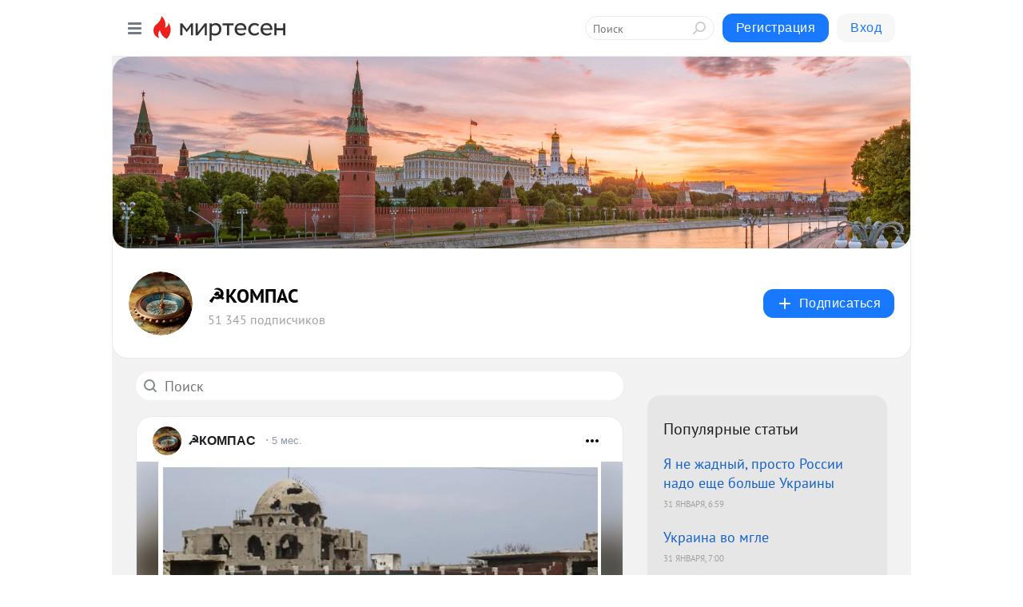

--- FILE ---
content_type: text/html; charset=utf-8
request_url: https://rossijane.mirtesen.ru/blog/?t=%D0%A1%D0%B0%D1%82%D0%B0%D0%BD%D0%BE%D0%B2%D1%81%D0%BA%D0%B8%D0%B9
body_size: 29668
content:
<!DOCTYPE html>
<html lang="ru" >
<head>
<meta charset="utf-8" />
<meta name="robots" content="all"/>
<script>window.__SM_COUNTER_ID = 45130;</script>
<title data-react-helmet="true">☭КОМПАС - Список материалов - Медиаплатформа МирТесен</title>
<meta name="viewport" content="width=device-width, initial-scale=1"/>
<meta name="yandex-verification" content="2c6fd7a8e14090dc"/>
<meta data-react-helmet="true" name="description" content="Свежие материалы тематического канала &quot;☭КОМПАС&quot;&quot; в медиаплатформе МирТесен. Подписывайтесь, читайте, комментируйте, ставьте лайки"/><meta data-react-helmet="true" name="keywords" content="одноклассники, однокурсники, соседи, сослуживцы, мир тесен, земляки, старые друзья, география, блоги домов, события вокруг, социальная сеть, карта, дом, работа, web 2.0"/><meta data-react-helmet="true" property="og:image" content="https://r1.mt.ru/r1/photo9789/20253026238-0/jpeg/bp.jpeg"/><meta data-react-helmet="true" property="og:image:width" content="1200"/><meta data-react-helmet="true" property="og:image:height" content="628"/><meta data-react-helmet="true" property="og:image:alt" content="☭КОМПАС - Список материалов - Медиаплатформа МирТесен"/><meta data-react-helmet="true" property="twitter:image" content="https://r1.mt.ru/r1/photo9789/20253026238-0/jpeg/bp.jpeg"/><meta data-react-helmet="true" property="vk:image" content="https://r1.mt.ru/r1/photo9789/20253026238-0/jpeg/bp.jpeg"/><meta data-react-helmet="true" property="og:description" content="Свежие материалы тематического канала &quot;☭КОМПАС&quot;&quot; в медиаплатформе МирТесен. Подписывайтесь, читайте, комментируйте, ставьте лайки"/><meta data-react-helmet="true" property="twitter:description" content="Свежие материалы тематического канала &quot;☭КОМПАС&quot;&quot; в медиаплатформе МирТесен. Подписывайтесь, читайте, комментируйте, ставьте лайки"/><meta data-react-helmet="true" property="og:site_name" content="☭КОМПАС - МирТесен"/><meta data-react-helmet="true" property="og:site" content="☭КОМПАС - МирТесен"/><meta data-react-helmet="true" property="og:type" content="article"/><meta data-react-helmet="true" property="og:url" content="https://rossijane.mirtesen.ru/blog/?t=%D0%A1%D0%B0%D1%82%D0%B0%D0%BD%D0%BE%D0%B2%D1%81%D0%BA%D0%B8%D0%B9"/><meta data-react-helmet="true" property="og:title" content="☭КОМПАС - Список материалов - Медиаплатформа МирТесен"/><meta data-react-helmet="true" property="twitter:card" content="summary_large_image"/><meta data-react-helmet="true" property="twitter:title" content="☭КОМПАС - Список материалов - Медиаплатформа МирТесен"/>
<link data-react-helmet="true" rel="image_src" href="https://r1.mt.ru/r1/photo9789/20253026238-0/jpeg/bp.jpeg"/><link data-react-helmet="true" rel="canonical" href="https://rossijane.mirtesen.ru/blog/"/><link data-react-helmet="true" rel="index" href="https://rossijane.mirtesen.ru"/><link data-react-helmet="true" rel="alternate" type="application/atom+xml" title="☭КОМПАС - МирТесен" href="https://rossijane.mirtesen.ru/blog/atom"/><link data-react-helmet="true" rel="alternate" type="application/atom+xml" title="☭КОМПАС - МирТесен" href="https://rossijane.mirtesen.ru/blog/rss"/><link data-react-helmet="true" rel="icon" href="/favicon.ico" type="image/x-icon" sizes="16x16"/><link data-react-helmet="true" rel="shortcut icon" href="/favicon.ico" type="image/x-icon" sizes="16x16"/>

<link rel="stylesheet" href="https://alpha.mirtesen.ru/assets/modern/bundle.async.390fc67b829a9a691b15.css" media="print" onload="this.media='all'">
<link rel="stylesheet" href="https://alpha.mirtesen.ru/assets/modern/bundle.blog.e2791309848d57543770.css" />
</head>
<body >



<div id="root"><div class="app blog-post-list-page"><div id="layout" class="post-list-layout bg-gray"><div id="main-container" class="not-admin"><header id="header"><div class="header-wrapper" style="width:auto"><div class="header-container"><div class="header"><div class="header__navigation"></div></div></div></div></header><div id="three-column-container"><div id="very-left-column" class=""><div class="sticky-wrap" style="left:0"><div class="sticky__content"><div class="left-menu"><div class="left-menu__blog"><div class="left-menu__item left-menu__blog-item"><div class="left-menu__item_title left-menu__item_header">☭КОМПАС</div><a class="left-menu__item_element" href="https://rossijane.mirtesen.ru/">Блог сайта</a><a class="left-menu__item_element" href="http://sssr-rossija.mirtesen.ru/blog">сайт &quot;СССР-Россия&quot;</a><a class="left-menu__item_element" href="https://rossijane.mirtesen.ru/_/pravilasayta">Правила сайта.</a><a class="left-menu__item_element" href="https://rossijane.mirtesen.ru/_/rossijane.mirtesen.ru/_/turizm">Путешествия</a><a class="left-menu__item_element" href="https://rossijane.mirtesen.ru/_/saytimyi">сайт и мы</a><a class="left-menu__item_element" href="https://rossijane.mirtesen.ru/_/putin">Путин</a><a class="left-menu__item_element" href="https://rossijane.mirtesen.ru/_/novostirossii">Россия</a><a class="left-menu__item_element" href="https://rossijane.mirtesen.ru/_/ukrayina">Украина</a><button class="left-menu__item_button">Показать все<svg class="svg-icon"><use href="/images/icons.svg?v=1769899#angle-down"></use></svg></button></div><div class="left-menu__item left-menu__blog-item"><div class="left-menu__item_title left-menu__item_header"></div><i class="left-menu__item_delimiter"></i><a class="left-menu__item_element" href="https://rossijane.mirtesen.ru/blog/latest">Новые</a><a class="left-menu__item_element" href="https://rossijane.mirtesen.ru/blog/interesting">Лучшие</a><a class="left-menu__item_element" href="https://rossijane.mirtesen.ru/blog/commented">Обсуждаемые</a><a class="left-menu__item_element" href="https://rossijane.mirtesen.ru/comments">Комментарии</a><a class="left-menu__item_element" href="https://rossijane.mirtesen.ru/people">Участники сайта</a></div></div><div class="left-menu__item" id="topics-menu"><div class="left-menu__item_title" id="topics-menu-title">Рубрики</div><a class="left-menu__item_element" href="//mirtesen.ru/topic/cooking?utm_medium=from_left_sidebar"><span><img src="//static.mtml.ru/images/topics/cooking.svg" alt="cooking" loading="lazy" width="16" height="16"/></span><span>Кулинария</span></a><a class="left-menu__item_element" href="//mirtesen.ru/topic/family?utm_medium=from_left_sidebar"><span><img src="//static.mtml.ru/images/topics/family.svg" alt="family" loading="lazy" width="16" height="16"/></span><span>Дети и семья</span></a><a class="left-menu__item_element" href="//mirtesen.ru/topic/show?utm_medium=from_left_sidebar"><span><img src="//static.mtml.ru/images/topics/show.svg" alt="show" loading="lazy" width="16" height="16"/></span><span>Шоу-бизнес</span></a><a class="left-menu__item_element" href="//mirtesen.ru/topic/politics?utm_medium=from_left_sidebar"><span><img src="//static.mtml.ru/images/topics/politics.svg" alt="politics" loading="lazy" width="16" height="16"/></span><span>Политика</span></a><a class="left-menu__item_element" href="//mirtesen.ru/topic/health?utm_medium=from_left_sidebar"><span><img src="//static.mtml.ru/images/topics/health.svg" alt="health" loading="lazy" width="16" height="16"/></span><span>Здоровье</span></a><button class="left-menu__item_button">Показать все<svg class="svg-icon"><use href="/images/icons.svg?v=1769899#angle-down"></use></svg></button></div><div class="left-menu__item"><div class="left-menu__item_title left-menu__item_header"><a href="https://mirtesen.ru/" class="left-menu__item_title-anchor">Моя лента</a></div><a href="https://mirtesen.ru/chats" class="left-menu__item_element left-menu__item_element_chat" target="_self"><span><img src="//static.mtml.ru/images/icons_v2/chats.svg" alt="ЧАТЫ" loading="lazy" width="16" height="16"/></span><span id="chats-tooltip">ЧАТЫ</span></a><a href="https://mirtesen.ru/polls" class="left-menu__item_element left-menu__item_element_poll" target="_self"><span><img src="//static.mtml.ru/images/icons_v2/vote.svg" alt="Опросы" loading="lazy" width="28" height="28"/></span><span id="polls-tooltip">Опросы</span></a><a href="https://mirtesen.ru/bloggers" class="left-menu__item_element" target="_self"><span><img src="//static.mtml.ru/images/icons_v2/IconBloggersColor.svg" alt="Блогеры" loading="lazy" width="17" height="17"/></span><span id="bloggers-tooltip">Блогеры</span></a><a href="https://mirtesen.ru/user-posts" class="left-menu__item_element" target="_self"><span><img src="//static.mtml.ru/images/icons_v2/IconUserContent.svg" alt="Глас народа" loading="lazy" width="16" height="16"/></span><span id="user-posts-tooltip">Глас народа</span></a><a href="https://mirtesen.ru/popular/liked" class="left-menu__item_element" target="_self"><span><img src="//static.mtml.ru/images/icons_v2/IconPopularColor.svg" alt="Популярное" loading="lazy" width="13" height="16"/></span><span id="popular-posts-tooltip">Популярное</span></a><a href="https://mirtesen.ru/popular/commented" class="left-menu__item_element" target="_self"><span><img src="//static.mtml.ru/images/icons_v2/IconDiscussColor.svg" alt="Обсуждаемое" loading="lazy" width="14" height="14"/></span><span id="commented-posts-tooltip">Обсуждаемое</span></a></div><div class="left-menu__item" id="common-menu"><a href="https://k41tv.app.link/sidebarlink" class="btn btn-primary btn-primary_left-menu" target="_blank" id="app-tooltip"><svg class="svg"><use href="/images/icons.svg#app-icon"></use></svg><span class="left-menu__item_element-text">Мессенджер МТ</span></a><a href="https://info.mirtesen.ru/about" class="left-menu__item_element" target="_blank"><span><img src="//static.mtml.ru/images/icons_v2/IconAbout.svg" alt="О компании" loading="lazy" width="9" height="14"/></span><span class="left-menu__item_element-text">О компании</span></a><a href="https://info.mirtesen.ru/glagol" class="left-menu__item_element" target="_blank"><span><img src="//static.mtml.ru/images/icons_v2/icon-glagol.svg" alt="О редакции ГлагоL" loading="lazy" width="8" height="13"/></span><span class="left-menu__item_element-text">О редакции ГлагоL</span></a><a href="https://info.mirtesen.ru/news" class="left-menu__item_element" target="_blank"><span><img src="//static.mtml.ru/images/icons_v2/IconNews.svg" alt="Новости" loading="lazy" width="16" height="14"/></span><span class="left-menu__item_element-text">Новости</span></a><a href="https://info.mirtesen.ru/partners" class="left-menu__item_element" target="_blank"><span><img src="//static.mtml.ru/images/icons_v2/IconPartners.svg" alt="Партнерам" loading="lazy" width="16" height="13"/></span><span class="left-menu__item_element-text">Партнерам</span></a><a href="https://info.mirtesen.ru/promo" class="left-menu__item_element" target="_blank"><span><img src="//static.mtml.ru/images/icons_v2/IconAdvertizing.svg" alt="Рекламодателям" loading="lazy" width="17" height="16"/></span><span class="left-menu__item_element-text">Рекламодателям</span></a><a href="https://mirtesen.ru/feedback/report" class="left-menu__item_element" target="_blank"><span><img src="//static.mtml.ru/images/icons_v2/IconFeedback.svg" alt="Обратная связь" loading="lazy" width="16" height="13"/></span><span class="left-menu__item_element-text">Обратная связь</span></a><a href="https://mirtesen.ru/feedback/report/spam" class="left-menu__item_element" target="_blank"><span><img src="//static.mtml.ru/images/icons_v2/IconSpam.svg" alt="Пожаловаться на спам" loading="lazy" width="15" height="14"/></span><span class="left-menu__item_element-text">Пожаловаться на спам</span></a><a href="https://info.mirtesen.ru/agreement" class="left-menu__item_element" target="_blank"><span><img src="//static.mtml.ru/images/icons_v2/IconAgreement.svg" alt="Соглашение" loading="lazy" width="15" height="16"/></span><span class="left-menu__item_element-text">Соглашение</span></a><a href="https://info.mirtesen.ru/recommendation_rules" class="left-menu__item_element" target="_blank"><span><img src="//static.mtml.ru/images/icons_v2/IconAgreement.svg" alt="Рекомендательные технологии" loading="lazy" width="15" height="16"/></span><span class="left-menu__item_element-text">Рекомендательные технологии</span></a></div></div><p class="recommendation-tech">На информационном ресурсе применяются <a href="https://info.mirtesen.ru/recommendation_rules">рекомендательные технологии</a> (информационные технологии предоставления информации на основе сбора, систематизации и анализа сведений, относящихся к предпочтениям пользователей сети &quot;Интернет&quot;, находящихся на территории Российской Федерации)</p><div class="mt-tizer-ad-block"><div class="partner-block-wrapper"><div id="unit_99821"></div></div></div></div></div></div><div id="content-container"><div id="secondary-header" class="secondary-header secondary-header_blog"><div class="secondary-header__top secondary-header__top_has-background" style="background-image:url(//mtdata.ru/u1/photo9789/20253026238-0/original.jpeg)"></div><div class="secondary-header__middle secondary-header__middle_with-top"><div id="secondary-header-logo" class="secondary-header__logo-outer"><div class="secondary-header__logo-wrap"><a class="userlogo userlogo_xl" href="https://rossijane.mirtesen.ru/?utm_referrer=mirtesen.ru" title="" target="" data-rjs="2"></a></div></div><div class="secondary-header__title-wrap"><div class="secondary-header__title-subscribers"><h1 class="secondary-header__title"><a class="secondary-header__title-link" href="https://rossijane.mirtesen.ru/?utm_referrer=mirtesen.ru" style="color:#000" rel="nofollow">☭КОМПАС</a></h1><i class="secondary-header__subscribers">51 345 подписчиков</i></div></div><div><div id="mt-dropdown-menu" class="mt-dropdown-menu"><button appearance="btn" title="Подписаться" type="button" class="mt-dropdown-menu__btn btn btn-primary"><svg class="svg-icon"><use href="/images/icons.svg?v=1769899#cross"></use></svg>Подписаться</button></div></div></div></div><div id="double-column-container"><div id="right-column"><div class="partner-block-wrapper"><div id="unit_95129"></div></div><div class="right-column-posts"><h3 class="right-column-posts__title">Популярные статьи</h3><ul class="right-column-posts_list"><li class="right-column-posts_list_item"><a href="//rossijane.mirtesen.ru/blog/43147477962?utm_referrer=mirtesen.ru&amp;utm_medium=from_block_popular_articles" class="right-column-posts_list_item__link"><span class="right-column-posts_list_item__title">Я не жадный, просто России надо еще больше Украины</span><span class="right-column-posts_list_item__date"></span></a></li><li class="right-column-posts_list_item"><a href="//rossijane.mirtesen.ru/blog/43170444885?utm_referrer=mirtesen.ru&amp;utm_medium=from_block_popular_articles" class="right-column-posts_list_item__link"><span class="right-column-posts_list_item__title">Украина во мгле</span><span class="right-column-posts_list_item__date"></span></a></li><li class="right-column-posts_list_item"><a href="//rossijane.mirtesen.ru/blog/43164426122?utm_referrer=mirtesen.ru&amp;utm_medium=from_block_popular_articles" class="right-column-posts_list_item__link"><span class="right-column-posts_list_item__title">Яркая иллюстрация</span><span class="right-column-posts_list_item__date"></span></a></li></ul></div><div class="partner-block-wrapper"><div id="unit_99810"></div></div><div class="right-column-comments right-column-comments_blog"><h3 class="right-column-comments__title">Свежие комментарии</h3><ul class="right-column-comments-list"><li class="right-column-comments-item"><a href="https://mirtesen.ru/people/661701127" class="right-column-comments-item__author"><span class="userlogo userlogo_s" href="" title="" target="" data-rjs="2"></span><div class="right-column-comments-item__author__info"><i class="right-column-comments-item__author__name" style="color:hsl(204, 70%, 50%)">Елена Александровна</i><i class="right-column-comments-item__pubdate"></i></div></a><div class="right-column-comments-item__post"><span class="right-column-comments-item__post__message">России нужны свои территории и историческая географическая часть украина (не государство, или часть СССР выдуманная У...</span><span class="right-column-comments-item__post__title">Я не жадный, прос...</span></div></li><li class="right-column-comments-item"><a href="https://mirtesen.ru/people/951736257" class="right-column-comments-item__author"><span class="userlogo userlogo_s" href="" style="background:linear-gradient(hsl(268, 100%, 50%), hsl(298, 80%, 50%))" target="">СР</span><div class="right-column-comments-item__author__info"><i class="right-column-comments-item__author__name" style="color:hsl(283, 70%, 50%)">сергей Русский</i><i class="right-column-comments-item__pubdate"></i></div></a><div class="right-column-comments-item__post"><span class="right-column-comments-item__post__message">заключение Договора о Гарантиях безопасности именно с США в этом регионе.--а хохлы что,слушаются пендосов?им оружие о...</span><span class="right-column-comments-item__post__title">Я не жадный, прос...</span></div></li><li class="right-column-comments-item"><a href="https://mirtesen.ru/people/951736257" class="right-column-comments-item__author"><span class="userlogo userlogo_s" href="" style="background:linear-gradient(hsl(268, 100%, 50%), hsl(298, 80%, 50%))" target="">СР</span><div class="right-column-comments-item__author__info"><i class="right-column-comments-item__author__name" style="color:hsl(283, 70%, 50%)">сергей Русский</i><i class="right-column-comments-item__pubdate"></i></div></a><div class="right-column-comments-item__post"><span class="right-column-comments-item__post__message">даже если метр на метр бандеровщины останется--будет новая война и скоро и побольше масштабом.уже провели &quot;эксперимен...</span><span class="right-column-comments-item__post__title">Я не жадный, прос...</span></div></li></ul></div><div class="sticky2" style="top:30px"><div class="partner-block-wrapper"><div id="unit_99808"></div></div></div></div><div id="content-column"><div class="blog-post-list"><div class="mt-search-input"><input type="text" placeholder="Поиск" name="search" autoComplete="off" class="mt-search-input__input" spellcheck="false" value=""/><i class="mt-search-input__icon"><svg class="svg-icon"><use href="/images/icons.svg?v=1769899#search"></use></svg></i></div><div class="clearfix inft-scroll"><article class="inft blog-post"><article class="post-card"><div class="post-card__header"><div class="post-card__main"><div class="post-card__info-without-topic"><a class="post-card__logo" href="//rossijane.mirtesen.ru?utm_referrer=mirtesen.ru" target="_self"><span class="userlogo" href="" title="" target="" data-rjs="2"></span></a><a class="post-card__author" href="//rossijane.mirtesen.ru?utm_referrer=mirtesen.ru" target="_self"><div class="post-author"><span>☭КОМПАС</span></div></a><a href="//rossijane.mirtesen.ru/blog/43004121630/Evgeniy-Satanovskiy-V-mire-basmachey-u-Rossii-ne-mozhet-byit-int?utm_referrer=mirtesen.ru" class="pubdate post-card__pubdate" target="_blank"></a></div></div><div class="post-card__context-actions"><div id="mt-dropdown-menu" class="mt-dropdown-menu context-dropdown"><button type="button" class="mt-dropdown-menu__btn"><svg class="svg-icon"><use href="/images/icons.svg?v=1769899#more"></use></svg></button></div></div></div><div class="post-card__content"><div class="post-img post-card__media"><img class="post-img__img" src="https://r2.mt.ru/r29/photoE416/20303849475-0/png/wnd.webp" alt="" data-rjs="2"/><div class="post-img__bg" style="background-image:url(//mtdata.ru/u29/photoE416/20303849475-0/original.png#20303849475)"></div></div><div class="post-card__description"><div class="post-preview"><a class="post-preview__overlay" href="//rossijane.mirtesen.ru/blog/43004121630/Evgeniy-Satanovskiy-V-mire-basmachey-u-Rossii-ne-mozhet-byit-int?utm_referrer=mirtesen.ru"></a><h3 class="post-preview__title">Евгений Сатановский: В мире басмачей у России не может быть интересов</h3><p class="post-preview__description"><span>«В Сирии мы заводим диалог с людьми, которые ещё вчера свирепо воевали против нас» Михаил Зубов Материал комментируют: Евгений Сатановский Россия готова восстановить полноценные отношения с Сирией и пересмотреть все соглашения с этой арабской республикой после свершившегося там государственного</span>... <span class="post-preview__more" data-link="more">Далее</span></p></div></div></div><div class="post-card__footer"><div class="post-controls"><div><div class="post-actions"><div class="post-actions__push"></div></div></div></div></div><span></span></article></article><div class="adfox-outer blog-post-list__ad-block"><div class="partner-block-wrapper"><div id="unit_99818"></div></div></div><article class="inft blog-post"><article class="post-card"><div class="post-card__header"><div class="post-card__main"><div class="post-card__info-without-topic"><a class="post-card__logo" href="//rossijane.mirtesen.ru?utm_referrer=mirtesen.ru" target="_self"><span class="userlogo" href="" title="" target="" data-rjs="2"></span></a><a class="post-card__author" href="//rossijane.mirtesen.ru?utm_referrer=mirtesen.ru" target="_self"><div class="post-author"><span>☭КОМПАС</span></div></a><a href="//rossijane.mirtesen.ru/blog/43764098859/Satanovskiy-v-lob-zadal-provokatsionnyiy-vopros-skolko-detey-eli?utm_referrer=mirtesen.ru" class="pubdate post-card__pubdate" target="_blank"></a></div></div><div class="post-card__context-actions"><div id="mt-dropdown-menu" class="mt-dropdown-menu context-dropdown"><button type="button" class="mt-dropdown-menu__btn"><svg class="svg-icon"><use href="/images/icons.svg?v=1769899#more"></use></svg></button></div></div></div><div class="post-card__content"><div class="post-card__media"></div><div class="post-card__description"><div class="post-preview"><a class="post-preview__overlay" href="//rossijane.mirtesen.ru/blog/43764098859/Satanovskiy-v-lob-zadal-provokatsionnyiy-vopros-skolko-detey-eli?utm_referrer=mirtesen.ru"></a><h3 class="post-preview__title">Сатановский в лоб задал провокационный вопрос: сколько детей &quot;элиты&quot; пошли на фронт?</h3><p class="post-preview__description"><span>Политолог Сатановский в лоб задал провокационный вопрос: сколько детей "элиты" пошли на фронт? Русские, прочитав его высказывания, тут же поддержали: "Не будут защищать, только грабить". О чём не принято говорить публично? Сатановский честно рассказал о том, что решение насущных проблем всегда</span>... <span class="post-preview__more" data-link="more">Далее</span></p></div></div></div><div class="post-card__footer"><div class="post-controls"><div><div class="post-actions"><div class="post-actions__push"></div></div></div></div></div><span></span></article></article><article class="inft blog-post"><article class="post-card"><div class="post-card__header"><div class="post-card__main"><div class="post-card__info-without-topic"><a class="post-card__logo" href="//rossijane.mirtesen.ru?utm_referrer=mirtesen.ru" target="_self"><span class="userlogo" href="" title="" target="" data-rjs="2"></span></a><a class="post-card__author" href="//rossijane.mirtesen.ru?utm_referrer=mirtesen.ru" target="_self"><div class="post-author"><span>☭КОМПАС</span></div></a><a href="//rossijane.mirtesen.ru/blog/43131373939/Satanovskiy-ne-unimayetsya-Teper-on-nazval-datu-vosstaniya-proti?utm_referrer=mirtesen.ru" class="pubdate post-card__pubdate" target="_blank"></a></div></div><div class="post-card__context-actions"><div id="mt-dropdown-menu" class="mt-dropdown-menu context-dropdown"><button type="button" class="mt-dropdown-menu__btn"><svg class="svg-icon"><use href="/images/icons.svg?v=1769899#more"></use></svg></button></div></div></div><div class="post-card__content"><div class="post-card__media"></div><div class="post-card__description"><div class="post-preview"><a class="post-preview__overlay" href="//rossijane.mirtesen.ru/blog/43131373939/Satanovskiy-ne-unimayetsya-Teper-on-nazval-datu-vosstaniya-proti?utm_referrer=mirtesen.ru"></a><h3 class="post-preview__title">Сатановский не унимается. Теперь он назвал дату восстания против Путина</h3><p class="post-preview__description"><span>Как все мы наверняка помним, в прошлом году президент РФ Владимир Путин не стал проводить ставшие уже традиционными мероприятия - Прямую линию, большую пресс-конференцию с представителями СМИ. Мало того, даже не было озвучено Послание Федеральному Собранию. Тогда многие прозападные СМИ буквально</span>... <span class="post-preview__more" data-link="more">Далее</span></p></div></div></div><div class="post-card__footer"><div class="post-controls"><div><div class="post-actions"><div class="post-actions__push"></div></div></div></div></div><span></span></article></article><article class="inft blog-post"><article class="post-card"><div class="post-card__header"><div class="post-card__main"><div class="post-card__info-without-topic"><a class="post-card__logo" href="//rossijane.mirtesen.ru?utm_referrer=mirtesen.ru" target="_self"><span class="userlogo" href="" title="" target="" data-rjs="2"></span></a><a class="post-card__author" href="//rossijane.mirtesen.ru?utm_referrer=mirtesen.ru" target="_self"><div class="post-author"><span>☭КОМПАС</span></div></a><a href="//rossijane.mirtesen.ru/blog/43953094210/Podumalos-tut?utm_referrer=mirtesen.ru" class="pubdate post-card__pubdate" target="_blank"></a></div></div><div class="post-card__context-actions"><div id="mt-dropdown-menu" class="mt-dropdown-menu context-dropdown"><button type="button" class="mt-dropdown-menu__btn"><svg class="svg-icon"><use href="/images/icons.svg?v=1769899#more"></use></svg></button></div></div></div><div class="post-card__content"><div class="post-img post-card__media"><img class="post-img__img" src="https://r4.mt.ru/r29/photo7503/20124163733-0/jpg/wnd.webp" alt="" data-rjs="2"/><div class="post-img__bg" style="background-image:url(//mtdata.ru/u29/photo7503/20124163733-0/original.jpg#20124163733)"></div></div><div class="post-card__description"><div class="post-preview"><a class="post-preview__overlay" href="//rossijane.mirtesen.ru/blog/43953094210/Podumalos-tut?utm_referrer=mirtesen.ru"></a><h3 class="post-preview__title">Подумалось тут</h3><p class="post-preview__description"><span>Вот - Армения сейчас в лице своего на всю голову ушибленного начальства на Россию огрызается и вот-вот её пошлёт подальше в радостном ожидании грядущих ништяков от американцев и европейцев. И ведь получит она их со страшной силой и в большом количестве - только совсем не то, что хочет Пашинян,</span>... <span class="post-preview__more" data-link="more">Далее</span></p></div></div></div><div class="post-card__footer"><div class="post-controls"><div><div class="post-actions"><div class="post-actions__push"></div></div></div></div></div><span></span></article></article><div class="adfox-outer blog-post-list__ad-block"><div class="partner-block-wrapper"><div id="unit_99818"></div></div></div><article class="inft blog-post"><article class="post-card"><div class="post-card__header"><div class="post-card__main"><div class="post-card__info-without-topic"><a class="post-card__logo" href="//rossijane.mirtesen.ru?utm_referrer=mirtesen.ru" target="_self"><span class="userlogo" href="" title="" target="" data-rjs="2"></span></a><a class="post-card__author" href="//rossijane.mirtesen.ru?utm_referrer=mirtesen.ru" target="_self"><div class="post-author"><span>☭КОМПАС</span></div></a><a href="//rossijane.mirtesen.ru/blog/43236395629/Tak-i-hochetsya-sprosit-muzhik-tyi-eto-voobsche-o-chyom-i-na-kak?utm_referrer=mirtesen.ru" class="pubdate post-card__pubdate" target="_blank"></a></div></div><div class="post-card__context-actions"><div id="mt-dropdown-menu" class="mt-dropdown-menu context-dropdown"><button type="button" class="mt-dropdown-menu__btn"><svg class="svg-icon"><use href="/images/icons.svg?v=1769899#more"></use></svg></button></div></div></div><div class="post-card__content"><div class="post-img post-card__media"><img class="post-img__img" src="https://r2.mt.ru/r13/photo3238/20057904066-0/jpg/wnd.webp" alt="" data-rjs="2"/><div class="post-img__bg" style="background-image:url(//mtdata.ru/u13/photo3238/20057904066-0/original.jpg#20057904066)"></div></div><div class="post-card__description"><div class="post-preview"><a class="post-preview__overlay" href="//rossijane.mirtesen.ru/blog/43236395629/Tak-i-hochetsya-sprosit-muzhik-tyi-eto-voobsche-o-chyom-i-na-kak?utm_referrer=mirtesen.ru"></a><h3 class="post-preview__title">Так и хочется спросить: &quot;мужик, ты это вообще о чём и на каких м-даков эта мулька рассчитана?!&quot;</h3><p class="post-preview__description"><span>Прочитал фантазийную сказку известного в прошлом чиновника, курировавшего, помимо прочего, Украину и много сил и времени потратившего на переговоры с её начальством и по её поводу с начальством западным, насчёт Глобального Севера... Кто не в курсе: это про слияние в едином порыве Соединённых Штатов</span>... <span class="post-preview__more" data-link="more">Далее</span></p></div></div></div><div class="post-card__footer"><div class="post-controls"><div><div class="post-actions"><div class="post-actions__push"></div></div></div></div></div><span></span></article></article><span></span><div></div><div class="inft-scroll__loader"></div></div><nav class="pagination"><ul class="blog-post__pagination"><li>Страница: <!-- -->1<!-- --> </li><li><a href="/blog/?t=%D0%A1%D0%B0%D1%82%D0%B0%D0%BD%D0%BE%D0%B2%D1%81%D0%BA%D0%B8%D0%B9&amp;page=2">Вперед</a></li></ul></nav></div></div></div></div></div></div><div style="position:fixed;bottom:50px;right:0;cursor:pointer;transition-duration:0.2s;transition-timing-function:linear;transition-delay:0s;z-index:10;display:none"><div id="scroll-top"><div>наверх</div></div></div></div><div></div></div></div>
<div id="messenger-portal" class="messenger-embedded"></div>
<script>window.__PRELOADED_STATE__ = {"blogDomain":{},"promotion":{"popup":{},"activeTab":"platform","sections":{"platform":{"title":"Реклама на Платформе","isMenu":true,"changed":false,"forDevs":true},"settings":{"title":"Настройки рекламы","isMenu":true,"changed":false,"forDevs":true},"item":{"title":"Редактирование объекта","isMenu":false,"changed":false,"forDevs":true},"itemAdd":{"title":"Добавление объекта","isMenu":false,"changed":false,"forDevs":true},"deposit":{"title":"Пополнение баланса","isMenu":false,"changed":false,"forDevs":true},"stats":{"title":"Статистика рекламы","isMenu":true,"changed":false,"forDevs":true}},"changed":{"platform":false,"settings":false,"item":false,"stats":false},"data":{"platform":"","settings":{"currentBalance":0,"spentBalance":0,"groupItem":{"id":null,"status":"STATUS_PENDING","dateStart":null,"dateEnd":null,"fullClicksLimit":null,"dayClicksLimit":null,"clickPrice":null,"utmSource":null,"utmMedium":null,"utmCampaign":null,"targetGeoIds":null,"targetIsMale":null,"targetAgeMin":null,"targetAgeMax":null,"targetTime":null,"title":null,"canChangeStatus":null,"inRotation":false,"fullClicks":0,"dayClicks":0},"blogpostItems":[]},"item":{"id":null,"status":"STATUS_PENDING","dateStart":null,"dateEnd":null,"fullClicksLimit":null,"dayClicksLimit":null,"clickPrice":null,"utmSource":null,"utmMedium":null,"utmCampaign":null,"targetGeoIds":null,"targetIsMale":null,"targetAgeMin":null,"targetAgeMax":null,"targetTime":null,"title":null,"canChangeStatus":null,"inRotation":false,"fullClicks":0,"dayClicks":0},"itemAdd":{"url":null},"deposit":{"value":""},"stats":{"periodFrom":"2026-01-10","periodTo":"2026-01-30"}},"errors":{}},"editComments":{"activeTab":"stats","sections":{"stats":{"title":"Статистика","isMenu":true,"changed":false,"forDevs":true},"settings":{"title":"Настройки","isMenu":true,"changed":false,"forDevs":true}},"changed":{"stats":false,"settings":false},"data":{"stats":{"periodFrom":"2026-01-23","periodTo":"2026-01-30"},"settings":{"applyForCommentsEnabled":0,"commonEnabled":0,"siteEnabled":0,"keyWords":[]}},"errors":{}},"actionVote":{},"header":{"sidebarEnabled":false,"sidebarIsOpen":false},"messageNotifications":{"items":[],"startFrom":0,"nextFrom":0,"hasMoreItems":true,"busy":false},"activityNotifications":{"items":[],"nextFrom":"","hasMoreItems":true,"busy":false},"headerSearch":{"value":"","result":{"people":[],"groups":[],"posts":[]},"isLoading":false,"hasResults":false},"rssEditor":{"editKey":null,"type":"add","loading":{"defaultImage":false},"values":{"maxTextLength":0,"publicationDelay":0,"useFullText":false,"useShortDesctiption":false,"ignoreMediaTags":false,"rssSourceLink":"","autoRefreshImportedThemes":false,"pregTemplateTextSearch":"","pregTemplateTextChange":"","xpathLongText":"","xpathImage":"","showCategory":"","importCategory":"","keepImages":false,"keepLinks":false,"keepIframes":false,"useEmbedCode":false,"useYandexTurbo":false,"addYandexGenreTags":false,"loadingTimout":0,"hideSourceLink":false,"defaultImage":""}},"telegramEditor":{"editKey":null,"type":"add","values":{"username":null,"signature":""}},"auth":{"user":null,"groupPrivileges":{},"viewedTooltips":{}},"authForm":{"isBusy":false,"widgetId":"0","instances":{"0":{"isOpen":false,"activeTab":"login","callAndSmsLimits":{"apiLimits":{"smsAllowed":true,"callAllowed":true,"smsTimeLimitExceededMsg":"","callTimeLimitExceededMsg":""},"timers":{}},"params":{"login":{"phone":"","code":"","mode":"SMS","step":"","errorMap":{}},"loginByEmail":{"email":"","password":"","remember":"on","step":"","errorMap":{}},"registration":{"name":"","lastname":"","email":"","phone":"","code":"","mode":"SMS","step":"","errorMap":{}},"registrationByEmail":{"email":"","name":"","phone":"","code":"","mode":"SMS","step":"","errorMap":{}},"password":{"email":"","errorMap":{}}}}}},"blogModerators":{"staff":[],"popup":{"popupType":null,"userInfo":null},"errors":{},"radioBtnValue":null},"logoEditor":{"image":null,"allowZoomOut":false,"position":{"x":0.5,"y":0.5},"scale":1,"rotate":0,"borderRadius":0,"width":100,"height":100,"border":0,"isEmpty":true,"type":"blog"},"headerBackgroundEditor":{"image":null,"type":"blog","allowZoomOut":false,"position":{"x":0.5,"y":0.5},"scale":1,"rotate":0,"borderRadius":0,"blogHeight":240,"profileHeight":240,"border":0,"isEmpty":true},"titleEditor":{"title":""},"secondaryHeader":{"logoSwitcher":false,"titleSwitcher":false,"backgroundSwitcher":false,"logoEditor":false,"titleEditor":false,"backgroundEditor":false},"blogMenuSettings":{"isChanged":false,"menuItems":[],"currentIndex":null,"menuItem":{},"staticWidgetsToRemove":[],"context":{"add":{"title":"Добавление раздела","saveButton":"Добавить"},"edit":{"title":"Раздел: ","saveButton":"Сохранить","remove":"Удалить раздел"}},"errors":{}},"siteSettings":{},"siteSettingsLeftMenu":{"sitesDropdown":false},"promotionLeftMenu":{},"editCommentsLeftMenu":{},"blogPostList":{"searchValue":"","search":{"results":null,"page":0,"hasMore":true,"isLoading":false},"blogPostList":[{"id":43004121630,"title":"Евгений Сатановский: В мире басмачей у России не может быть интересов","url":"//rossijane.mirtesen.ru/blog/43004121630?utm_referrer=mirtesen.ru","seo_url":"//rossijane.mirtesen.ru/blog/43004121630/Evgeniy-Satanovskiy-V-mire-basmachey-u-Rossii-ne-mozhet-byit-int?utm_referrer=mirtesen.ru","canonical_url":"https://rossijane.mirtesen.ru/blog/43004121630/Evgeniy-Satanovskiy-V-mire-basmachey-u-Rossii-ne-mozhet-byit-int","created":1755327829,"date":1755327829,"publish_time":null,"status":"STATUS_ACTIVE","isTitleHidden":false,"preview_text":"«В Сирии мы заводим диалог с людьми, которые ещё вчера свирепо воевали против нас» Михаил Зубов Материал комментируют: Евгений Сатановский Россия готова восстановить полноценные отношения с Сирией и пересмотреть все соглашения с этой арабской республикой после свершившегося там государственного","comments_count":3,"post_type":"post","likes":{"count":7,"user_likes":0,"can_like":0,"marks_pluses":9,"marks_minuses":2,"user_like_attr":null,"like_attr_ids":[{"id":3,"count":1},{"id":100,"count":5},{"id":4,"count":1},{"id":1,"count":3},{"id":5,"count":1}]},"from_id":211788111,"from":{"id":211788111,"display_name":"Jolie","url":"//mirtesen.ru/people/211788111","photo_original":"//mtdata.ru/u26/photoEF6A/20867695654-0/original.jpeg","isAuthenticAccount":false},"group":{"display_name":"☭КОМПАС","url":"//rossijane.mirtesen.ru","photo_original":"//mtdata.ru/u7/photoF522/20218400924-0/original.jpeg","id":30718259746,"canViewBlogPostCreator":false,"showSubscribersAmount":true,"is_subscribed":false,"is_member":false,"is_owner":false,"is_staff":false,"created":1401285229},"attachments":[{"photo":{"id":null,"photo_original":"//mtdata.ru/u29/photoE416/20303849475-0/original.png#20303849475","title":null,"width":548,"height":367}}],"modified":1759982309,"is_draft":false,"is_queued":false,"topic":"politics","tags":["г. Москва [1405113]","государственный департамент, сша","министерство строительства и жилищно коммунального хозяйства (минстрой)","Леонид Ильич Брежнев","правительство, россия","жан де-лафонтен","решение от 2003.02.14; верховный суд, россия; россия","решение от 2025.04.17; верховный суд, россия","армия, курдистан","михаил зубов материал","геополитика","Ирек Файзуллин","хамас","верховный суд, россия","Евгений Сатановский","Движение Талибан","Обама"],"close_comments":false,"marks_count":11,"reposts":0,"recommendations":null,"foreignPollId":null,"isSlider":null,"padRedirectUrl":"https://mirtesen.ru/url?e=pad_click&pad_page=0&blog_post_id=43004121630","editorStatus":"EDITOR_STATUS_NONE","extraData":{"ed_pulse":"0","ed_arb_popup_url":"","ed_skip_nofollow":"0","ed_arb_popup_text":"","ed_arb_next_btn_url":"","doFollowLinks":0},"notificationsCanBeSent":false,"notificationsSent":true,"notificationsWillBeSent":false,"notificationsLimit":4,"formattedDates":{"iso":"2025-08-16T07:03:49.000Z","ver1":"16 августа, 10:03","ver2":"16.08.2025 в 10:03","ver3":"16 авг., 10:03"},"images":[{"main":true,"url":"//mtdata.ru/u29/photoE416/20303849475-0/original.png#20303849475","width":548,"height":367}],"videos":[],"shared_post":null,"mentionedPersons":null},{"id":43764098859,"title":"Сатановский в лоб задал провокационный вопрос: сколько детей \"элиты\" пошли на фронт?","url":"//rossijane.mirtesen.ru/blog/43764098859?utm_referrer=mirtesen.ru","seo_url":"//rossijane.mirtesen.ru/blog/43764098859/Satanovskiy-v-lob-zadal-provokatsionnyiy-vopros-skolko-detey-eli?utm_referrer=mirtesen.ru","canonical_url":"https://rossijane.mirtesen.ru/blog/43764098859/Satanovskiy-v-lob-zadal-provokatsionnyiy-vopros-skolko-detey-eli","created":1755144301,"date":1755144301,"publish_time":null,"status":"STATUS_ACTIVE","isTitleHidden":false,"preview_text":"Политолог Сатановский в лоб задал провокационный вопрос: сколько детей \"элиты\" пошли на фронт? Русские, прочитав его высказывания, тут же поддержали: \"Не будут защищать, только грабить\". О чём не принято говорить публично? Сатановский честно рассказал о том, что решение насущных проблем всегда","comments_count":25,"post_type":"post","likes":{"count":20,"user_likes":0,"can_like":0,"marks_pluses":22,"marks_minuses":2,"user_like_attr":null,"like_attr_ids":[{"id":3,"count":1},{"id":100,"count":18},{"id":4,"count":1},{"id":1,"count":3},{"id":5,"count":1}]},"from_id":211788111,"from":{"id":211788111,"display_name":"Jolie","url":"//mirtesen.ru/people/211788111","photo_original":"//mtdata.ru/u26/photoEF6A/20867695654-0/original.jpeg","isAuthenticAccount":false},"group":{"display_name":"☭КОМПАС","url":"//rossijane.mirtesen.ru","photo_original":"//mtdata.ru/u7/photoF522/20218400924-0/original.jpeg","id":30718259746,"canViewBlogPostCreator":false,"showSubscribersAmount":true,"is_subscribed":false,"is_member":false,"is_owner":false,"is_staff":false,"created":1401285229},"attachments":[{"photo":{"id":null,"photo_original":"//mtdata.ru/u16/photoB1C5/20733430036-0/original.jpg#20733430036","title":null,"width":702,"height":326}},{"photo":{"id":null,"photo_original":"//mtdata.ru/u16/photo1B23/20179575734-0/original.jpg#20179575734","title":null,"width":664,"height":472}}],"modified":1759983142,"is_draft":false,"is_queued":false,"topic":"society","tags":["элита","СВО","Россия","социум","Евгений Сатановский"],"close_comments":false,"marks_count":24,"reposts":0,"recommendations":null,"foreignPollId":null,"isSlider":null,"padRedirectUrl":"https://mirtesen.ru/url?e=pad_click&pad_page=0&blog_post_id=43764098859","editorStatus":"EDITOR_STATUS_NONE","extraData":{"ed_pulse":"0","ed_arb_popup_url":"","ed_skip_nofollow":"0","ed_arb_popup_text":"","ed_arb_next_btn_url":"","doFollowLinks":0},"notificationsCanBeSent":false,"notificationsSent":true,"notificationsWillBeSent":false,"notificationsLimit":4,"formattedDates":{"iso":"2025-08-14T04:05:01.000Z","ver1":"14 августа, 7:05","ver2":"14.08.2025 в 7:05","ver3":"14 авг., 7:05"},"images":[{"main":true,"url":"//mtdata.ru/u16/photoB1C5/20733430036-0/original.jpg#20733430036","width":702,"height":326},{"main":true,"url":"//mtdata.ru/u16/photo1B23/20179575734-0/original.jpg#20179575734","width":664,"height":472}],"videos":[],"shared_post":null,"mentionedPersons":null},{"id":43131373939,"title":"Сатановский не унимается. Теперь он назвал дату восстания против Путина","url":"//rossijane.mirtesen.ru/blog/43131373939?utm_referrer=mirtesen.ru","seo_url":"//rossijane.mirtesen.ru/blog/43131373939/Satanovskiy-ne-unimayetsya-Teper-on-nazval-datu-vosstaniya-proti?utm_referrer=mirtesen.ru","canonical_url":"https://rossijane.mirtesen.ru/blog/43131373939/Satanovskiy-ne-unimayetsya-Teper-on-nazval-datu-vosstaniya-proti","created":1701754195,"date":1701754195,"publish_time":null,"status":"STATUS_ACTIVE","isTitleHidden":false,"preview_text":"Как все мы наверняка помним, в прошлом году президент РФ Владимир Путин не стал проводить ставшие уже традиционными мероприятия - Прямую линию, большую пресс-конференцию с представителями СМИ. Мало того, даже не было озвучено Послание Федеральному Собранию. Тогда многие прозападные СМИ буквально","comments_count":23,"post_type":"post","likes":{"count":1,"user_likes":0,"can_like":0,"marks_pluses":9,"marks_minuses":8,"user_like_attr":null,"like_attr_ids":[{"id":3,"count":2},{"id":100,"count":4},{"id":1,"count":2},{"id":2,"count":1},{"id":-100,"count":7},{"id":5,"count":1}]},"from_id":211788111,"from":{"id":211788111,"display_name":"Jolie","url":"//mirtesen.ru/people/211788111","photo_original":"//mtdata.ru/u26/photoEF6A/20867695654-0/original.jpeg","isAuthenticAccount":false},"group":{"display_name":"☭КОМПАС","url":"//rossijane.mirtesen.ru","photo_original":"//mtdata.ru/u7/photoF522/20218400924-0/original.jpeg","id":30718259746,"canViewBlogPostCreator":false,"showSubscribersAmount":true,"is_subscribed":false,"is_member":false,"is_owner":false,"is_staff":false,"created":1401285229},"attachments":[{"photo":{"id":20717156086,"photo_original":"//r1.mt.ru/r14/photoC5EB/20717156086-0/jpg/bp.webp#20717156086","title":"1","width":1001,"height":655}},{"photo":{"id":20301632952,"photo_original":"//r.mt.ru/r14/photo629E/20301632952-0/jpg/bp.webp#20301632952","title":"1","width":1200,"height":740}}],"modified":1760017649,"is_draft":false,"is_queued":false,"topic":"politics","tags":["Сатановский","новости"],"close_comments":false,"marks_count":17,"reposts":0,"recommendations":null,"foreignPollId":null,"isSlider":null,"padRedirectUrl":"https://mirtesen.ru/url?e=pad_click&pad_page=0&blog_post_id=43131373939","editorStatus":"EDITOR_STATUS_NONE","extraData":{"ed_pulse":"0","ed_arb_popup_url":"","ed_skip_nofollow":"0","ed_arb_popup_text":"","ed_arb_next_btn_url":"","doFollowLinks":0},"notificationsCanBeSent":false,"notificationsSent":true,"notificationsWillBeSent":false,"notificationsLimit":4,"formattedDates":{"iso":"2023-12-05T05:29:55.000Z","ver1":"5 декабря, 8:29","ver2":"05.12.2023 в 8:29","ver3":"5 дек., 8:29"},"images":[{"main":true,"url":"//r1.mt.ru/r14/photoC5EB/20717156086-0/jpg/bp.webp#20717156086","width":1001,"height":655},{"main":true,"url":"//r.mt.ru/r14/photo629E/20301632952-0/jpg/bp.webp#20301632952","width":1200,"height":740}],"videos":[],"shared_post":null,"mentionedPersons":null},{"id":43953094210,"title":"Подумалось тут","url":"//rossijane.mirtesen.ru/blog/43953094210?utm_referrer=mirtesen.ru","seo_url":"//rossijane.mirtesen.ru/blog/43953094210/Podumalos-tut?utm_referrer=mirtesen.ru","canonical_url":"https://rossijane.mirtesen.ru/blog/43953094210/Podumalos-tut","created":1696632028,"date":1696632028,"publish_time":null,"status":"STATUS_ACTIVE","isTitleHidden":false,"preview_text":"Вот - Армения сейчас в лице своего на всю голову ушибленного начальства на Россию огрызается и вот-вот её пошлёт подальше в радостном ожидании грядущих ништяков от американцев и европейцев. И ведь получит она их со страшной силой и в большом количестве - только совсем не то, что хочет Пашинян,","comments_count":1,"post_type":"post","likes":{"count":30,"user_likes":0,"can_like":0,"marks_pluses":31,"marks_minuses":1,"user_like_attr":null,"like_attr_ids":[{"id":3,"count":1},{"id":100,"count":17},{"id":4,"count":1},{"id":1,"count":12},{"id":2,"count":1}]},"from_id":211788111,"from":{"id":211788111,"display_name":"Jolie","url":"//mirtesen.ru/people/211788111","photo_original":"//mtdata.ru/u26/photoEF6A/20867695654-0/original.jpeg","isAuthenticAccount":false},"group":{"display_name":"☭КОМПАС","url":"//rossijane.mirtesen.ru","photo_original":"//mtdata.ru/u7/photoF522/20218400924-0/original.jpeg","id":30718259746,"canViewBlogPostCreator":false,"showSubscribersAmount":true,"is_subscribed":false,"is_member":false,"is_owner":false,"is_staff":false,"created":1401285229},"attachments":[{"photo":{"id":20124163733,"photo_original":"//mtdata.ru/u29/photo7503/20124163733-0/original.jpg#20124163733","title":"1","width":780,"height":470}}],"modified":1697267469,"is_draft":false,"is_queued":false,"topic":"politics","tags":["Сатановский","мнение"],"close_comments":false,"marks_count":32,"reposts":0,"recommendations":null,"foreignPollId":null,"isSlider":null,"padRedirectUrl":"https://mirtesen.ru/url?e=pad_click&pad_page=0&blog_post_id=43953094210","editorStatus":"EDITOR_STATUS_NONE","extraData":{"ed_pulse":"0","ed_arb_popup_url":"","ed_skip_nofollow":"0","ed_arb_popup_text":"","ed_arb_next_btn_url":"","doFollowLinks":0},"notificationsCanBeSent":false,"notificationsSent":true,"notificationsWillBeSent":false,"notificationsLimit":4,"formattedDates":{"iso":"2023-10-06T22:40:28.000Z","ver1":"7 октября, 1:40","ver2":"07.10.2023 в 1:40","ver3":"7 окт., 1:40"},"images":[{"main":true,"url":"//mtdata.ru/u29/photo7503/20124163733-0/original.jpg#20124163733","width":780,"height":470}],"videos":[],"shared_post":null,"mentionedPersons":null},{"id":43236395629,"title":"Так и хочется спросить: \"мужик, ты это вообще о чём и на каких м-даков эта мулька рассчитана?!\"","url":"//rossijane.mirtesen.ru/blog/43236395629?utm_referrer=mirtesen.ru","seo_url":"//rossijane.mirtesen.ru/blog/43236395629/Tak-i-hochetsya-sprosit-muzhik-tyi-eto-voobsche-o-chyom-i-na-kak?utm_referrer=mirtesen.ru","canonical_url":"https://rossijane.mirtesen.ru/blog/43236395629/Tak-i-hochetsya-sprosit-muzhik-tyi-eto-voobsche-o-chyom-i-na-kak","created":1695875063,"date":1695875063,"publish_time":null,"status":"STATUS_ACTIVE","isTitleHidden":false,"preview_text":"Прочитал фантазийную сказку известного в прошлом чиновника, курировавшего, помимо прочего, Украину и много сил и времени потратившего на переговоры с её начальством и по её поводу с начальством западным, насчёт Глобального Севера... Кто не в курсе: это про слияние в едином порыве Соединённых Штатов","comments_count":5,"post_type":"post","likes":{"count":19,"user_likes":0,"can_like":0,"marks_pluses":19,"marks_minuses":0,"user_like_attr":null,"like_attr_ids":[{"id":3,"count":2},{"id":100,"count":10},{"id":1,"count":7}]},"from_id":211788111,"from":{"id":211788111,"display_name":"Jolie","url":"//mirtesen.ru/people/211788111","photo_original":"//mtdata.ru/u26/photoEF6A/20867695654-0/original.jpeg","isAuthenticAccount":false},"group":{"display_name":"☭КОМПАС","url":"//rossijane.mirtesen.ru","photo_original":"//mtdata.ru/u7/photoF522/20218400924-0/original.jpeg","id":30718259746,"canViewBlogPostCreator":false,"showSubscribersAmount":true,"is_subscribed":false,"is_member":false,"is_owner":false,"is_staff":false,"created":1401285229},"attachments":[{"photo":{"id":20057904066,"photo_original":"//mtdata.ru/u13/photo3238/20057904066-0/original.jpg#20057904066","title":"1","width":1024,"height":576}}],"modified":1760032318,"is_draft":false,"is_queued":false,"topic":"politics","tags":["Сатановский"],"close_comments":false,"marks_count":19,"reposts":0,"recommendations":null,"foreignPollId":null,"isSlider":null,"padRedirectUrl":"https://mirtesen.ru/url?e=pad_click&pad_page=0&blog_post_id=43236395629","editorStatus":"EDITOR_STATUS_NONE","extraData":{"ed_pulse":"0","ed_arb_popup_url":"","ed_skip_nofollow":"0","ed_arb_popup_text":"","ed_arb_next_btn_url":"","doFollowLinks":0},"notificationsCanBeSent":false,"notificationsSent":true,"notificationsWillBeSent":false,"notificationsLimit":4,"formattedDates":{"iso":"2023-09-28T04:24:23.000Z","ver1":"28 сентября, 7:24","ver2":"28.09.2023 в 7:24","ver3":"28 сент., 7:24"},"images":[{"main":true,"url":"//mtdata.ru/u13/photo3238/20057904066-0/original.jpg#20057904066","width":1024,"height":576}],"videos":[],"shared_post":null,"mentionedPersons":null}],"hasMoreItems":true,"page":1,"title":"Сатановский","tag":"Сатановский","period":null,"before":"2026-02-01","after":"2026-01-18","status":null,"sort":"latest"},"blogPostEditor":{"id":null,"title":"","text":"","inProcess":false,"sign":"","disableComments":false,"tags":[],"tagSuggestions":[],"errors":[],"publishTime":null,"referenceUrl":"","nextBtnUrl":"","pushBtnUrl":"","pushBtnText":"","doFollowLinks":0,"pulse":0,"draft":false,"preloaderVisible":true,"errorMessage":{"isVisible":false,"text":"Произошла ошибка. Попробуйте еще раз или свяжитесь со службой поддержки."},"showPollEditor":false,"pollTab":"default","sentToModeration":false,"foundPolls":[],"foundPollsOffset":0,"hasMorePolls":true,"pollId":null},"actionModifyPostPopup":{"isOpen":false,"popupType":"","id":null,"deletedList":{},"approveList":{}},"rightColumnPosts":[{"id":43147477962,"title":"Я не жадный, просто России надо еще больше Украины","url":"//rossijane.mirtesen.ru/blog/43147477962?utm_referrer=mirtesen.ru","seo_url":"//rossijane.mirtesen.ru/blog/43147477962?utm_referrer=mirtesen.ru","canonical_url":"//rossijane.mirtesen.ru/blog/43147477962?utm_referrer=mirtesen.ru","created":1769842750,"date":1769842750,"publish_time":null,"status":"STATUS_ACTIVE","isTitleHidden":false,"formattedDates":{"iso":"2026-01-31T06:59:10.000Z","ver1":"31 января, 9:59","ver2":"31.01.2026 в 9:59","ver3":"31 янв., 9:59"},"images":[],"videos":[],"shared_post":null,"mentionedPersons":null},{"id":43170444885,"title":"Украина во мгле","url":"//rossijane.mirtesen.ru/blog/43170444885?utm_referrer=mirtesen.ru","seo_url":"//rossijane.mirtesen.ru/blog/43170444885?utm_referrer=mirtesen.ru","canonical_url":"//rossijane.mirtesen.ru/blog/43170444885?utm_referrer=mirtesen.ru","created":1769842849,"date":1769842849,"publish_time":null,"status":"STATUS_ACTIVE","isTitleHidden":false,"formattedDates":{"iso":"2026-01-31T07:00:49.000Z","ver1":"31 января, 10:00","ver2":"31.01.2026 в 10:00","ver3":"31 янв., 10:00"},"images":[],"videos":[],"shared_post":null,"mentionedPersons":null},{"id":43164426122,"title":"Яркая иллюстрация","url":"//rossijane.mirtesen.ru/blog/43164426122?utm_referrer=mirtesen.ru","seo_url":"//rossijane.mirtesen.ru/blog/43164426122?utm_referrer=mirtesen.ru","canonical_url":"//rossijane.mirtesen.ru/blog/43164426122?utm_referrer=mirtesen.ru","created":1769798937,"date":1769798937,"publish_time":null,"status":"STATUS_ACTIVE","isTitleHidden":false,"formattedDates":{"iso":"2026-01-30T18:48:57.000Z","ver1":"30 января, 21:48","ver2":"30.01.2026 в 21:48","ver3":"30 янв., 21:48"},"images":[],"videos":[],"shared_post":null,"mentionedPersons":null}],"rightColumnComments":[{"id":128206049,"text":"России нужны свои территории и историческая географическая часть украина (не государство, или часть СССР выдуманная Ульяновым и иже с ним), а именно территория своя, исконно принадлежащая России! И все эти переговоры, этот фарс и ложь, только оттягивают нужные решения.","date":1769897764,"blog_post":{"id":43147477962,"title":"Я не жадный, просто России надо еще больше Украины","seo_url":"//rossijane.mirtesen.ru/blog/43147477962/YA-ne-zhadnyiy-prosto-Rossii-nado-esche-bolshe-Ukrayinyi?utm_referrer=mirtesen.ru"},"user":{"cover":null,"count_friends":null,"id":661701127,"url":"//mirtesen.ru/people/661701127","display_name":"Елена Александровна","photo_original":"//mtdata.ru/u30/photo2C92/20515656428-0/original.jpeg"},"images":[],"formattedDates":{"iso":"2026-01-31T22:16:04.000Z","ver1":"1 февраля, 1:16","ver2":"01.02.2026 в 1:16","ver3":"1 февр., 1:16"}},{"id":128205930,"text":"заключение Договора о Гарантиях безопасности именно с США в этом регионе.--а хохлы что,слушаются пендосов?им оружие от них надо и деньги,да и пендосам выгодна бандеровщина так что сделают вид и с договором что всё нормально","date":1769890298,"blog_post":{"id":43147477962,"title":"Я не жадный, просто России надо еще больше Украины","seo_url":"//rossijane.mirtesen.ru/blog/43147477962/YA-ne-zhadnyiy-prosto-Rossii-nado-esche-bolshe-Ukrayinyi?utm_referrer=mirtesen.ru"},"user":{"cover":null,"count_friends":null,"id":951736257,"url":"//mirtesen.ru/people/951736257","display_name":"сергей Русский","photo_original":null},"images":[],"formattedDates":{"iso":"2026-01-31T20:11:38.000Z","ver1":"31 января, 23:11","ver2":"31.01.2026 в 23:11","ver3":"31 янв., 23:11"}},{"id":128205925,"text":"даже если метр на метр бандеровщины останется--будет новая война и скоро и побольше масштабом.уже провели \"эксперимент\" с независимой хохляндией","date":1769890075,"blog_post":{"id":43147477962,"title":"Я не жадный, просто России надо еще больше Украины","seo_url":"//rossijane.mirtesen.ru/blog/43147477962/YA-ne-zhadnyiy-prosto-Rossii-nado-esche-bolshe-Ukrayinyi?utm_referrer=mirtesen.ru"},"user":{"cover":null,"count_friends":null,"id":951736257,"url":"//mirtesen.ru/people/951736257","display_name":"сергей Русский","photo_original":null},"images":[],"formattedDates":{"iso":"2026-01-31T20:07:55.000Z","ver1":"31 января, 23:07","ver2":"31.01.2026 в 23:07","ver3":"31 янв., 23:07"}}],"rightColumnGallery":{"total":0,"images":[]},"blogPost":{"blogPost":[],"sliders":[],"currentSlider":{"title":"","imageUrl":"","imageWidth":0,"imageHeight":0},"sliderIndex":0,"sliderLoading":false},"blogMember":{"usedSearch":false,"activeTab":"rating","tabs":{},"staff":{},"search":{}},"aggregator":{"items":[],"page":0,"hasMore":true},"leftMenu":{"listSites":{"mySubscriptions":{"items":[],"total":0,"hideMoreButton":0},"mySites":{"items":[],"total":0,"hideMoreButton":0}},"listFriends":{"hideMoreButton":0,"items":[]},"listTopics":[{"key":"cooking","text":"Кулинария","theme":true},{"key":"family","text":"Дети и семья","theme":true},{"key":"show","text":"Шоу-бизнес","theme":true},{"key":"politics","text":"Политика","theme":true},{"key":"health","text":"Здоровье","theme":true},{"key":"IT","text":"IT","theme":true},{"key":"auto","text":"Авто-мото","theme":true},{"key":"finance","text":"Бизнес и финансы","theme":true},{"key":"animals","text":"В мире животных","theme":true},{"key":"military","text":"Военное дело","theme":true},{"key":"home","text":"Дом/Дача","theme":true},{"key":"entertainment","text":"Игры","theme":true},{"key":"history","text":"История","theme":true},{"key":"cinema","text":"Кино","theme":true},{"key":"beauty","text":"Красота","theme":true},{"key":"culture","text":"Культура","theme":true},{"key":"realty","text":"Недвижимость","theme":true},{"key":"society","text":"Общество","theme":true},{"key":"fishing","text":"Охота и рыбалка","theme":true},{"key":"technology","text":"Прогресс","theme":true},{"key":"career","text":"Работа","theme":true},{"key":"humor","text":"Развлечения","theme":true},{"key":"ad","text":"Реклама","theme":true},{"key":"religion","text":"Религия","theme":true},{"key":"sport","text":"Спорт","theme":true},{"key":"tourism","text":"Туризм","theme":true},{"key":"photo","text":"Фото","theme":true},{"key":"all","text":"Разное","theme":false}],"blogMenu":{"menuItems":[{"url":"https://rossijane.mirtesen.ru/","tags":"","type":"posts","title":"Блог сайта","width":0,"secondary":false,"stop_tags":""},{"url":"http://sssr-rossija.mirtesen.ru/blog","tags":"","type":"posts","title":"сайт \"СССР-Россия\"","width":0,"secondary":false,"stop_tags":""},{"url":"/_/pravilasayta","tags":"","type":"page","title":"Правила сайта.","width":0,"secondary":false,"stop_tags":"","module_type":"Pages","module_title":"Правила сайта.","main_widget_id":"317"},{"url":"/_/rossijane.mirtesen.ru/_/turizm","html":"","tags":"путешествия,туризм","type":"posts","title":"Путешествия","width":0,"secondary":false,"stop_tags":""},{"url":"https://rossijane.mirtesen.ru/_/saytimyi","tags":"сайт и мы,сайт","type":"posts","title":"сайт и мы","width":0,"context":"saytimyi","secondary":false,"stop_tags":"","module_type":"Pages","module_title":"Блог","main_widget_id":"BlogPosts_BlogPosts_vooxemocg"},{"url":"https://rossijane.mirtesen.ru/_/putin","tags":"Путин","type":"posts","title":"Путин","width":0,"context":"putin","secondary":false,"stop_tags":"","module_type":"Pages","module_title":"Всё про Путина В.В.","main_widget_id":"BlogPosts_BlogPosts_arirepzie"},{"url":"https://rossijane.mirtesen.ru/_/novostirossii","tags":"","type":"posts","title":"Россия","width":0,"context":"novostirossii","secondary":false,"stop_tags":"","module_type":"Pages","module_title":"Всё о России","main_widget_id":"BlogPosts_BlogPosts_buafbak"},{"url":"https://rossijane.mirtesen.ru/_/ukrayina","tags":"Украина,Порошенко","type":"posts","title":"Украина","width":0,"context":"ukrayina","secondary":false,"stop_tags":"","module_type":"Pages","module_title":"Украина","main_widget_id":"BlogPosts_BlogPosts_ugquibogub"},{"url":"https://rossijane.mirtesen.ru/_/kryim","tags":"Крым,отдых-2015,отдых","type":"posts","title":"Крым","width":0,"context":"kryim","secondary":false,"stop_tags":"","module_type":"Pages","module_title":"Крым","main_widget_id":"BlogPosts_BlogPosts_qameon"},{"url":"https://rossijane.mirtesen.ru/_/belarus","tags":"БССР,Беларусь,Белоруссия,Лукашенко","type":"posts","title":"Беларусь","width":0,"context":"belarus","secondary":false,"stop_tags":"","module_type":"Pages","module_title":"Всё про Беларусь","main_widget_id":"BlogPosts_BlogPosts_vizaux"},{"url":"https://rossijane.mirtesen.ru/","tags":"","type":"posts","title":"Главная","width":0,"context":"default","secondary":false,"stop_tags":"","module_type":"GroupsItem","module_title":"Блог","main_widget_id":"GroupsItemdefaultBlogPosts"},{"url":"https://rossijane.mirtesen.ru/_/yumor","tags":"юмор,позитив","type":"posts","title":"Юмор","width":0,"context":"yumor","secondary":false,"stop_tags":"","module_type":"Pages","module_title":"Юмор,позитив","main_widget_id":"BlogPosts_BlogPosts_ozaqtuet"},{"url":"https://rossijane.mirtesen.ru/_/mneniya","tags":"мнение","type":"posts","title":"Есть мнение!","width":0,"context":"mneniya","secondary":false,"stop_tags":"","module_type":"Pages","module_title":"Разные мнения","main_widget_id":"BlogPosts_BlogPosts_doikerot"},{"url":"https://rossijane.mirtesen.ru/_/sshaevropa","tags":"США,Европа","type":"posts","title":"США,Европа","width":0,"context":"sshaevropa","secondary":false,"stop_tags":"","module_type":"Pages","module_title":"США,Европа","main_widget_id":"BlogPosts_BlogPosts_aferim"}],"activeItem":null},"profileMenu":{"menuItems":[],"activeItem":null},"url":null,"initialCount":5,"loadCount":10,"isDropdownVisible":false},"actionBlogPostNotify":{"isOpen":false,"id":null,"message":""},"blogCommentPage":{"items":[],"hasMoreItems":true,"page":0,"userStatus":null,"showModal":false,"modalCommentId":null},"groups":{"ratedGroups":[],"page":1,"hasMore":true,"period":"PERIOD_MONTH","order":"ORDER_BY_UNIQUE_VISITORS","searchValue":""},"stat":{"promoBalance":null,"wagesPromoBonuses":null,"wagesTotalBalance":null,"loading":false,"current":{"period":"PERIOD_TODAY","periodFrom":"2025-12-30","periodTo":"2026-01-31","timeframe":"TIMEFRAME_HOURS","timeframeEnabledMask":".*"},"objectId":null,"rows":[],"wages":[],"total":{},"viewsStat":{},"activeStat":"general"},"app":{"ip":"3.22.41.190","scope":"blog","disableAll":false,"disableYandexAnalytics":false,"originalUrl":"/blog/?t=%D0%A1%D0%B0%D1%82%D0%B0%D0%BD%D0%BE%D0%B2%D1%81%D0%BA%D0%B8%D0%B9","hideAdBlocks":false,"isModernBrowser":true,"isMobile":false,"req":{"ip":"3.22.41.190","port":80,"userAgent":"Mozilla/5.0 (Macintosh; Intel Mac OS X 10_15_7) AppleWebKit/537.36 (KHTML, like Gecko) Chrome/131.0.0.0 Safari/537.36; ClaudeBot/1.0; +claudebot@anthropic.com)","cookies":{},"headers":{"connection":"upgrade","host":"rossijane.mirtesen.ru","x-geoip2-geoname-id":"4509177","x-geoip2-country":"US","x-geoip2-city":"Columbus","x-real-ip":"3.22.41.190","x-forwarded-for":"3.22.41.190","x-forwarded-proto":"https","pragma":"no-cache","cache-control":"no-cache","upgrade-insecure-requests":"1","user-agent":"Mozilla/5.0 (Macintosh; Intel Mac OS X 10_15_7) AppleWebKit/537.36 (KHTML, like Gecko) Chrome/131.0.0.0 Safari/537.36; ClaudeBot/1.0; +claudebot@anthropic.com)","accept":"text/html,application/xhtml+xml,application/xml;q=0.9,image/webp,image/apng,*/*;q=0.8,application/signed-exchange;v=b3;q=0.9","sec-fetch-site":"none","sec-fetch-mode":"navigate","sec-fetch-user":"?1","sec-fetch-dest":"document","accept-encoding":"gzip, deflate, br"},"query":{"t":"Сатановский"},"params":{},"browser":{"name":"chrome","version":"131.0.0","os":"Mac OS","type":"browser"},"protocol":"https","host":"rossijane.mirtesen.ru","originalUrl":"/blog/?t=%D0%A1%D0%B0%D1%82%D0%B0%D0%BD%D0%BE%D0%B2%D1%81%D0%BA%D0%B8%D0%B9","lightApp":false,"mobileApp":false,"deviceType":"desktop","isMobile":false,"specialSource":false},"metrics":{"yandexMetricaAccountId":null,"yandexWebmasterCheckingMetatag":"2c6fd7a8e14090dc","statMediaId":null},"site":{"id":30718259746,"display_name":"☭КОМПАС","slogan":"Помним о прошлом, живём в настоящем,создаём будущее....","url":"https://rossijane.mirtesen.ru/blog/?t=%D0%A1%D0%B0%D1%82%D0%B0%D0%BD%D0%BE%D0%B2%D1%81%D0%BA%D0%B8%D0%B9","photo":"//r.mtdata.ru/r120x-/u7/photoF522/20218400924-0/original.jpeg#medium","tags":null,"members_count":51345,"showSubscribersAmount":true,"is_member":false,"is_subscribed":false,"is_admin":false,"is_owner":false,"is_staff":false,"isBlocked":false,"date_wages_start":"2019-03-25","can_view_members":true,"canComment":false,"canVote":null,"can_join":false,"canAddPostWithoutApprove":false,"canAddPost":false,"canViewBlogPostCreator":false,"canViewContent":true,"smi2SiteId":null,"smi2RightBlock":null,"smi2BottomBlock":null,"smi2BottomBlock2":null,"smi2BottomBlock3":null,"smi2BottomBlock4":null,"smi2BlogPostBlock":null,"hideBanners":false,"hideBottomPad":false,"ramblerTop100CounterId":"4482251","is_business":false,"mainDomain":"//rossijane.mirtesen.ru"},"siteBuilder":{"rev":"1.01","head":{"meta":[]},"layout":{"props":[],"style":[],"elements":[]},"header":{"props":[],"style":[],"elements":[]},"footer":{"props":[],"style":[],"elements":[]},"veryLeftColumn":{"props":[],"style":[],"elements":[]},"veryRightColumn":{"props":[],"style":[],"elements":[]},"mainLogo":{"props":{"image":"//mtdata.ru/u7/photoF522/20218400924-0/original.jpeg","imageUrl":"https://rossijane.mirtesen.ru/"},"style":[]},"mainHeader":{"props":{"image":"//mtdata.ru/u1/photo9789/20253026238-0/original.jpeg","title":"☭КОМПАС","slogan":"Помним о прошлом, живём в настоящем,создаём будущее....","favicon":""},"style":[]},"mainMenu":{"items":[{"url":"https://rossijane.mirtesen.ru/","tags":"","type":"posts","title":"Блог сайта","width":0,"secondary":false,"stop_tags":""},{"url":"http://sssr-rossija.mirtesen.ru/blog","tags":"","type":"posts","title":"сайт \"СССР-Россия\"","width":0,"secondary":false,"stop_tags":""},{"url":"/_/pravilasayta","tags":"","type":"page","title":"Правила сайта.","width":0,"secondary":false,"stop_tags":"","module_type":"Pages","module_title":"Правила сайта.","main_widget_id":"317"},{"url":"/_/rossijane.mirtesen.ru/_/turizm","html":"","tags":"путешествия,туризм","type":"posts","title":"Путешествия","width":0,"secondary":false,"stop_tags":""},{"url":"https://rossijane.mirtesen.ru/_/saytimyi","tags":"сайт и мы,сайт","type":"posts","title":"сайт и мы","width":0,"context":"saytimyi","secondary":false,"stop_tags":"","module_type":"Pages","module_title":"Блог","main_widget_id":"BlogPosts_BlogPosts_vooxemocg"},{"url":"https://rossijane.mirtesen.ru/_/putin","tags":"Путин","type":"posts","title":"Путин","width":0,"context":"putin","secondary":false,"stop_tags":"","module_type":"Pages","module_title":"Всё про Путина В.В.","main_widget_id":"BlogPosts_BlogPosts_arirepzie"},{"url":"https://rossijane.mirtesen.ru/_/novostirossii","tags":"","type":"posts","title":"Россия","width":0,"context":"novostirossii","secondary":false,"stop_tags":"","module_type":"Pages","module_title":"Всё о России","main_widget_id":"BlogPosts_BlogPosts_buafbak"},{"url":"https://rossijane.mirtesen.ru/_/ukrayina","tags":"Украина,Порошенко","type":"posts","title":"Украина","width":0,"context":"ukrayina","secondary":false,"stop_tags":"","module_type":"Pages","module_title":"Украина","main_widget_id":"BlogPosts_BlogPosts_ugquibogub"},{"url":"https://rossijane.mirtesen.ru/_/kryim","tags":"Крым,отдых-2015,отдых","type":"posts","title":"Крым","width":0,"context":"kryim","secondary":false,"stop_tags":"","module_type":"Pages","module_title":"Крым","main_widget_id":"BlogPosts_BlogPosts_qameon"},{"url":"https://rossijane.mirtesen.ru/_/belarus","tags":"БССР,Беларусь,Белоруссия,Лукашенко","type":"posts","title":"Беларусь","width":0,"context":"belarus","secondary":false,"stop_tags":"","module_type":"Pages","module_title":"Всё про Беларусь","main_widget_id":"BlogPosts_BlogPosts_vizaux"},{"url":"https://rossijane.mirtesen.ru/","tags":"","type":"posts","title":"Главная","width":0,"context":"default","secondary":false,"stop_tags":"","module_type":"GroupsItem","module_title":"Блог","main_widget_id":"GroupsItemdefaultBlogPosts"},{"url":"https://rossijane.mirtesen.ru/_/yumor","tags":"юмор,позитив","type":"posts","title":"Юмор","width":0,"context":"yumor","secondary":false,"stop_tags":"","module_type":"Pages","module_title":"Юмор,позитив","main_widget_id":"BlogPosts_BlogPosts_ozaqtuet"},{"url":"https://rossijane.mirtesen.ru/_/mneniya","tags":"мнение","type":"posts","title":"Есть мнение!","width":0,"context":"mneniya","secondary":false,"stop_tags":"","module_type":"Pages","module_title":"Разные мнения","main_widget_id":"BlogPosts_BlogPosts_doikerot"},{"url":"https://rossijane.mirtesen.ru/_/sshaevropa","tags":"США,Европа","type":"posts","title":"США,Европа","width":0,"context":"sshaevropa","secondary":false,"stop_tags":"","module_type":"Pages","module_title":"США,Европа","main_widget_id":"BlogPosts_BlogPosts_aferim"}]},"mainContent":{"props":[],"style":[],"elements":[]},"mainDomain":"rossijane.mirtesen.ru","yaMetricsGlobal":{"ver":1,"params":{"id":91685,"type":1,"clickmap":true,"webvisor":true,"trackLinks":true,"userParams":{"interests":"cooking"},"accurateTrackBounce":true},"userParams":{"interests":"cooking"}},"smi2":{"siteId":null,"blockId":82631},"ad":{"1010":{"width":600,"height":300,"params":{"p1":"cblrf","p2":"fwea"},"ownerId":211731,"minWidth":700,"containerId":"adfox_153261720911375256"},"1011":{"width":600,"height":300,"params":{"p1":"cblsp","p2":"fpaj"},"ownerId":211731,"maxWidth":699,"containerId":"adfox_153261773090236151"},"1021":{"width":300,"height":250,"params":{"p1":"cblte","p2":"fwea"},"ownerId":211731,"maxWidth":699,"containerId":"adfox_153261769560342631"},"1030":{"width":300,"height":500,"params":{"p1":"cbjle","p2":"esju"},"ownerId":211731,"minWidth":604,"containerId":"adfox_153261111261528058"},"1031":{"width":300,"height":300,"params":{"p1":"cblsq","p2":"fpaj"},"ownerId":211731,"maxWidth":603,"containerId":"adfox_153261777631521591"},"1040":{"width":300,"height":500,"params":{"p1":"cbjle","p2":"esju"},"ownerId":211731,"minWidth":604,"containerId":"adfox_153261694997757725"},"1041":{"width":300,"height":300,"params":{"p1":"cblsq","p2":"fpaj"},"ownerId":211731,"maxWidth":603,"containerId":"adfox_153261778468469357"},"2010":{"width":600,"height":300,"params":{"p1":"caalu","p2":"fwea"},"ownerId":211731,"minWidth":700,"containerId":"adfox_153261703242952252"},"2011":{"width":300,"height":250,"params":{"p1":"bzorn","p2":"fpaj"},"ownerId":211731,"maxWidth":699,"containerId":"adfox_153261750181386805"},"2020":{"width":600,"height":300,"params":{"p1":"bzorn","p2":"fpaj"},"ownerId":211731,"minWidth":700,"containerId":"adfox_153261710946396883"},"2021":{"width":300,"height":250,"params":{"p1":"bzorn","p2":"fpaj"},"ownerId":211731,"maxWidth":699,"containerId":"adfox_153261751329973142"},"2030":{"width":600,"height":300,"params":{"p1":"bzorn","p2":"fpaj"},"ownerId":211731,"minWidth":700,"containerId":"adfox_153261712867774565"},"2031":{"width":300,"height":250,"params":{"p1":"bzorn","p2":"fpaj"},"ownerId":211731,"maxWidth":699,"containerId":"adfox_15326175251639874"},"2040":{"width":600,"height":300,"params":{"p1":"bzorn","p2":"fpaj"},"ownerId":211731,"minWidth":700,"containerId":"adfox_15326171500582688"},"2041":{"width":300,"height":250,"params":{"p1":"bzorn","p2":"fpaj"},"ownerId":211731,"maxWidth":699,"containerId":"adfox_153261753507638333"},"2050":{"width":600,"height":300,"params":{"p1":"bzorn","p2":"fpaj"},"ownerId":211731,"minWidth":700,"containerId":"adfox_153261716584983318"},"2051":null,"2060":{"width":300,"height":600,"params":{"p1":"cbrmr","p2":"fpde"},"ownerId":211731,"minWidth":700,"containerId":"adfox_15337262359918625"},"3010":{"width":300,"height":600,"params":{"p1":"bzorl","p2":"fpde","matchid-direct":1},"ownerId":211731,"containerId":"adfox_153261100866618468"},"3020":{"width":300,"height":600,"params":{"p1":"bzosr","p2":"fpde","matchid-direct":1},"ownerId":211731,"containerId":"adfox_153261106089264988"},"4010":{"width":1000,"height":250,"params":{"p1":"bzoss","p2":"esmz"},"ownerId":211731,"minWidth":1020,"containerId":"adfox_153261095245418964"},"4011":{"width":600,"height":200,"params":{"p1":"cblrh","p2":"esmz"},"ownerId":211731,"maxWidth":1019,"minWidth":600,"containerId":"adfox_153261731488444544"},"4012":{"width":320,"height":250,"params":{"p1":"cblri","p2":"esmz"},"ownerId":211731,"maxWidth":599,"containerId":"adfox_15326174333334949"},"4020":{"width":320,"height":100,"params":{"p1":"bzzws","p2":"fhgy"},"ownerId":211731,"maxWidth":599,"containerId":"adfox_153261737790015262"},"4030":{"width":160,"height":600,"params":{"p1":"cblrg","p2":"gazo"},"ownerId":211731,"containerId":"adfox_153261728039077306"},"4031":{"width":160,"height":160,"params":{"p1":"cdxkb","p2":"gazo"},"ownerId":211731,"containerId":"adfox_155196352309269337"}},"htmlFooter":{"text":"","enabled":false},"htmlHeader":{"text":"","enabled":false},"yaMetricsSite":[]},"groupBlogPostsModule":{"allowVoteVislvl":1,"allowContentVislvl":1,"allowCommentVislvl":1,"allowViewCreatorVislvl":0,"premoderation":0},"page":"blogPostList","layout":"PostListLayout","meta":{"metaPage":"blogs","canonical":"https://rossijane.mirtesen.ru/blog/","title":"Сатановский"}},"staticPage":{"title":"","html":""},"blogPostNotifications":{"updatedAt":"","expandOptions":false,"expandList":false,"hasMore":false,"isEmpty":null,"page":0,"list":[],"offset":0},"blogPostNotification":{"show":false,"data":{}},"plainPostEditor":{},"mtPoll":{"poll":[]},"personSettings":{"activeTab":"personal","sections":{"personal":{"title":"Мои данные","isMenu":true,"changed":false},"contacts":{"title":"Контактная информация","isMenu":true,"changed":false},"privacy":{"title":"Приватность и уведомления","isMenu":true,"changed":false},"password":{"title":"Смена пароля","isMenu":true,"changed":false},"siteblacklist":{"title":"Сайты в черном списке","isMenu":true,"changed":false},"peopleblacklist":{"title":"Люди в черном списке","isMenu":true,"changed":false},"confirm":{"title":"Подтвердите свой номер мобильного телефона","isMenu":false,"changed":false}},"data":{"personal":{"userName":"","userSurname":"","userPseudonym":"","userStatus":"","userBirthday":"","userBirthdayMonth":"","userBirthdayYear":"","userGender":"","education":"","familyStatus":"","profession":"","favoriteMusic":"","favoriteFilms":"","favoriteBooks":"","favoriteFood":"","favoriteGames":"","favoriteOther":""},"contacts":{"personEmail":"","addEmail":"","addMessengerICQ":"","addMessengerSkype":"","addMessengerYaOnline":"","addMessengerGooglePlus":"","addMessengerMailAgent":"","addMailSocial":"","addFacebookSocial":"","addVkSocial":"","addOkSocial":"","addMobilePhone":"","addHomePhone":"","addWorkPhone":"","otherInfoInput":"","otherSitesInput":"","socialNetworks":{},"emails":{}},"privacy":{"aboutTodayThemes":true,"aboutFriendsAndNewMessage":true,"aboutComments":true,"aboutPhotos":true,"aboutSites":true,"wasInvited":"","languageSelection":0},"password":{"oldPassword":"","nextPassword":"","nextPasswordRepeat":"","showPassword":false},"confirm":{"phone":"","phoneConfirmCode":"","resending":false,"confirmSmsSent":false},"tools":{"buttonCode":"\x3ca href=\"https://mirtesen.ru/people/me?post=https://mirtesen.ru\" style=\"text-decoration: none; display: inline-block; position: relative; top: 4px;\">\x3cdiv style=\"display: table-cell; vertical-align: middle;\">\x3cimg src=\"https://static.mtml.ru/images/share_button.png\"/>\x3c/div>\x3cb style=\"color: black; font-family: Arial; font-size: 14px; display: table-cell; padding-left: 3px; vertical-align: middle;\">МирТесен\x3c/b>\x3c/a>"},"invitefriends":{"searchInput":""},"siteblacklist":{},"peopleblacklist":{}},"errors":{},"valid":{}},"personPostList":{"posts":[],"nextOffset":0,"hasMoreItems":true,"currentUserPostId":null,"page":0},"personFriends":{"search":"","tab":"friends","inProcess":false,"tabData":{"friends":{"title":"Друзья","url":"/people/[MT_USER_ID]/friends","data":[],"page":1,"hasMore":false,"count":0,"tooltip":"Ваши друзья"},"incoming-requests":{"title":"Входящие","url":"/people/[MT_USER_ID]/friends/incoming-requests","data":[],"page":1,"hasMore":false,"count":0,"tooltip":"Люди хотят добавить вас в друзья"},"outgoing-requests":{"title":"Исходящие","url":"/people/[MT_USER_ID]/friends/outgoing-requests","data":[],"page":1,"hasMore":false,"count":0,"tooltip":"Ваши предложения дружить"},"recommended":{"title":"Рекомендуемые","url":"/people/[MT_USER_ID]/friends/recommended","data":[],"page":1,"hasMore":false,"count":0,"tooltip":"Вы можете знать этих людей"}}},"personPublications":{"publications":[],"page":0,"hasMoreItems":true},"personEvents":{"events":[],"hasMoreItems":true,"page":1},"personProfile":{"profileInfo":{},"friends":[],"sites":[],"photos":[],"videos":[],"popup":{"isOpen":false,"text":"Успешно сохранено","buttonText":"ОК","reload":true,"redirect":false}},"personPrivateMedia":{"items":[],"page":1,"hasMoreItems":false},"personSites":{"page":1,"hasMoreItems":true},"personComments":{"lastMessageId":null,"hasMoreItems":true,"comments":[]},"accountConsolidation":{"accountConsolidation":null},"pad":{"topicKey":null,"filter":"selected"},"platformPostList":{"posts":[],"hasMoreItems":true,"page":0,"sort":"latest"},"platformPost":{"newsPost":[]},"topicPostList":{"topicKey":null,"filter":"selected"},"topicPartnerPost":{"post":null,"isOpen":false},"topicModeration":{"isOpen":false,"isBusy":false,"topic":null,"list":null,"currentBlogPostId":null,"nextEditorStatus":null},"recoveryPassword":{"isEmailSent":false,"emailError":"","inputValue":{"pass1":"","pass2":"","email":""}},"footerCatFish":{"postsScrolled":0},"indexMainAuthorized":{"posts":[],"nonFriendPostIds":[],"hasMore":false,"nextOffset":0,"feedId":null,"activeTab":"main","hiddenPosts":[]},"pollList":{"polls":[],"currentFilter":"new","page":0,"hasMore":true,"recordsOnPage":0,"hiddenPolls":{}},"blogPostRecommended":{"items":[],"hasMoreItems":true,"count":6,"nextOffset":0,"isLoading":false},"voteAction":{},"voteList":{"activeId":null},"blogSubscription":{"30718259746":{"isMember":false,"isSubscribed":false,"isOwner":false,"isBlocked":false}},"popularPostsList":{},"bloggersPostsList":{},"commentatorList":{},"reposterList":{},"userCard":{},"feedback":{"showModal":false,"type":"feedback","category":0,"title":"","email":"","message":"","activeTab":"form","tickets":[],"currentTicket":null,"inProcess":false,"errors":{}},"userFriendship":{},"activitiesList":{"items":[],"nextFrom":"","hasMore":true},"createSitePage":{"domain":"","similarDomains":[],"name":"","tagLine":"","description":"","keywords":"","logo":null,"inProcess":false,"successMessage":{},"errorMessage":{}},"postTiles":{},"v2Comments":{},"logoutModal":{"showModal":false,"redirectUrl":""},"pymk":{"recommendedFriends":[]},"topAuthors":{"userList":[],"hasMore":true,"offset":0,"showCount":4},"mtSearch":{"activeTab":"all","searchValue":"","isLoading":false,"tabs":{"all":{"title":"Все","url":"/search"},"people":{"title":"Люди","url":"/search/people"},"groups":{"title":"Каналы","url":"/search/groups"},"posts":{"title":"Публикации","url":"/search/posts"}},"tabData":{"people":{"data":[],"page":1,"hasMore":true},"groups":{"data":[],"page":1,"hasMore":true},"posts":{"data":[],"page":1,"hasMore":true}}},"userInterests":{"topics":[],"tags":[],"interests":{},"activeTab":"selected","inProcess":false,"search":{"isActive":false,"inProcess":false,"results":{"topic":[],"tag":[]}}},"testApi":{"csrJwt":null,"csrJwtButNoRefresh":null,"ssrJwt":null,"loaded":false,"postId":null,"csrLogin":false,"ssrLogin":false},"hashtagPostList":{"loadType":null,"posts":[],"tag":"","tagId":null,"hasMore":true,"offset":0},"reasonsForShowing":{},"channelIndex":{"items":[],"nextOffset":0,"hasMoreItems":true,"currentUserPostId":null,"page":0},"channelPost":{"mainPost":null,"currenPostId":null,"feedPosts":[],"relatedPosts":[],"visiblePosts":[],"currentPostId":null},"richPostEditor":{"id":null,"title":"","text":"","geo":{"status":"auto","tagId":null},"channel":null,"canSelectChannel":false,"canSubmit":false},"videoList":{},"videoOne":{},"videoRecommendations":{},"testDraftJs":{},"channelEditor":{"isMobile":false,"key":0,"isOpen":false,"isReady":true,"inProcess":false,"isDirty":false,"infoDirty":false,"showGeo":false,"header":{"title":""},"info":{"id":null,"name":"","title":"","description":"","isNameAvailable":true,"errors":{},"originalName":"","originalTitle":"","originalDescription":""},"content":{"tags":[],"tagSuggestions":[]},"isDeleteModalOpen":false,"isNoChannelModalOpen":false,"noChannelSource":null,"telegramEdit":{"importKey":null,"name":"","errors":{}},"telegramList":{"imports":[]},"vkList":{"imports":[]},"vkEdit":{"username":"","signature":"","errors":{}},"metrics":{"yandexMetrics":"","liveInternet":"","errors":{}},"geoPosition":{}},"channelCoverEditor":{"isOpen":false},"channelAvatarEditor":{"isOpen":false},"myChannels":{"tab":"subscribedChannels","ownedChannels":[],"subscribedChannels":{"items":[],"nextOffset":0,"hasMore":true},"blacklistedChannels":[]},"channelVeryTopTags":{"showUserModal":false,"showTopicModal":false,"searchResults":[],"geoTags":[],"tags":[],"searchInProccess":false,"headerTags":[],"isReady":false},"mtSearchResults":{"query":"","activeTab":"posts","isLoading":false,"posts":{"results":[],"page":0,"hasMore":true},"geo":{"results":[],"page":0,"hasMore":true},"channels":{"results":[],"page":0,"hasMore":true}},"mtPersonSettings":{"key":0,"isDirty":false,"isOpen":false,"isMobile":false,"isReady":false,"inProcess":false,"header":{"title":"","avatar":null},"info":{"name":"","lastname":"","nickname":"","birthday":null,"sex":null,"description":"","career":"","errors":{}},"auth":{"email":"","phone":"","newPhone":"+","newEmail":"","code":"","errors":{}},"foreignAuth":{"mailru":false,"vk":false,"ok":false},"privacy":{},"password":{"oldPassword":"","newPassword":"","newPasswordRepeat":"","errors":{}}},"veryTopHeader":{"very-top-header":{"searchActive":false},"post-popup-very-top-header":{"searchActive":false}},"postFeed":{"type":null,"items":[],"offset":0,"limit":3,"hasMoreItems":true,"page":0,"params":{}},"channelSubscribeAction":{},"post2Top":{"posts":{}},"geoPosition":{"inProcess":true,"isReady":false,"user":{"osmTag":{},"ip":{}},"post":{"osmTag":{}}},"onboarding":{"topics":[],"selectedTopics":[],"showSwitch":false,"currentTab":null,"geoTab":"user-start"},"mtPersonIndex":{"person":null,"tab":"comments","comments":[],"channels":[],"hasMoreComments":false,"commentOffset":0},"topicPostsPage":{}}</script>
<script>window.v2Topics = [{"key":"accidents","title":"Происшествия","description":null,"color":"#E9EAED","avatar":"/images/topics/accidents.svg","href":"/topic/accidents","subTopics":[{"key":"accidents_and_crashes","title":"Аварии и ДТП","href":"/topic/accidents-and-crashes"},{"key":"accidents_scandals_and_investigations","title":"Скандалы и расследования","href":"/topic/accidents-scandals-and-investigations"},{"key":"catastrophes_and_emergencies","title":"Катастрофы и ЧП","href":"/topic/catastrophes-and-emergencies"},{"key":"celebrity_incidents","title":"Происшествия со знаменитостями","href":"/topic/celebrity-incidents"},{"key":"crime","title":"Криминал и преступления","href":"/topic/crime"},{"key":"cyber_incidents","title":"Кибер-инциденты","href":"/topic/cyber-incidents"},{"key":"fires","title":"Пожары","href":"/topic/fires"},{"key":"fraud","title":"Мошенничество","href":"/topic/fraud"},{"key":"industrial_incidents","title":"Происшествия на производстве","href":"/topic/industrial-incidents"},{"key":"natural_disasters","title":"Стихийные бедствия","href":"/topic/natural-disasters"},{"key":"public_transport_incidents","title":"Инциденты в общественном транспорте","href":"/topic/public-transport-incidents"},{"key":"search_and_rescue_operations","title":"Поисково-спасательные операции","href":"/topic/search-and-rescue-operations"},{"key":"social_media_resonance","title":"Резонанс в соцсетях","href":"/topic/social-media-resonance"}]},{"key":"animals","title":"В мире животных","description":null,"color":"#FCE4D2","avatar":"/images/topics/animals.svg","href":"/topic/animals","subTopics":[{"key":"animal_behavior_and_intelligence","title":"Повадки и интеллект животных","href":"/topic/animal-behavior-and-intelligence"},{"key":"animal_facts","title":"Интересные факты о животных","href":"/topic/animal-facts"},{"key":"animal_nutrition","title":"Питание животных","href":"/topic/animal-nutrition"},{"key":"care_and_maintenance","title":"Уход и содержание","href":"/topic/care-and-maintenance"},{"key":"cats","title":"Кошки","href":"/topic/cats"},{"key":"dogs","title":"Собаки","href":"/topic/dogs"},{"key":"kennels_and_zoos","title":"Питомники и зоопарки","href":"/topic/kennels-and-zoos"},{"key":"pet_grooming_and_style","title":"Груминг и стиль питомцев","href":"/topic/pet-grooming-and-style"},{"key":"pets","title":"Домашние питомцы","href":"/topic/pets"},{"key":"training_and_upbringing","title":"Дрессировка и воспитание","href":"/topic/training-and-upbringing"},{"key":"veterinary","title":"Ветеринария","href":"/topic/veterinary"},{"key":"wildlife","title":"Дикая природа","href":"/topic/wildlife"}]},{"key":"auto","title":"Авто мото","description":null,"color":"#F6D2D2","avatar":"/images/topics/auto.svg","href":"/topic/auto","subTopics":[{"key":"auto_accidents","title":"Аварии","href":"/topic/auto-accidents"},{"key":"car_accessories","title":"Автоаксессуары","href":"/topic/car-accessories"},{"key":"car_market_news","title":"Новинки авторынка","href":"/topic/car-market-news"},{"key":"car_prices","title":"Цены на авто","href":"/topic/car-prices"},{"key":"car_repairs","title":"Ремонт авто","href":"/topic/car-repairs"},{"key":"car_travel","title":"Автопутешествия","href":"/topic/car-travel"},{"key":"driving_tips","title":"Советы по вождению","href":"/topic/driving-tips"},{"key":"electric_and_hybrid_cars","title":"Электромобили и гибриды","href":"/topic/electric-and-hybrid-cars"},{"key":"insurance_and_fines","title":"Страхование и штрафы","href":"/topic/insurance-and-fines"},{"key":"motorcycles_and_bikes","title":"Мотоциклы и мототехника","href":"/topic/motorcycles-and-bikes"},{"key":"off_road","title":"Внедорожье","href":"/topic/off-road"},{"key":"test_drives","title":"Тест-драйвы","href":"/topic/test-drives"},{"key":"tuning","title":"Автотюнинг","href":"/topic/tuning"},{"key":"used_cars","title":"Подержанные автомобили","href":"/topic/used-cars"}]},{"key":"beauty","title":"Красота","description":null,"color":"#FBD6E9","avatar":"/images/topics/beauty.svg","href":"/topic/beauty","subTopics":[{"key":"anti_aging_care","title":"Антивозрастной уход","href":"/topic/anti-aging-care"},{"key":"beauty_news","title":"Новинки красоты","href":"/topic/beauty-news"},{"key":"beauty_skin_care","title":"Уход за кожей","href":"/topic/beauty-skin-care"},{"key":"body_care","title":"Уход за телом","href":"/topic/body-care"},{"key":"cosmetology_procedures","title":"Процедуры косметологии","href":"/topic/cosmetology-procedures"},{"key":"hair_care","title":"Уход за волосами","href":"/topic/hair-care"},{"key":"korean_cosmetics","title":"Корейская косметика","href":"/topic/korean-cosmetics"},{"key":"makeup","title":"Макияж","href":"/topic/makeup"},{"key":"masks_and_serums","title":"Маски сыворотки","href":"/topic/masks-and-serums"},{"key":"mens_care","title":"Мужской уход","href":"/topic/mens-care"},{"key":"natural_cosmetics","title":"Натуральная косметика","href":"/topic/natural-cosmetics"},{"key":"perfumery_and_scents","title":"Парфюмерия и ароматы","href":"/topic/perfumery-and-scents"},{"key":"problem_skin","title":"Проблемная кожа","href":"/topic/problem-skin"},{"key":"sport_and_beauty","title":"Спорт красота","href":"/topic/sport-and-beauty"}]},{"key":"career","title":"Работа","description":null,"color":"#FCE4D2","avatar":"/images/topics/career.svg","href":"/topic/career","subTopics":[{"key":"career_growth","title":"Карьерный рост","href":"/topic/career-growth"},{"key":"career_own_business","title":"Свой бизнес","href":"/topic/career-own-business"},{"key":"corporate_jobs","title":"Работа в компаниях","href":"/topic/corporate-jobs"},{"key":"education_and_courses","title":"Образование и курсы","href":"/topic/education-and-courses"},{"key":"interview_questions","title":"Вопросы на собеседовании","href":"/topic/interview-questions"},{"key":"job_search","title":"Поиск работы","href":"/topic/job-search"},{"key":"labor_law","title":"Трудовое право","href":"/topic/labor-law"},{"key":"motivation_and_productivity","title":"Мотивация и продуктивность","href":"/topic/motivation-and-productivity"},{"key":"professions_overview","title":"Обзор профессий","href":"/topic/professions-overview"},{"key":"remote_work","title":"Удаленная работа","href":"/topic/remote-work"},{"key":"student_vacancies","title":"Студенческие вакансии","href":"/topic/student-vacancies"},{"key":"work_abroad","title":"Работа за границей","href":"/topic/work-abroad"},{"key":"work_relations","title":"Отношения в коллективе","href":"/topic/work-relations"}]},{"key":"cinema","title":"Кино","description":null,"color":"#E9EAED","avatar":"/images/topics/cinema.svg","href":"/topic/cinema","subTopics":[{"key":"actors_and_directors","title":"Актеры и режиссеры","href":"/topic/actors-and-directors"},{"key":"animation_and_cartoons","title":"Анимация мультфильмы","href":"/topic/animation-and-cartoons"},{"key":"book_adaptations","title":"Экранизации книг","href":"/topic/book-adaptations"},{"key":"cinema_classics","title":"Классика кино","href":"/topic/cinema-classics"},{"key":"film_festivals_and_awards","title":"Кинофестивали и награды","href":"/topic/film-festivals-and-awards"},{"key":"filming_process","title":"Съемочный процесс","href":"/topic/filming-process"},{"key":"movies","title":"Фильмы","href":"/topic/movies"},{"key":"national_cinema","title":"Национальное кино","href":"/topic/national-cinema"},{"key":"premieres","title":"Премьеры","href":"/topic/premieres"},{"key":"reviews","title":"Рецензии и обзоры","href":"/topic/reviews"},{"key":"series_and_streaming","title":"Сериалы и стриминги","href":"/topic/series-and-streaming"},{"key":"short_films","title":"Короткометражное кино","href":"/topic/short-films"},{"key":"trailers_and_teasers","title":"Трейлеры и тизеры","href":"/topic/trailers-and-teasers"},{"key":"what_to_watch","title":"Что посмотреть","href":"/topic/what-to-watch"}]},{"key":"cooking","title":"Кулинария","description":null,"color":"#E4EDCE","avatar":"/images/topics/cooking.svg","href":"/topic/cooking","subTopics":[{"key":"baking_cakes","title":"Выпечка торты","href":"/topic/baking-cakes"},{"key":"budget_dishes","title":"Бюджетные блюда","href":"/topic/budget-dishes"},{"key":"child_nutrition","title":"Детское питание","href":"/topic/child-nutrition"},{"key":"cooking_healthy_nutrition","title":"Здоровое питание","href":"/topic/cooking-healthy-nutrition"},{"key":"desserts_sweets","title":"Десерты сладости","href":"/topic/desserts-sweets"},{"key":"drinks_and_cocktails","title":"Напитки коктейли","href":"/topic/drinks-and-cocktails"},{"key":"food_photos","title":"Фото блюд","href":"/topic/food-photos"},{"key":"grills","title":"Мангалы гриль","href":"/topic/grills"},{"key":"kitchen_appliances","title":"Кухонная техника","href":"/topic/kitchen-appliances"},{"key":"master_classes","title":"Мастер классы","href":"/topic/master-classes"},{"key":"national_cuisines","title":"Национальные кухни","href":"/topic/national-cuisines"},{"key":"quick_dishes","title":"Быстрые блюда","href":"/topic/quick-dishes"},{"key":"seasonal_products","title":"Сезонные продукты","href":"/topic/seasonal-products"},{"key":"simple_recipes","title":"Простые рецепты","href":"/topic/simple-recipes"},{"key":"street_food","title":"Уличная еда","href":"/topic/street-food"},{"key":"vegan_recipes","title":"Веганские рецепты","href":"/topic/vegan-recipes"},{"key":"winter_preserves","title":"Заготовки на зиму","href":"/topic/winter-preserves"}]},{"key":"culture","title":"Культура","description":null,"color":"#D1E4FF","avatar":"/images/topics/culture.svg","href":"/topic/culture","subTopics":[{"key":"architecture","title":"Архитектура","href":"/topic/architecture"},{"key":"books","title":"Книги","href":"/topic/books"},{"key":"classical_music","title":"Классическая музыка","href":"/topic/classical-music"},{"key":"digital_art","title":"Цифровое искусство","href":"/topic/digital-art"},{"key":"exhibitions_and_art","title":"Выставки и искусство","href":"/topic/exhibitions-and-art"},{"key":"fashion_and_designers","title":"Мода и дизайнеры","href":"/topic/fashion-and-designers"},{"key":"festivals","title":"Фестивали","href":"/topic/festivals"},{"key":"history_of_art","title":"История искусства","href":"/topic/history-of-art"},{"key":"literary_awards","title":"Литературные премии","href":"/topic/literary-awards"},{"key":"modern_music","title":"Современная музыка","href":"/topic/modern-music"},{"key":"museums","title":"Музеи","href":"/topic/museums"},{"key":"photo_art","title":"Фотоискусство","href":"/topic/photo-art"},{"key":"street_culture","title":"Уличная культура","href":"/topic/street-culture"},{"key":"theaters","title":"Театры","href":"/topic/theaters"}]},{"key":"entertainment","title":"Развлечения","description":null,"color":"#F6D2D2","avatar":"/images/topics/entertainment.svg","href":"/topic/entertainment","subTopics":[{"key":"entertainment_art_and_performances","title":"Искусство и перформансы","href":"/topic/entertainment-art-and-performances"},{"key":"entertainment_celebrities","title":"Знаменитости","href":"/topic/entertainment-celebrities"},{"key":"entertainment_city_leisure","title":"Отдых в городе","href":"/topic/entertainment-city-leisure"},{"key":"entertainment_contests","title":"Конкурсы","href":"/topic/entertainment-contests"},{"key":"entertainment_creative_ideas","title":"Креативные идеи","href":"/topic/entertainment-creative-ideas"},{"key":"entertainment_horoscopes","title":"Гороскопы","href":"/topic/entertainment-horoscopes"},{"key":"entertainment_humor","title":"Юмор","href":"/topic/entertainment-humor"},{"key":"entertainment_jokes_and_anecdotes","title":"Шутки и анекдоты","href":"/topic/entertainment-jokes-and-anecdotes"},{"key":"entertainment_memes","title":"Мемы","href":"/topic/entertainment-memes"},{"key":"entertainment_pranks_and_tricks","title":"Пранки и розыгрыши","href":"/topic/entertainment-pranks-and-tricks"},{"key":"entertainment_riddles_and_puzzles","title":"Загадки и головоломки","href":"/topic/entertainment-riddles-and-puzzles"},{"key":"entertainment_social_media_trends","title":"Тренды соцсетях","href":"/topic/entertainment-social-media-trends"},{"key":"entertainment_tests_and_quizzes","title":"Тесты и викторины","href":"/topic/entertainment-tests-and-quizzes"}]},{"key":"family","title":"Дети и семья","description":null,"color":"#FCE4D2","avatar":"/images/topics/family.svg","href":"/topic/family","subTopics":[{"key":"child_health","title":"Здоровье детей","href":"/topic/child-health"},{"key":"developmental_activities","title":"Развивающие занятия","href":"/topic/developmental-activities"},{"key":"education_and_school","title":"Образование и школа","href":"/topic/education-and-school"},{"key":"family_leisure","title":"Семейный досуг","href":"/topic/family-leisure"},{"key":"family_safety","title":"Безопасность в семье","href":"/topic/family-safety"},{"key":"housing","title":"Жилье","href":"/topic/housing"},{"key":"large_families","title":"Многодетные семьи","href":"/topic/large-families"},{"key":"parenting_methods","title":"Методы воспитания","href":"/topic/parenting-methods"},{"key":"parenting_tips","title":"Советы родителям","href":"/topic/parenting-tips"},{"key":"partner_relationship","title":"Отношение с партнёром","href":"/topic/partner-relationship"},{"key":"pregnancy_and_birth","title":"Беременность и роды","href":"/topic/pregnancy-and-birth"},{"key":"products_for_children","title":"Товары для детей","href":"/topic/products-for-children"},{"key":"special_needs_children","title":"Особенные дети","href":"/topic/special-needs-children"},{"key":"teenagers","title":"Подростковый возраст","href":"/topic/teenagers"},{"key":"travel_with_family","title":"Путешествия с семьёй","href":"/topic/travel-with-family"}]},{"key":"finance","title":"Бизнес финансы","description":null,"color":"#FCE4D2","avatar":"/images/topics/finance.svg","href":"/topic/finance","subTopics":[{"key":"bank_products","title":"Банковские продукты","href":"/topic/bank-products"},{"key":"currency_market","title":"Валютный рынок","href":"/topic/currency-market"},{"key":"economic_news","title":"Экономические новости","href":"/topic/economic-news"},{"key":"finance_own_business","title":"Свой бизнес","href":"/topic/finance-own-business"},{"key":"financial_frauds","title":"Финансовые мошенничества","href":"/topic/financial-frauds"},{"key":"investments_and_stocks","title":"Инвестиции и акции","href":"/topic/investments-and-stocks"},{"key":"microfinance_organizations","title":"Микрофинансовые организации","href":"/topic/microfinance-organizations"},{"key":"pensions_and_savings","title":"Пенсии и накопления","href":"/topic/pensions-and-savings"},{"key":"personal_finance","title":"Личные финансы","href":"/topic/personal-finance"},{"key":"property_insurance","title":"Страхование имущества","href":"/topic/property-insurance"},{"key":"real_estate_purchase","title":"Покупка недвижимости","href":"/topic/real-estate-purchase"},{"key":"stock_market","title":"Фондовый рынок","href":"/topic/stock-market"},{"key":"stock_trading","title":"Биржевой трейдинг","href":"/topic/stock-trading"},{"key":"taxes_and_reporting","title":"Налоги и отчетность","href":"/topic/taxes-and-reporting"}]},{"key":"fishing","title":"Охота и рыбалка","description":null,"color":"#D1E4FF","avatar":"/images/topics/fishing.svg","href":"/topic/fishing","subTopics":[{"key":"equipment_and_gear","title":"Экипировка и снаряжение","href":"/topic/equipment-and-gear"},{"key":"fishing_bases","title":"Рыболовные базы","href":"/topic/fishing-bases"},{"key":"fishing_fishing","title":"Рыбалка","href":"/topic/fishing-fishing"},{"key":"fishing_spots","title":"Места для рыбалки","href":"/topic/fishing-spots"},{"key":"game_cooking","title":"Кулинария добычи","href":"/topic/game-cooking"},{"key":"game_processing","title":"Обработка добычи","href":"/topic/game-processing"},{"key":"hunting","title":"Охота","href":"/topic/hunting"},{"key":"hunting_dogs","title":"Охотничьи собаки","href":"/topic/hunting-dogs"},{"key":"hunting_stories","title":"Охотничьи байки","href":"/topic/hunting-stories"},{"key":"hunting_tips","title":"Советы по охоте","href":"/topic/hunting-tips"},{"key":"legislation_and_licenses","title":"Законодательство лицензии","href":"/topic/legislation-and-licenses"},{"key":"nature_conservation","title":"Сохранение природы","href":"/topic/nature-conservation"},{"key":"underwater_hunting","title":"Подводная охота","href":"/topic/underwater-hunting"}]},{"key":"health","title":"Здоровье","description":null,"color":"#FBD6E9","avatar":"/images/topics/health.svg","href":"/topic/health","subTopics":[{"key":"alternative_medicine","title":"Альтернативная медицина","href":"/topic/alternative-medicine"},{"key":"bad_habits","title":"Вредные привычки","href":"/topic/bad-habits"},{"key":"childrens_health","title":"Детское здоровье","href":"/topic/childrens-health"},{"key":"diets","title":"Диеты","href":"/topic/diets"},{"key":"fitness_and_training","title":"Фитнес и тренировки","href":"/topic/fitness-and-training"},{"key":"health_technology","title":"Технологии","href":"/topic/health-technology"},{"key":"healthy_nutrition","title":"Здоровое питание","href":"/topic/healthy-nutrition"},{"key":"healthy_sleep","title":"Здоровый сон","href":"/topic/healthy-sleep"},{"key":"mens_health","title":"Мужское здоровье","href":"/topic/mens-health"},{"key":"mental_health","title":"Ментальное здоровье","href":"/topic/mental-health"},{"key":"recovery_stories","title":"Истории выздоровления","href":"/topic/recovery-stories"},{"key":"scientific_research","title":"Научные исследования","href":"/topic/scientific-research"},{"key":"skin_care","title":"Уход за кожей","href":"/topic/skin-care"},{"key":"stress_management","title":"Управление стрессом","href":"/topic/stress-management"},{"key":"supplements_and_vitamins","title":"Добавки и витамины","href":"/topic/supplements-and-vitamins"},{"key":"womens_health","title":"Женское здоровье","href":"/topic/womens-health"}]},{"key":"history","title":"История","description":null,"color":"#D1E4FF","avatar":"/images/topics/history.svg","href":"/topic/history","subTopics":[{"key":"alternative_history","title":"Альтернативная история","href":"/topic/alternative-history"},{"key":"ancient_world","title":"Древний мир","href":"/topic/ancient-world"},{"key":"archaeological_discoveries","title":"Археологические открытия","href":"/topic/archaeological-discoveries"},{"key":"contemporary_history","title":"Новейшая история","href":"/topic/contemporary-history"},{"key":"historical_documents","title":"Исторические документы","href":"/topic/historical-documents"},{"key":"historical_figures","title":"Исторические личности","href":"/topic/historical-figures"},{"key":"history_of_america_and_australia","title":"История Америки и Австралии","href":"/topic/history-of-america-and-australia"},{"key":"history_of_arts","title":"История искусств","href":"/topic/history-of-arts"},{"key":"history_of_europe_and_usa","title":"История Европы и США","href":"/topic/history-of-europe-and-usa"},{"key":"history_of_everyday_life","title":"История быта","href":"/topic/history-of-everyday-life"},{"key":"history_of_russia_and_asia","title":"История России и Азии","href":"/topic/history-of-russia-and-asia"},{"key":"history_of_science","title":"История науки","href":"/topic/history-of-science"},{"key":"middle_ages","title":"Средневековье","href":"/topic/middle-ages"},{"key":"military_history","title":"Военная история","href":"/topic/military-history"},{"key":"modern_history","title":"Новая история","href":"/topic/modern-history"}]},{"key":"home","title":"Дом и дача","description":null,"color":"#CCF1DB","avatar":"/images/topics/home.svg","href":"/topic/home","subTopics":[{"key":"construction","title":"Строительство","href":"/topic/construction"},{"key":"country_house_management","title":"Дачное хозяйство","href":"/topic/country-house-management"},{"key":"diy_repairs","title":"Ремонт своими руками","href":"/topic/diy-repairs"},{"key":"electrics","title":"Электрика","href":"/topic/electrics"},{"key":"furniture","title":"Мебель","href":"/topic/furniture"},{"key":"garden_and_vegetable_garden","title":"Сад огород","href":"/topic/garden-and-vegetable-garden"},{"key":"greenhouses","title":"Теплицы и парники","href":"/topic/greenhouses"},{"key":"indoor_plants","title":"Комнатные растения","href":"/topic/indoor-plants"},{"key":"interior_design","title":"Дизайн интерьер","href":"/topic/interior-design"},{"key":"landscape_design","title":"Ландшафтный дизайн","href":"/topic/landscape-design"},{"key":"landscape_improvement","title":"Благоустройство участка","href":"/topic/landscape-improvement"},{"key":"pest_control","title":"Борьба с вредителями","href":"/topic/pest-control"},{"key":"plumbing","title":"Сантехника","href":"/topic/plumbing"},{"key":"smart_home","title":"Умный дом","href":"/topic/smart-home"},{"key":"storage_solutions","title":"Хранение вещей","href":"/topic/storage-solutions"},{"key":"tools_and_equipment","title":"Инструменты и техника","href":"/topic/tools-and-equipment"}]},{"key":"it","title":"IT","description":null,"color":"#E9EAED","avatar":"/images/topics/it.svg","href":"/topic/it","subTopics":[{"key":"artificial_intelligence","title":"Искусственный интеллект","href":"/topic/artificial-intelligence"},{"key":"blockchains_and_crypto","title":"Блокчейны и криптовалюта","href":"/topic/blockchains-and-crypto"},{"key":"cloud_services","title":"Облачные сервисы","href":"/topic/cloud-services"},{"key":"computer_hardware","title":"Компьютерное железо","href":"/topic/computer-hardware"},{"key":"cybersecurity_and_viruses","title":"Кибербезопасность и вирусы","href":"/topic/cybersecurity-and-viruses"},{"key":"gadgets_and_devices","title":"Гаджеты и устройства","href":"/topic/gadgets-and-devices"},{"key":"games_and_tech","title":"Игры и технологии","href":"/topic/games-and-tech"},{"key":"internet","title":"Интернет","href":"/topic/internet"},{"key":"it_business","title":"IT бизнес","href":"/topic/it-business"},{"key":"it_science","title":"Наука IT","href":"/topic/it-science"},{"key":"operating_systems","title":"Операционные системы","href":"/topic/operating-systems"},{"key":"programming_languages","title":"Языки программирования","href":"/topic/programming-languages"},{"key":"smartphones","title":"Смартфоны","href":"/topic/smartphones"},{"key":"social_networks_and_messengers","title":"Соцсети и мессенджеры","href":"/topic/social-networks-and-messengers"},{"key":"tech_news","title":"Новости технологий","href":"/topic/tech-news"},{"key":"useful_programs","title":"Полезные программы","href":"/topic/useful-programs"}]},{"key":"military","title":"Военное дело","description":null,"color":"#E4EDCE","avatar":"/images/topics/military.svg","href":"/topic/military","subTopics":[{"key":"army_news","title":"Новости армии","href":"/topic/army-news"},{"key":"aviation_and_navy","title":"Авиация и флот","href":"/topic/aviation-and-navy"},{"key":"awards_and_medals","title":"Награды и медали","href":"/topic/awards-and-medals"},{"key":"military_medicine","title":"Военная медицина","href":"/topic/military-medicine"},{"key":"military_political_situation","title":"Военно-политическая обстановка","href":"/topic/military-political-situation"},{"key":"military_uniform","title":"Военная форма","href":"/topic/military-uniform"},{"key":"modern_weapons","title":"Современное оружие","href":"/topic/modern-weapons"},{"key":"patriotic_education","title":"Патриотическое воспитание","href":"/topic/patriotic-education"},{"key":"special_forces","title":"Спецназ","href":"/topic/special-forces"},{"key":"strategy_and_tactics","title":"Стратегия и тактика","href":"/topic/strategy-and-tactics"},{"key":"veteran_organizations","title":"Ветеранские организации","href":"/topic/veteran-organizations"},{"key":"war_history","title":"История войн","href":"/topic/war-history"},{"key":"war_movies","title":"Военное кино","href":"/topic/war-movies"},{"key":"wars_of_the_future","title":"Войны будущего","href":"/topic/wars-of-the-future"}]},{"key":"photo","title":"Фото","description":null,"color":"#D1E4FF","avatar":"/images/topics/photo.svg","href":"/topic/photo","subTopics":[{"key":"camera_reviews","title":"Обзоры фототехники","href":"/topic/camera-reviews"},{"key":"film_photography","title":"Пленочная фотография","href":"/topic/film-photography"},{"key":"food_photography","title":"Фото еды","href":"/topic/food-photography"},{"key":"landscape_photography","title":"Пейзажная съемка","href":"/topic/landscape-photography"},{"key":"macro_photography","title":"Макросъемка","href":"/topic/macro-photography"},{"key":"mobile_photography","title":"Мобильная фотография","href":"/topic/mobile-photography"},{"key":"photo_contests_and_exhibitions","title":"Фотоконкурсы и выставки","href":"/topic/photo-contests-and-exhibitions"},{"key":"photo_editing","title":"Обработка фото","href":"/topic/photo-editing"},{"key":"photographers_work","title":"Работы фотографов","href":"/topic/photographers-work"},{"key":"photography_lessons","title":"Уроки фотографии","href":"/topic/photography-lessons"},{"key":"portrait_photography","title":"Портретная съемка","href":"/topic/portrait-photography"},{"key":"street_photography","title":"Уличная фотография","href":"/topic/street-photography"},{"key":"studio_photography","title":"Студийная съемка","href":"/topic/studio-photography"},{"key":"wedding_photography","title":"Свадебная фотография","href":"/topic/wedding-photography"}]},{"key":"politics","title":"Политика","description":null,"color":"#E9EAED","avatar":"/images/topics/politics.svg","href":"/topic/politics","subTopics":[{"key":"domestic_policy","title":"Внутренняя политика","href":"/topic/domestic-policy"},{"key":"economic_policy","title":"Экономическая политика","href":"/topic/economic-policy"},{"key":"elections","title":"Выборы","href":"/topic/elections"},{"key":"foreign_policy","title":"Внешняя политика","href":"/topic/foreign-policy"},{"key":"international_relations","title":"Международные отношения","href":"/topic/international-relations"},{"key":"laws_and_reforms","title":"Законы и реформы","href":"/topic/laws-and-reforms"},{"key":"military_policy","title":"Военная политика","href":"/topic/military-policy"},{"key":"opposition_movements","title":"Оппозиционные движения","href":"/topic/opposition-movements"},{"key":"political_leaders","title":"Политические лидеры","href":"/topic/political-leaders"},{"key":"political_parties","title":"Политические партии","href":"/topic/political-parties"},{"key":"political_science","title":"Политология","href":"/topic/political-science"},{"key":"politics_scandals_and_investigations","title":"Скандалы и расследования","href":"/topic/politics-scandals-and-investigations"},{"key":"regional_policy","title":"Региональная политика","href":"/topic/regional-policy"},{"key":"social_policy","title":"Социальная политика","href":"/topic/social-policy"}]},{"key":"psychology","title":"Психология","description":null,"color":"#FCE4D2","avatar":"/images/topics/psychology.svg","href":"/topic/psychology","subTopics":[{"key":"age_crises","title":"Кризисы возраста","href":"/topic/age-crises"},{"key":"child_psychology","title":"Детская психология","href":"/topic/child-psychology"},{"key":"communication_psychology","title":"Психология общения","href":"/topic/communication-psychology"},{"key":"conflicts_and_solutions","title":"Конфликты и их решение","href":"/topic/conflicts-and-solutions"},{"key":"depression_and_burnout","title":"Депрессия и выгорание","href":"/topic/depression-and-burnout"},{"key":"motivation","title":"Мотивация","href":"/topic/motivation"},{"key":"popular_psychology","title":"Популярная психология","href":"/topic/popular-psychology"},{"key":"psychological_techniques","title":"Психологические приемы","href":"/topic/psychological-techniques"},{"key":"psychologist_consultations","title":"Консультации психологов","href":"/topic/psychologist-consultations"},{"key":"psychology_books","title":"Книги по психологии","href":"/topic/psychology-books"},{"key":"relationships_and_love","title":"Отношения и любовь","href":"/topic/relationships-and-love"},{"key":"self_discovery","title":"Самопознание","href":"/topic/self-discovery"},{"key":"self_esteem_and_confidence","title":"Самооценка и уверенность","href":"/topic/self-esteem-and-confidence"},{"key":"stress_and_anxiety","title":"Стресс и тревожность","href":"/topic/stress-and-anxiety"},{"key":"traumas_and_therapy","title":"Травмы и терапия","href":"/topic/traumas-and-therapy"}]},{"key":"realty","title":"Недвижимость","description":null,"color":"#D1E4FF","avatar":"/images/topics/realty.svg","href":"/topic/realty","subTopics":[{"key":"apartment_purchase","title":"Покупка квартиры","href":"/topic/apartment-purchase"},{"key":"apartment_rent","title":"Аренда квартир","href":"/topic/apartment-rent"},{"key":"commercial_real_estate","title":"Коммерческая недвижимость","href":"/topic/commercial-real-estate"},{"key":"cost_estimation","title":"Оценка стоимости","href":"/topic/cost-estimation"},{"key":"country_real_estate","title":"Загородная недвижимость","href":"/topic/country-real-estate"},{"key":"family_mortgage","title":"Ипотека для семьи","href":"/topic/family-mortgage"},{"key":"housing_trends","title":"Тренды на жильё","href":"/topic/housing-trends"},{"key":"legal_aspects","title":"Юридические аспекты","href":"/topic/legal-aspects"},{"key":"mortgage","title":"Ипотека","href":"/topic/mortgage"},{"key":"new_buildings_and_developers","title":"Новостройки и застройщики","href":"/topic/new-buildings-and-developers"},{"key":"real_estate_market","title":"Рынок недвижимости","href":"/topic/real-estate-market"},{"key":"real_estate_sale","title":"Продажа недвижимости","href":"/topic/real-estate-sale"},{"key":"repairs_and_design","title":"Ремонт и дизайн","href":"/topic/repairs-and-design"},{"key":"replanning","title":"Перепланировка","href":"/topic/replanning"},{"key":"utilities_and_management","title":"ЖКХ и управление","href":"/topic/utilities-and-management"}]},{"key":"religion","title":"Религия","description":null,"color":"#E4DAFF","avatar":"/images/topics/religion.svg","href":"/topic/religion","subTopics":[{"key":"buddhism","title":"Буддизм","href":"/topic/buddhism"},{"key":"catholicism_and_protestantism","title":"Католицизм и протестантизм","href":"/topic/catholicism-and-protestantism"},{"key":"history_of_religions","title":"История религий","href":"/topic/history-of-religions"},{"key":"islam","title":"Ислам","href":"/topic/islam"},{"key":"judaism","title":"Иудаизм","href":"/topic/judaism"},{"key":"orthodoxy_and_holidays","title":"Православие праздники","href":"/topic/orthodoxy-and-holidays"},{"key":"pilgrimage","title":"Паломничество","href":"/topic/pilgrimage"},{"key":"religion_and_science","title":"Религия и наука","href":"/topic/religion-and-science"},{"key":"religion_and_society","title":"Религия и общество","href":"/topic/religion-and-society"},{"key":"religious_figures","title":"Религиозные деятели","href":"/topic/religious-figures"},{"key":"religious_news","title":"Религиозные новости","href":"/topic/religious-news"},{"key":"religious_philosophy","title":"Религиозная философия","href":"/topic/religious-philosophy"},{"key":"rituals_and_ceremonies","title":"Обряды и ритуалы","href":"/topic/rituals-and-ceremonies"},{"key":"sects_and_cults","title":"Секты и культы","href":"/topic/sects-and-cults"}]},{"key":"show","title":"Шоу-бизнес","description":null,"color":"#E4DAFF","avatar":"/images/topics/show.svg","href":"/topic/show","subTopics":[{"key":"foreign_stars","title":"Зарубежные звёзды","href":"/topic/foreign-stars"},{"key":"interviews_with_stars","title":"Интервью со звёздами","href":"/topic/interviews-with-stars"},{"key":"parties","title":"Светские вечеринки","href":"/topic/parties"},{"key":"pregnancy_stars","title":"Беременности звёзды","href":"/topic/pregnancy-stars"},{"key":"romantic_relationships","title":"Романтические отношения","href":"/topic/romantic-relationships"},{"key":"scandalous_revelations","title":"Скандальные откровения","href":"/topic/scandalous-revelations"},{"key":"scandals_and_divorces","title":"Скандалы и разводы","href":"/topic/scandals-and-divorces"},{"key":"star_families","title":"Звёздные семьи","href":"/topic/star-families"},{"key":"star_news","title":"Звёздные новости","href":"/topic/star-news"},{"key":"stars_career","title":"Карьера звёзд","href":"/topic/stars-career"},{"key":"stars_health","title":"Здоровье звёзд","href":"/topic/stars-health"},{"key":"stars_plastic_surgery","title":"Пластика звёзд","href":"/topic/stars-plastic-surgery"},{"key":"star_style","title":"Звёздный стиль","href":"/topic/star-style"}]},{"key":"society","title":"Общество","description":null,"color":"#E9EAED","avatar":"/images/topics/society.svg","href":"/topic/society","subTopics":[{"key":"charity_and_volunteering","title":"Благотворительность и волонтерство","href":"/topic/charity-and-volunteering"},{"key":"culture_and_traditions","title":"Культура и традиции","href":"/topic/culture-and-traditions"},{"key":"demography_and_migration","title":"Демография и миграция","href":"/topic/demography-and-migration"},{"key":"ecology_protection","title":"Защита экологии","href":"/topic/ecology-protection"},{"key":"education_and_science","title":"Образование и наука","href":"/topic/education-and-science"},{"key":"future_of_society","title":"Будущее общества","href":"/topic/future-of-society"},{"key":"gender_issues","title":"Гендерные вопросы","href":"/topic/gender-issues"},{"key":"healthcare_and_medicine","title":"Здравоохранение и медицина","href":"/topic/healthcare-and-medicine"},{"key":"human_rights","title":"Права человека","href":"/topic/human-rights"},{"key":"interethnic_relations","title":"Межнациональные отношения","href":"/topic/interethnic-relations"},{"key":"social_issues","title":"Социальные проблемы","href":"/topic/social-issues"},{"key":"social_ladders","title":"Социальные лифты","href":"/topic/social-ladders"},{"key":"surveys","title":"Соцопросы","href":"/topic/surveys"},{"key":"transport_and_infrastructure","title":"Транспорт и инфраструктура","href":"/topic/transport-and-infrastructure"},{"key":"youth_movements","title":"Молодёжные движения","href":"/topic/youth-movements"}]},{"key":"sport","title":"Спорт","description":null,"color":"#CCF1DB","avatar":"/images/topics/sport.svg","href":"/topic/sport","subTopics":[{"key":"athletics","title":"Легкая атлетика","href":"/topic/athletics"},{"key":"basketball","title":"Баскетбол","href":"/topic/basketball"},{"key":"biathlon","title":"Биатлон","href":"/topic/biathlon"},{"key":"fans","title":"Болельщики","href":"/topic/fans"},{"key":"fitness_and_wellness","title":"Фитнес и ЗОЖ","href":"/topic/fitness-and-wellness"},{"key":"football","title":"Футбол","href":"/topic/football"},{"key":"hockey","title":"Хоккей","href":"/topic/hockey"},{"key":"injuries_and_recovery","title":"Травмы и восстановление","href":"/topic/injuries-and-recovery"},{"key":"martial_arts","title":"Боевые искусства","href":"/topic/martial-arts"},{"key":"motorsport","title":"Автоспорт","href":"/topic/motorsport"},{"key":"olympic_games","title":"Олимпийские игры","href":"/topic/olympic-games"},{"key":"russian_athletes","title":"Российские спортсмены","href":"/topic/russian-athletes"},{"key":"sports_nutrition","title":"Спортивное питание","href":"/topic/sports-nutrition"},{"key":"tennis","title":"Теннис","href":"/topic/tennis"},{"key":"transfers_and_contracts","title":"Трансферы и контракты","href":"/topic/transfers-and-contracts"},{"key":"winter_sports","title":"Зимние виды спорта","href":"/topic/winter-sports"}]},{"key":"technology","title":"Прогресс","description":null,"color":"#E9EAED","avatar":"/images/topics/technology.svg","href":"/topic/technology","subTopics":[{"key":"ai","title":"Искусственный интеллект","href":"/topic/ai"},{"key":"eco_friendly_technologies","title":"Экологичные технологии","href":"/topic/eco-friendly-technologies"},{"key":"energy","title":"Энергетика","href":"/topic/energy"},{"key":"future_medicine","title":"Медицина будущего","href":"/topic/future-medicine"},{"key":"future_professions","title":"Профессии будущего","href":"/topic/future-professions"},{"key":"future_transport","title":"Транспорт будущего","href":"/topic/future-transport"},{"key":"futurology_and_forecasts","title":"Футурология прогнозы","href":"/topic/futurology-and-forecasts"},{"key":"inventions","title":"Изобретения","href":"/topic/inventions"},{"key":"nanotechnology","title":"Нанотехнологии","href":"/topic/nanotechnology"},{"key":"new_technologies","title":"Новые технологии","href":"/topic/new-technologies"},{"key":"progress_impact","title":"Влияние прогресса","href":"/topic/progress-impact"},{"key":"robotics","title":"Робототехника","href":"/topic/robotics"},{"key":"scientific_discoveries","title":"Научные открытия","href":"/topic/scientific-discoveries"},{"key":"space_and_astronomy","title":"Космос и астрономия","href":"/topic/space-and-astronomy"}]},{"key":"tourism","title":"Туризм","description":null,"color":"#D1E4FF","avatar":"/images/topics/tourism.svg","href":"/topic/tourism","subTopics":[{"key":"active_vacation","title":"Активный отдых","href":"/topic/active-vacation"},{"key":"asia","title":"Азия","href":"/topic/asia"},{"key":"beach_vacation","title":"Пляжный отдых","href":"/topic/beach-vacation"},{"key":"budget_travel","title":"Бюджетные путешествия","href":"/topic/budget-travel"},{"key":"domestic_tourism","title":"Внутренний туризм","href":"/topic/domestic-tourism"},{"key":"europe_excursions","title":"Экскурсии в Европе","href":"/topic/europe-excursions"},{"key":"exotic_countries","title":"Экзотические страны","href":"/topic/exotic-countries"},{"key":"flights_and_tickets","title":"Билеты авиаперелёты","href":"/topic/flights-and-tickets"},{"key":"gastronomic_tourism","title":"Гастрономический туризм","href":"/topic/gastronomic-tourism"},{"key":"hotels_and_hostels","title":"Отели хостелы","href":"/topic/hotels-and-hostels"},{"key":"road_trips","title":"Автопутешествия","href":"/topic/road-trips"},{"key":"sea_travel","title":"Морские путешествия","href":"/topic/sea-travel"},{"key":"sightseeing","title":"Достопримечательности","href":"/topic/sightseeing"},{"key":"ski_resorts","title":"Горнолыжные курорты","href":"/topic/ski-resorts"},{"key":"traveler_insurance","title":"Страхование путешественников","href":"/topic/traveler-insurance"},{"key":"usa_canada","title":"США Канада","href":"/topic/usa-canada"},{"key":"visas_and_documents","title":"Визы и документы","href":"/topic/visas-and-documents"}]}]</script>
<script crossorigin="anonymous" src="https://alpha.mirtesen.ru/assets/modern/bundle.runtime.2c0e23de09ae8482734b.js"></script>
<script crossorigin="anonymous" src="https://alpha.mirtesen.ru/assets/modern/bundle.packages.13a42bd5b1f3a5792b78.js"></script>
<script crossorigin="anonymous" src="https://alpha.mirtesen.ru/assets/modern/bundle.index.1d4a0a023740095af385.js"></script>


<img class="mt-digitaltarget" src="https://dmg.digitaltarget.ru/1/6688/i/i?i=1769899724764" alt=""/>
<script src="https://player.mt.ru/loadCluster.js?v=9" async></script>
</body>
</html>

--- FILE ---
content_type: text/css
request_url: https://alpha.mirtesen.ru/assets/modern/bundle.blog.e2791309848d57543770.css
body_size: 38307
content:
*,*::before,*::after{box-sizing:border-box}html{font-family:sans-serif;line-height:1.15;-webkit-text-size-adjust:100%;-ms-text-size-adjust:100%;-ms-overflow-style:scrollbar;-webkit-tap-highlight-color:rgba(0,0,0,0)}@-ms-viewport{width:device-width}article,aside,figcaption,figure,footer,header,hgroup,main,nav,section{display:block}body{margin:0;font-family:-apple-system,BlinkMacSystemFont,"Segoe UI","Roboto","Oxygen","Ubuntu","Cantarell","Fira Sans","Droid Sans","Helvetica Neue",sans-serif;font-size:1rem;font-weight:400;line-height:1.5;color:#1d1e21;text-align:left;background-color:#fff}[tabindex="-1"]:focus{outline:0 !important}hr{box-sizing:content-box;height:0;overflow:visible}h1,h2,h3,h4,h5,h6{margin-top:0;margin-bottom:.5rem}p{margin-top:0;margin-bottom:1rem}abbr[title],abbr[data-original-title]{text-decoration:underline;text-decoration:underline dotted;cursor:help;border-bottom:0}address{margin-bottom:1rem;font-style:normal;line-height:inherit}ol,ul,dl{margin-top:0;margin-bottom:1rem}ol ol,ul ul,ol ul,ul ol{margin-bottom:0}dt{font-weight:500}dd{margin-bottom:.5rem;margin-left:0}blockquote{margin:0 0 1rem}dfn{font-style:italic}b,strong{font-weight:bolder}small{font-size:80%}sub,sup{position:relative;font-size:75%;line-height:0;vertical-align:baseline}sub{bottom:-0.25em}sup{top:-0.5em}a{color:#1879ff;text-decoration:none;background-color:rgba(0,0,0,0);-webkit-text-decoration-skip:objects}a:not([href]):not([tabindex]){color:inherit;text-decoration:none}a:not([href]):not([tabindex]):focus{outline:0}pre,code,kbd,samp{font-family:SFMono-Regular,Menlo,Monaco,Consolas,"Liberation Mono","Courier New",monospace;font-size:1em}pre{margin-top:0;margin-bottom:1rem;overflow:auto;-ms-overflow-style:scrollbar}figure{margin:0 0 1rem}img{vertical-align:middle;border-style:none}svg:not(:root){overflow:hidden}table{border-collapse:collapse}caption{padding-top:.75rem;padding-bottom:.75rem;color:#565b64;text-align:left;caption-side:bottom}th{text-align:inherit}label{display:inline-block;margin-bottom:.5rem}button{border-radius:0}button:focus{outline:1px dotted;outline:5px auto -webkit-focus-ring-color}input,button,select,optgroup,textarea{margin:0;font-family:inherit;font-size:inherit;line-height:inherit}button,input{overflow:visible}button,select{text-transform:none}button,html [type=button],[type=reset],[type=submit]{-webkit-appearance:button}button::-moz-focus-inner,[type=button]::-moz-focus-inner,[type=reset]::-moz-focus-inner,[type=submit]::-moz-focus-inner{padding:0;border-style:none}input[type=radio],input[type=checkbox]{box-sizing:border-box;padding:0}input[type=date],input[type=time],input[type=datetime-local],input[type=month]{-webkit-appearance:listbox}textarea{overflow:auto;resize:vertical}fieldset{min-width:0;padding:0;margin:0;border:0}legend{display:block;width:100%;max-width:100%;padding:0;margin-bottom:.5rem;font-size:1.5rem;line-height:inherit;color:inherit;white-space:normal}progress{vertical-align:baseline}[type=number]::-webkit-inner-spin-button,[type=number]::-webkit-outer-spin-button{height:auto}[type=search]{outline-offset:-2px;-webkit-appearance:none}[type=search]::-webkit-search-cancel-button,[type=search]::-webkit-search-decoration{-webkit-appearance:none}::-webkit-file-upload-button{font:inherit;-webkit-appearance:button}output{display:inline-block}summary{display:list-item;cursor:pointer}template{display:none}[hidden]{display:none !important}@font-face{font-family:"PT Sans";font-style:normal;font-weight:400;src:url(https://fonts.gstatic.com/s/ptsans/v12/jizaRExUiTo99u79D0aExdGM.woff2) format("woff2");unicode-range:U+0400-045F,U+0490-0491,U+04B0-04B1,U+2116;font-display:swap}@font-face{font-family:"PT Sans";font-style:normal;font-weight:400;src:url(https://fonts.gstatic.com/s/ptsans/v12/jizaRExUiTo99u79D0KExQ.woff2) format("woff2");unicode-range:U+0000-00FF,U+0131,U+0152-0153,U+02BB-02BC,U+02C6,U+02DA,U+02DC,U+2000-206F,U+2074,U+20AC,U+2122,U+2191,U+2193,U+2212,U+2215,U+FEFF,U+FFFD;font-display:swap}@font-face{font-family:"PT Sans";font-style:normal;font-weight:700;src:url(https://fonts.gstatic.com/s/ptsans/v12/jizfRExUiTo99u79B_mh0OqtLQ0Z.woff2) format("woff2");unicode-range:U+0400-045F,U+0490-0491,U+04B0-04B1,U+2116;font-display:swap}@font-face{font-family:"PT Sans";font-style:normal;font-weight:700;src:url(https://fonts.gstatic.com/s/ptsans/v12/jizfRExUiTo99u79B_mh0O6tLQ.woff2) format("woff2");unicode-range:U+0000-00FF,U+0131,U+0152-0153,U+02BB-02BC,U+02C6,U+02DA,U+02DC,U+2000-206F,U+2074,U+20AC,U+2122,U+2191,U+2193,U+2212,U+2215,U+FEFF,U+FFFD;font-display:swap}.test-layout-page #layout,.test-layout-page #header,.test-layout-page #main-container,.test-layout-page #very-right-column,.test-layout-page #very-left-column,.test-layout-page #left-column,.test-layout-page #content-container,.test-layout-page #three-column-container,.test-layout-page #double-column-container,.test-layout-page #secondary-header,.test-layout-page #content-column,.test-layout-page #right-column{padding:0}.test-layout-page .dummy-block{border:1px solid #4f9fcf;text-align:center}.test-layout-page #content-container{background-color:#f6f079}.test-layout-page #content-column,.test-layout-page #v-content-column-one,.test-layout-page #v-content-column-list{background-color:#f6e0d8}.test-layout-page #secondary-header,.test-layout-page #header-column{background-color:#f2eef6}.test-layout-page #header{background:#e1eded}.test-layout-page #right-column,.test-layout-page #v-right-column{background-color:#dbf6e2}.test-layout-page #very-right-column{background:#eeb}.test-layout-page #very-left-column,.test-layout-page #v-very-left-column,.test-layout-page #left-column{background:#d4eeed}.test-layout-page #content-container{background-color:#f6f079}.test-layout-page #content-column{min-height:calc(var(--viewport-height) - 50px)}#layout,#header,#main-container,#very-right-column,#very-left-column,#content-container,#three-column-container,#double-column-container,#secondary-header,#content-column,#right-column{box-sizing:border-box;flex-wrap:nowrap}#very-right-column,#very-left-column,#right-column{overflow:hidden}@media(min-width: 1016px){#layout{min-height:100vh}}#layout.bg-gray #main-container,#layout.bg-gray #three-column-container,#layout.bg-gray #double-column-container,#layout.bg-gray #very-left-column,#layout.bg-gray #content-container,#layout.bg-gray #index-content-container,.channel-feed-page #main-container,.channel-feed-page #three-column-container,.channel-feed-page #double-column-container,.channel-feed-page #very-left-column,.channel-feed-page #content-container,.channel-feed-page #index-content-container{background-color:#f2f2f2}#layout.bg-gray .plain-post-editor,.channel-feed-page .plain-post-editor{margin-bottom:16px;box-shadow:0 0 4px rgba(0,0,0,.1)}#layout.bg-gray .blog-post-list__notification,.channel-feed-page .blog-post-list__notification{margin-bottom:20px;background-color:#fff}#layout.bg-gray .mt-search-input,.channel-feed-page .mt-search-input{margin-bottom:20px}#layout.bg-gray .mt-search-input__input,.channel-feed-page .mt-search-input__input{background-color:#fff}.channel-feed-page #content-container{padding-top:20px}#header{z-index:1010;top:0;left:0;right:0;width:100%;min-height:46px;flex:1 1 100%;position:relative}@media(min-width: 604px){#header{min-height:70px}}#header .header-wrapper{position:static;top:-100%;width:100%;background-color:#fff;border-bottom:1px solid #e9eaed}#header .header-wrapper.scrolled-top,#header .header-wrapper.scrolled-down{position:fixed;left:0}#header .header-wrapper.scrolled-top{top:0;transition:top .3s ease-out}#header .header-wrapper.scrolled-down{top:-100%;transition:top .3s ease-in}@media(min-width: 650px){#header .header-wrapper{position:fixed;top:0}}#very-right-column,#very-left-column,#right-column{display:none}#right-column{order:1}#layout,#main-container,#three-column-container{display:block;min-width:320px}#double-column-container,.double-column-container{display:flex;justify-content:center}#content-container{max-width:720px;margin:0 auto}#content-column{flex:1 1 100%;max-width:100%}@media(min-width: 650px){#content-column{flex:1 1 100%}}@media(min-width: 1016px){#layout{display:flex;justify-content:center}#main-container{flex:1 1 100%}#three-column-container{display:flex;justify-content:center;min-height:calc(100% - 71px);max-width:1230px;margin:0 auto}#content-container{max-width:1000px;flex:1 1 auto;margin:0}#content-column{flex:0 0 650px;max-width:650px}#right-column{display:block;flex:1 1 350px;min-width:350px}}@media(min-width: 1220px){#content-container{max-width:none}#main-container{flex:0 0 1000px}#very-right-column{display:block;flex:1 1 auto}}@media(min-width: 1320px){#content-container{flex:0 0 1000px}#main-container{flex:1 1 auto}#very-right-column{flex:0 0 200px}}@media(min-width: 1424px){#very-left-column{display:block;flex:0 0 200px}#very-right-column{flex:1 1 auto}}@media(min-width: 1516px){#very-left-column{flex:1 1 240px}#main-container{flex:1 1 auto}#very-right-column{flex:0 0 300px}}@media(min-width: 1556px){#very-left-column{flex:0 0 240px}#main-container{flex:1 1 auto}#very-right-column{flex:0 0 300px}}#layout{background-attachment:fixed;position:relative;background-position:top left;background-repeat:repeat}#content-column{padding:30px 8px}@media(min-width: 650px){#content-column{padding:30px 20px}}@media(min-width: 1016px){#content-column{padding:30px 0 20px 30px}#right-column{padding:30px 30px 30px 20px}}#very-right-column{padding:0 15px;border-left:1px solid #e9eaed}.one-column-layout #layout{max-width:100vw;overflow-x:hidden}.one-column-layout #main-container{overflow-x:hidden}.one-column-layout #three-column-container{max-width:100%;box-sizing:border-box}.one-column-layout #content-container{max-width:100%;box-sizing:border-box}.one-column-layout #double-column-container{max-width:100%;box-sizing:border-box}.one-column-layout #content-column{flex:1 1 100%;max-width:100%;box-sizing:border-box;padding:30px}@media(max-width: 1015.98px){.one-column-layout #content-container{padding:0}.one-column-layout #content-column{padding:15px 10px}}.one-column-layout .tox-tinymce,.one-column-layout .tox-tinymce-aux,.one-column-layout [role=application].tox{max-width:100%;width:100%;box-sizing:border-box}.one-column-layout .tox-edit-area__iframe{max-width:100%;width:100%}.one-column-layout .blog-post-editor{max-width:100%;box-sizing:border-box}@media(min-width: 1016px){.mt-two-column-layout #content-column,.profile-two-column-layout #content-column,.post-list-layout #content-column{flex:0 0 640px;max-width:640px;padding-top:0}.mt-two-column-layout #right-column,.profile-two-column-layout #right-column,.post-list-layout #right-column{padding:0 30px 30px 30px;border-left:none;flex:1 1 auto}}.profile-one-column-layout #content-column{max-width:640px;margin:0 auto;padding-top:16px}.post-list-layout .comment__cant-add{margin:0 -10px -20px !important}@media(min-width: 1016px){.post-list-layout #right-column{padding:30px}}#main-container{background-color:#fff}#main-container .content-block{background:#fff;padding:20px;border-radius:7px;border:1px solid #e9eaed}#header,#very-right-column{background:#fff}#right-column{position:relative}#right-column .adfox{z-index:1;margin-bottom:10px}@media(max-width: 649.98px){.blog-post-layout #scroll-top{display:none}}.blog-post-layout .secondary-header-stuck_mini{display:none}.messenger-page #layout{position:static}@media(min-width: 1016px){.messenger-page #main-container{flex:0 0 100% !important}}@media(min-width: 1220px){.messenger-page #main-container{flex:0 0 100% !important}}@media(min-width: 1320px){.messenger-page #main-container{flex:0 0 100% !important}}@media(min-width: 1424px){.messenger-page #main-container{flex:0 0 100% !important}}@media(min-width: 1516px){.messenger-page #main-container{flex:0 0 100% !important}}#v-layout,#v-very-left-column,#v-three-column-container,#v-double-column-container,#v-content-column-one,#v-content-column-list,#v-right-column{box-sizing:border-box;flex-wrap:nowrap}#v-layout .header{max-width:none}#v-three-column-container{display:flex;align-items:stretch;justify-content:center;align-content:flex-start;min-width:320px;margin:0 auto;min-height:calc(var(--viewport-height) - 46px)}@media(min-width: 604px){#v-three-column-container{min-height:calc(var(--viewport-height) - 70px)}}#v-very-left-column{display:none;background-color:#f9fafb}@media(min-width: 1074px){#v-very-left-column{display:block;flex:0 0 240px}#v-very-left-column.slided-only{display:none}}#v-double-column-container{width:100%}@media(min-width: 834px){#v-double-column-container{display:flex;justify-content:center;flex:1 1 auto;width:auto}}#v-content-column-one,#v-content-column-list{display:block;flex:1 1 auto}@media(min-width: 1952px){#v-content-column-one{flex:0 0 1500px}}@media(min-width: 2352px){#v-content-column-list{flex:0 0 2064px}}@media(min-width: 834px){#v-right-column{display:block;flex:0 0 252px}}@media(min-width: 1074px){#v-right-column{display:block;flex:0 0 372px;max-width:372px}}html{scroll-behavior:smooth;scrollbar-gutter:stable}body{font-family:"PT Sans",sans-serif}button:active,button:focus{outline:none}button::-moz-focus-inner{border:0}.hidden{display:none}.align-right{float:right}.form-text.text-muted{font-size:12px;color:#a1a1a1 !important;margin:2px 0 0 0}.form-group{margin-bottom:20px}.form-group>label{display:block;font-weight:bold;font-size:14px;margin-bottom:6px}.form-group>label{display:block;font-weight:bold;font-size:14px;margin-bottom:6px}.form-group>button{margin-right:10px}.form-group>button:last-child{margin-right:0}.form-group_inline,.form-group_inline-between{flex-wrap:wrap;display:flex;align-items:center}.form-group_inline>label,.form-group_inline-between>label{display:inline-block;margin:0 10px 0 0}.form-group_inline>input,.form-group_inline>button,.form-group_inline-between>input,.form-group_inline-between>button{display:inline-block;margin:0 10px 0 0}.form-group_inline>input:last-child,.form-group_inline>button:last-child,.form-group_inline-between>input:last-child,.form-group_inline-between>button:last-child{margin-right:0}.form-group_inline>input,.form-group_inline-between>input{flex:1}.form-group_inline{justify-content:left}.form-group_inline-between{justify-content:space-between}.form-group.yellow-form{background:#fce4d2}.form-group__mini-title{padding-right:8px}.form-required{color:#dd4b4b;position:absolute;left:-8px}.form-check{padding-left:0}.form-check>label{font-weight:normal;margin-bottom:0;font-size:14px}.form-check-input{margin:0 6px 0 0;position:inherit}.form-check.yellow-form{background:#fce4d2}.list-group-item:last-child{margin-bottom:0;border-bottom-right-radius:4px;border-bottom-left-radius:4px}.list-group-item:first-child{border-top-left-radius:4px;border-top-right-radius:4px}.list-group{display:flex;flex-direction:column;padding-left:0;margin-bottom:0}.list-group-item{position:relative;display:block;padding:4px 7px;margin-bottom:-1px;background-color:#fff;border:1px solid #e9eaed}.list-group-item>label{display:block;font-weight:bold;font-size:14px;margin-bottom:6px}.list-group-item>label,.list-group-item input,.list-group-item button{display:inline-block;margin:0 10px 0 0}.list-group-item>label:last-child,.list-group-item input:last-child,.list-group-item button:last-child{margin-right:0}.progress-with-rlabel{margin-bottom:3px;background:none;border-radius:3px}.progress-with-rlabel .progress-bar{border-radius:3px;margin-right:4px}.adfox-outer{display:flex;justify-content:space-around;align-items:center;box-sizing:border-box;overflow:hidden}.adfox-top{margin:0 0 10px 0;max-width:640px;display:flex;justify-content:center;width:100%;overflow:hidden;position:relative}@media(min-width: 650px){.adfox-top{margin:0 0 10px 0}}.affix-wrapper{height:calc(100vh - 80px);overflow:hidden;position:relative}.sticky-content{display:flex;flex-direction:column;align-items:center}.add-blog-post-button{display:flex;justify-content:center;margin-bottom:25px}.add-blog-post-button__btn{min-width:220px}.flash-enter.flash-enter-active{-webkit-animation:flash linear 500ms 6;animation:flash linear 500ms 6}.footer-ad-block{position:fixed;bottom:-200px;left:0;width:100%;z-index:1001;text-align:center;background-color:#fff}.footer-ad-block.show{bottom:0;transition-property:top,bottom;transition-duration:.5s}.footer-ad-block__close{right:2px;top:-16px;width:32px;height:32px;position:absolute;border-radius:50%;font-size:20px;background-color:#d2d6db;z-index:1005;cursor:pointer}.footer-ad-block__close::before,.footer-ad-block__close::after{content:"";width:2px;height:24px;top:50%;left:50%;background:#000;position:absolute}.footer-ad-block__close::before{transform:translate(-50%, -50%) rotate(45deg)}.footer-ad-block__close::after{transform:translate(-50%, -50%) rotate(-45deg)}@media(min-width: 600px){.footer-ad-block__close{display:none}}.partner-block-wrapper{overflow:hidden}.test-ad-block{margin:0 auto;background-color:#f4f8ff !important;word-wrap:break-word;overflow:hidden;padding:10px;border:1px solid #1879ff;border-radius:3px;color:#1879ff;font-size:.9rem}.adfox{overflow:hidden;margin:0 auto;width:100%}.adfox__container_black{background:#000;color:#fff;align-items:center;display:flex;flex-direction:column;justify-content:center}.mt-tizer-ad-block{margin:0 auto;padding-bottom:20px;overflow:hidden}.mt-tizer-ad-block>.partner-block-wrapper{padding:15px 0 0 20px}.mt-tizer-ad-block>div{padding:15px 0 0}.mt-tizer-ad-block>div>div{margin:auto}@-webkit-keyframes flash{0%{opacity:1}50%{opacity:.1}100%{opacity:1}}@keyframes flash{0%{opacity:1}50%{opacity:.1}100%{opacity:1}}.preloader__full-screen{position:absolute;border-radius:7px;width:100%;height:100%;background-color:rgba(255,255,255,.7);z-index:1000;left:0;top:0;display:flex;align-items:center;justify-content:center}.preloader__full-screen img{width:48px;height:48px}.sticky2{position:sticky;position:-webkit-sticky;top:0;transition:top .3s ease 0s}.hide-min-width-700{display:none}#vplayer_iframe_wrap{margin:20px 0}#lightboxBackdrop figure{display:flex;justify-content:center;align-items:center}#lightboxBackdrop #ad-banner{margin-left:15px;display:none}@media(min-width: 1016px){#lightboxBackdrop #ad-banner{display:block}}#scroll-top{color:#fff;font-size:12px;text-align:center;padding-top:53px;-moz-box-sizing:border-box;-webkit-box-sizing:border-box;box-sizing:border-box;width:60px;position:relative;right:30px}#scroll-top div{position:relative;z-index:10;padding-bottom:20px}#scroll-top:before{background:url(https://alpha.mirtesen.ru/images/bg-scroll-top.png) no-repeat 0 0;content:" ";position:absolute;width:18px;height:23px;top:20px;left:21px;z-index:100}#scroll-top:after{background-color:#000;opacity:.1;content:" ";position:absolute;width:100%;height:100%;top:0;left:0;-webkit-border-radius:2px;-moz-border-radius:2px;border-radius:2px}#scroll-top:hover:after{opacity:.2}.mce-widget.mce-in{display:none}.modal-custom-lg{max-width:740px !important}.warning-modal__body{padding:15px 20px !important}.static-page__title{margin-bottom:20px}.rss-list-item{position:relative;display:flex;justify-content:space-between;align-items:center}.rss-list-item__title{line-height:28px}.rss-list-item .rss-list-item-edit{display:none}.rss-list-item .rss-list-item-status{display:block}.rss-list-item .rss-list-item-status{font-style:normal}.rss-list-item .rss-list-item-status.error{color:#dd4b4b}.rss-list-item .rss-list-item-status.active{color:#06b436}.rss-list-item:hover{background:#f2f2f2}.rss-list-item:hover .rss-list-item-edit{display:block;color:#1d1e21;background:#fff;border:#e9eaed}.rss-list-item:hover .rss-list-item-status{display:none}.standard-table{margin:30px 0 0 0;font-size:80%}.standard-table__total{font-weight:bold;font-size:110%}.smi2-social{position:absolute;left:-1000px;top:0}.mt-digitaltarget{position:absolute;left:-500px;height:1px}.__comments__anchor__{position:relative;top:-99px;width:1px;height:1px;opacity:0}.infinite-scroll-empty{text-align:center;padding:20px}.infinite-show-more{text-align:center;padding:20px}.inft{visibility:visible;opacity:1;transition:visibility 0s,opacity .5s linear;padding-bottom:20px}.inft_hdn{visibility:hidden;opacity:0;transition:visibility 0s,opacity 5s linear}.infinite-scroll__item{display:flex;visibility:visible;opacity:1;transition:visibility 0s,opacity .5s linear}.infinite-scroll__item>*{flex:1 0 100%}.infinite-scroll__item_hidden{visibility:hidden;opacity:0;transition:visibility 0s,opacity 5s linear}.unsubscribe{margin-left:-30px;font-size:16px;text-align:center}.unsubscribe__btn{display:block;background-color:#1361cc;color:#fff;margin:0 auto;padding:0 19px;transition:.18s;transition-delay:.1s;font-size:16px;line-height:39px;border-radius:100px;border:none;cursor:pointer}.unsubscribe__btn:hover{background-color:#1879ff}.unsubscribe__message{text-align:center}.article_mm{width:240px !important}@media(max-width: 649.98px){.blog-post-page .blog-post__topic-category-wrapper{display:none}}.react-datepicker__time-list{padding:0 !important}.react-datepicker__input-container>input{display:block;width:100%;padding:.375rem .75rem;font-size:1rem;line-height:1.5;color:#525252;background-color:#fff;background-clip:padding-box;border:1px solid #e9eaed;border-radius:.25rem;transition:border-color .15s ease-in-out,box-shadow .15s ease-in-out}.react-datepicker__input-container>input:focus{color:#525252;background-color:#fff;outline:none;box-shadow:none}.blog-post-list-page .blog-post-list__ad-block,.blog-post-list_person .blog-post-list__ad-block{margin:0 0 20px;border-bottom:none}.userlogo{position:relative;display:flex;align-items:center;justify-content:center;text-decoration:none;height:100%;width:100%;border-radius:50%;background-size:cover;color:#fff !important;font-size:16px;font-weight:bold;background-repeat:no-repeat}.userlogo_xs{height:24px;width:24px;min-width:24px;margin-right:8px;font-size:12px}.userlogo_s{height:30px;width:30px;min-width:30px;margin-right:2px;font-size:11px}.userlogo_xm{height:36px;width:36px;min-width:36px;margin-right:6px;font-size:16px}.userlogo_xxm{height:40px;width:40px;min-width:40px;margin-right:6px;font-size:16px}.userlogo_m{height:48px;width:48px;min-width:48px;margin-right:8px;font-size:16px}.userlogo_l{height:55px;width:55px;min-width:55px;font-size:20px;margin-right:14px}.userlogo_l2{height:60px;width:60px;min-width:60px;font-size:20px;margin-right:14px}.userlogo_xl{height:80px;width:80px;min-width:80px;font-size:30px}.userlogo_margin_right_s{margin-right:2px}.userlogo_margin_right_m{margin-right:8px}.userlogo_margin_right_l{margin-right:14px}.userlogo_font-size_s{font-size:11px}.userlogo_font-size_m{font-size:16px}.userlogo_font-size_m2{font-size:20px}.userlogo_font-size_l{font-size:30px}.userlogo:hover{text-decoration:none;color:#fff !important}.core-alert{color:#000}.core-alert *{font-family:PT Sans,serif !important}.core-alert a,.core-alert a:hover,.core-alert a:focus,.core-alert a:active,.core-alert a:visited{color:#1879ff}.core-alert .core-alert__content{display:flex}.core-alert .core-alert__actions{margin:0 0 0 40px}.core-alert .core-alert__avatar{width:30px;height:30px;border-radius:50%;display:block;float:left;margin-right:10px}.core-alert .core-alert__text{display:block;font-weight:400;float:left;max-width:230px;margin-bottom:9px;margin-top:5px}.core-alert .core-alert__text a{font-weight:700;display:block;color:#1879ff;float:left;margin-right:5px;text-decoration:none}.core-alert .core-alert__image{max-width:60px;float:right;width:100%;height:55px;background-repeat:no-repeat;display:block;margin:0 0 0 auto;background-size:contain;background-position:50% 50%;margin-bottom:12px}.core-alert .core-alert__body{padding:17px 22px 24px 22px;font-size:14px;line-height:19px;display:flex}.core-alert .btn.btn-core-alert-primary,.core-alert .btn.btn-core-alert-secondary{color:#a5adb8;box-shadow:none;border:none;text-decoration:none;text-transform:none;text-shadow:none;background:#f2f2f2;-webkit-transition:all .2s;-o-transition:all .2s;-moz-transition:all .2s;transition:all .2s;display:inline-block;-webkit-border-radius:100px;-moz-border-radius:100px;border-radius:100px;background-color:rgba(0,0,0,0);height:26px;text-align:center;padding:0 15px;min-width:30px;position:relative;cursor:pointer}.core-alert .btn.btn-core-alert-primary span,.core-alert .btn.btn-core-alert-secondary span{vertical-align:top;line-height:26px;font-size:14px;display:inline-block;height:100%}.core-alert .btn.btn-core-alert-primary:hover,.core-alert .btn.btn-core-alert-primary:active,.core-alert .btn.btn-core-alert-secondary:hover,.core-alert .btn.btn-core-alert-secondary:active{text-decoration:none}.core-alert .btn.btn-core-alert-primary{margin:0 5px 0 0;color:#fff;background:#1361cc}.core-alert .btn.btn-core-alert-primary:hover,.core-alert .btn.btn-core-alert-primary:active{color:#fff;background:#1361cc}.mt-horizontal-menu{padding:0;margin:0}.mt-horizontal-menu_multiline-left,.mt-horizontal-menu_multiline-between{flex-wrap:wrap;align-items:flex-start}.mt-horizontal-menu_multiline-left{justify-content:flex-start !important}.mt-horizontal-menu_multiline-between{justify-content:space-between !important}.mt-horizontal-menu_list{display:flex;gap:8px;justify-content:flex-start}.mt-horizontal-menu_list.mt-horizontal-menu_lg{gap:12px}.mt-horizontal-menu_list.mt-horizontal-menu_sm{gap:8px}.mt-horizontal-menu_list>li{padding:0;margin:0;list-style:none}.mt-horizontal-menu_list>li>*{cursor:pointer}.mt-horizontal-menu_list>li.active>*{background-color:rgba(0,0,0,.1)}.mt-horizontal-menu .swiper-container{width:100%;border-radius:8px}.mt-horizontal-menu .swiper-container .swiper-slide{width:auto !important;margin-right:8px}.mt-horizontal-menu .swiper-container .swiper-slide>*{cursor:pointer}.mt-horizontal-menu .swiper-container .swiper-slide.active>*{background-color:rgba(0,0,0,.1)}.mt-horizontal-menu .swiper-container .swiper-button{position:absolute;top:22px;height:44px;width:72px;background-image:none;background-color:rgba(0,0,0,0);fill:#1d1e21;box-shadow:none;flex-wrap:nowrap;align-items:center;display:none}@media(min-width: 756px){.mt-horizontal-menu .swiper-container .swiper-button{display:flex}}.mt-horizontal-menu .swiper-container .swiper-button:hover,.mt-horizontal-menu .swiper-container .swiper-button:focus,.mt-horizontal-menu .swiper-container .swiper-button:active{box-shadow:none}.mt-horizontal-menu .swiper-container .swiper-button-next,.mt-horizontal-menu .swiper-container .swiper-button-prev{border-radius:8px;overflow:hidden}.mt-horizontal-menu .swiper-container .swiper-button-next .btn,.mt-horizontal-menu .swiper-container .swiper-button-prev .btn{width:44px;height:44px;position:absolute;border-radius:8px;background-size:16px;background-color:rgba(0,0,0,.03)}.mt-horizontal-menu .swiper-container .swiper-button-next .btn:hover,.mt-horizontal-menu .swiper-container .swiper-button-next .btn:focus,.mt-horizontal-menu .swiper-container .swiper-button-next .btn:active,.mt-horizontal-menu .swiper-container .swiper-button-prev .btn:hover,.mt-horizontal-menu .swiper-container .swiper-button-prev .btn:focus,.mt-horizontal-menu .swiper-container .swiper-button-prev .btn:active{background-color:rgba(0,0,0,.1)}.mt-horizontal-menu .swiper-container .swiper-button-prev{left:0;background:linear-gradient(-90deg, rgba(249, 250, 251, 0.01) 0%, rgb(249, 250, 251) 50%)}.mt-horizontal-menu .swiper-container .swiper-button-prev:hover,.mt-horizontal-menu .swiper-container .swiper-button-prev:focus,.mt-horizontal-menu .swiper-container .swiper-button-prev:active{background:linear-gradient(-90deg, rgba(249, 250, 251, 0.01) 0%, rgb(249, 250, 251) 50%)}.mt-horizontal-menu .swiper-container .swiper-button-prev .btn{left:0}.mt-horizontal-menu .swiper-container .swiper-button-next{right:0;background:linear-gradient(90deg, rgba(249, 250, 251, 0.01) 0%, rgb(249, 250, 251) 50%)}.mt-horizontal-menu .swiper-container .swiper-button-next:hover,.mt-horizontal-menu .swiper-container .swiper-button-next:focus,.mt-horizontal-menu .swiper-container .swiper-button-next:active{background:linear-gradient(90deg, rgba(249, 250, 251, 0.01) 0%, rgb(249, 250, 251) 50%)}.mt-horizontal-menu .swiper-container .swiper-button-next .btn{right:0}.mt-horizontal-menu .swiper-container .swiper-button-disabled{display:none}.mt-horizontal-menu_lg .swiper-container .swiper-slide{margin-right:8px}.mt-horizontal-menu_lg .swiper-container .swiper-button{height:48px}.mt-horizontal-menu_lg .swiper-container .swiper-button-next .btn,.mt-horizontal-menu_lg .swiper-container .swiper-button-prev .btn{width:48px;height:48px}.mt-horizontal-menu_sm .swiper-container .swiper-slide{margin-right:4px}.mt-horizontal-menu_sm .swiper-container .swiper-button{height:32px}.mt-horizontal-menu_sm .swiper-container .swiper-button-next .btn,.mt-horizontal-menu_sm .swiper-container .swiper-button-prev .btn{width:32px;height:32px}*,*::before,*::after{box-sizing:border-box;outline:none}*:focus,*::before:focus,*::after:focus{outline:none}button{background-color:rgba(0,0,0,0);border:none;cursor:pointer;padding:4px 6px}button:focus{outline:none !important}.person-feed-switcher__btn{margin-right:4px;padding:4px 12px;font-weight:bold;font-size:12px;line-height:20px;text-transform:uppercase;background-color:#fff;color:#1d1e21;border:none;outline:none;border-radius:100px;cursor:pointer;transition:all .05s}.person-feed-switcher__btn:last-of-type{margin-right:0}.person-feed-switcher__btn:hover{background-color:#f2f2f2;color:#1361cc}.person-feed-switcher__btn_active,.person-feed-switcher__btn_active:hover{background-color:#1d1e21;color:#fff;cursor:auto}.verified-author{width:17px;height:17px;display:inline-block;background-size:18px;background-repeat:no-repeat;background-position:center center;position:relative}.verified-author__tooltip{pointer-events:none;display:block;opacity:0;transition:opacity 180ms;position:absolute;background:rgba(0,0,0,.9);border-radius:6px;padding:6px 9px;font-size:14px;font-weight:normal;font-style:normal;line-height:18px;color:#fff;top:31px;right:-6px;width:182px;white-space:normal;z-index:1000}.verified-author__tooltip:after{content:"";display:block;position:absolute;width:10px;height:10px;background:rgba(0,0,0,.9);top:-4px;right:9px;transform:rotate(45deg)}.verified-author:hover .verified-author__tooltip{opacity:1}.comment-likes{font-size:12px;font-weight:bold;border-radius:100px;color:#1d1e21;font-style:normal;height:22px;line-height:22px;padding:0 6px 0 24px;min-width:36px;text-align:center;background-color:#f2f2f2;background-size:14px 14px;background-repeat:no-repeat;background-position:6px center}.table{display:table;width:100%}.table .th{color:#a1a1a1}.table .tr,.table .th{display:table-row;width:100%}.table .tr>div,.table .th>div{display:table-cell;border-bottom:1px solid #e9eaed;padding:12px;vertical-align:middle}iframe{border:none;max-width:100%}.clearfix::after{display:block;content:"";clear:both}.ellipsis{overflow:hidden;white-space:nowrap;text-overflow:ellipsis}.card{border-radius:12px;box-shadow:0 0 4px rgba(0,0,0,.1);padding:20px}.btn{display:inline-flex;align-items:center;justify-content:center;text-align:center;white-space:nowrap;vertical-align:middle;user-select:none;border-radius:12px;border:1px solid;font-style:normal;font-weight:500;font-size:16px;line-height:20px;height:36px;line-height:32px;padding:0 16px 0 16px;cursor:pointer;transition:color .15s ease-in-out,background-color .15s ease-in-out,border-color .15s ease-in-out,box-shadow .15s ease-in-out,fill .15s ease-in-out;font-family:-apple-system,BlinkMacSystemFont,"Segoe UI","Roboto","Oxygen","Ubuntu","Cantarell","Fira Sans","Droid Sans","Helvetica Neue",sans-serif;font-weight:500;letter-spacing:.5px;text-decoration:none;box-sizing:border-box}.btn:hover,.btn:active,.btn:disabled,.btn:focus,.btn.active,.btn.disabled,.btn.focus{text-decoration:none;outline:0;box-shadow:none}.btn:not(:disabled):not(.disabled){cursor:pointer}.btn:disabled,.btn.disabled{cursor:default;opacity:.5}.btn>.svg-icon,.btn>.svg{width:20px;height:20px;position:relative;margin:0 8px 0 0}.btn>i{display:inline-block;margin:0 4px 0 0;text-align:center;font-style:normal}.btn.compact{width:36px;padding:0}.btn.compact>.svg-icon,.btn.compact>.svg{margin:0}.btn.rounded{border-radius:40px}.btn.rounded.compact{border-radius:50%;padding:8px}.btn.btn-primary{color:#fff;fill:#fff;background-color:#1879ff;border-color:#1879ff}.btn.btn-primary:not([disabled]):not(.disabled):active,.btn.btn-primary:not([disabled]):not(.disabled).active,.btn.btn-primary:active,.btn.btn-primary.active,.btn.btn-primary:focus,.btn.btn-primary:hover{background-color:#4694ff !important;border-color:#4694ff !important}.btn.btn-primary:visited{color:#fff;fill:#fff;background-color:#1879ff;border-color:#1879ff}.btn.btn-empty{background-color:rgba(0,0,0,0);border:none;color:#1879ff;fill:#1879ff}.btn.btn-empty:hover,.btn.btn-empty:focus,.btn.btn-empty:active{color:#1879ff;fill:#1879ff}.btn.outline-primary{border:1px solid #1879ff}.btn.btn-outline-secondary{color:#1d1e21;border:1px solid #e9eaed;background-color:#fff}.btn.btn-outline-secondary:not([disabled]):not(.disabled):active,.btn.btn-outline-secondary:not([disabled]):not(.disabled).active,.btn.btn-outline-secondary:active,.btn.btn-outline-secondary.active,.btn.btn-outline-secondary:focus,.btn.btn-outline-secondary:hover,.btn.btn-outline-secondary:visited{color:#1d1e21;border:1px solid #e9eaed;background-color:#fff}.btn.btn-secondary{color:#1879ff;fill:#1879ff;background-color:rgba(0,0,0,.03);border-color:rgba(0,0,0,0)}.btn.btn-secondary:hover{background-color:rgba(0,0,0,.05)}.btn.btn-secondary:not([disabled]):not(.disabled):active,.btn.btn-secondary:not([disabled]):not(.disabled).active,.btn.btn-secondary:active,.btn.btn-secondary.active,.btn.btn-secondary:focus,.btn.btn-secondary:visited{background-color:rgba(0,0,0,.1)}.btn.btn-unlink{color:#d41e1e;fill:#d41e1e;background-color:rgba(0,0,0,.03);border-color:rgba(0,0,0,0)}.btn.btn-unlink:hover{background-color:rgba(0,0,0,.05)}.btn.btn-unlink:not([disabled]):not(.disabled):active,.btn.btn-unlink:not([disabled]):not(.disabled).active,.btn.btn-unlink:active,.btn.btn-unlink.active,.btn.btn-unlink:focus,.btn.btn-unlink:visited{background-color:rgba(0,0,0,.1)}.btn.btn-dark{fill:#1d1e21;color:#1d1e21;background-color:rgba(0,0,0,0)}.btn.btn-dark:hover,.btn.btn-dark:focus,.btn.btn-dark:active{fill:#1d1e21;color:#1d1e21}.btn.btn-unlink{color:#d41e1e;fill:#d41e1e;background-color:rgba(0,0,0,.03);border-color:rgba(0,0,0,0)}.btn.btn-unlink:hover{background-color:rgba(0,0,0,.05)}.btn.btn-unlink:not([disabled]):not(.disabled):active,.btn.btn-unlink:not([disabled]):not(.disabled).active,.btn.btn-unlink:active,.btn.btn-unlink.active,.btn.btn-unlink:focus,.btn.btn-unlink:visited{background-color:rgba(0,0,0,.1)}.btn.btn-light{fill:#fff;color:#fff;background-color:rgba(0,0,0,0)}.btn.btn-light:hover,.btn.btn-light:focus,.btn.btn-light:active{fill:#fff;color:#fff}.btn.btn-red{color:#fff;background-color:#d41e1e;border-color:#d41e1e}.btn.btn-red:not([disabled]):not(.disabled):active,.btn.btn-red:not([disabled]):not(.disabled).active,.btn.btn-red:active,.btn.btn-red.active,.btn.btn-red:focus,.btn.btn-red:hover{background-color:#dd4b4b !important;border-color:#dd4b4b !important}.btn.btn-action{color:#a1a1a1;border:1px solid #e9eaed;background-color:#fff;font-size:14px;padding:4px;width:auto;min-width:30px;height:30px;display:flex;align-items:center;align-content:center;justify-content:center}.btn.btn-action.disabled{pointer-events:none;opacity:.9;cursor:default}.btn.btn-action .fa,.btn.btn-action .far{font-size:13px}.btn.btn-action.comments_btn,.btn.btn-action.share_btn{padding:0 10px;width:auto}.btn.btn-action.comments_btn .fa,.btn.btn-action.comments_btn .fas,.btn.btn-action.share_btn .fa,.btn.btn-action.share_btn .fas{margin-right:10px}.btn.arrow-btn{display:block;width:36px;height:36px;padding:0;border:none;background-color:rgba(0,0,0,0);border-radius:50%;background-repeat:no-repeat;background-position:center}.btn.arrow-btn:hover{background-color:#f4f8ff}.btn.play-btn{width:36px;height:36px;border-radius:50%;border:2px solid #fff}.btn.play-btn:hover{border:2px solid #fff !important}.btn.play-btn.disabled{opacity:1}.btn.play-btn.disabled:hover{background-color:#1879ff !important}.link{display:inline-flex;align-items:center;cursor:pointer;font-weight:500;font-size:15px;line-height:20px;padding:0;border:none}.link:hover{text-decoration:underline}.link-primary{color:#1879ff;fill:#1879ff}.link .svg-icon{display:inline-block;margin-right:6px}.text-left{text-align:left !important}.text-right{text-align:right !important}.text-center{text-align:center !important}.btn-group>.btn-group:not(:last-child)>.btn,.btn-group>.btn:not(:last-child):not(.dropdown-toggle){border-top-right-radius:0;border-bottom-right-radius:0}.btn-group>.btn-group:not(:first-child)>.btn,.btn-group>.btn:not(:first-child){border-top-left-radius:0;border-bottom-left-radius:0}.badge{display:inline-block;padding:.25em .4em;font-size:75%;font-weight:700;line-height:1;text-align:center;white-space:nowrap;vertical-align:baseline;border-radius:.25rem}.badge.badge-secondary{color:#fff;background-color:#727a85}.button{width:36px;height:36px;padding:0;background-color:#fff;background-repeat:no-repeat;background-position:center;border-radius:50%;outline:none;border:none;cursor:pointer}.settings-icon{display:inline-block;width:16px;height:16px}.settings-icon .svg-icon{fill:#818a8f}.settings-icon:hover .svg-icon{fill:#1879ff}.svg-icon{display:inline-block;width:16px;height:16px}.svg-icon.large{width:20px;height:20px}.message-popup{min-width:320px}.message-popup .modal-body{padding-right:36px;text-align:center}.message-popup .modal-footer{justify-content:flex-end}.nav{position:relative;display:-ms-flexbox;display:flex;-ms-flex-wrap:wrap;flex-wrap:wrap;-webkit-box-align:center;-ms-flex-align:center;align-items:center;-webkit-box-pack:justify;-ms-flex-pack:justify;justify-content:space-between;padding:.5rem 1rem}.dropdown-item{display:block;width:100%;padding:.25rem 1.5rem;clear:both;font-weight:400;color:#1d1e21;text-align:inherit;white-space:nowrap;background-color:rgba(0,0,0,0);border:0}.dropdown-item:hover{color:#16181b;text-decoration:none;background-color:#e9eaed}.fade-in{animation:fadein 1s forwards}@keyframes fadein{from{opacity:0}to{opacity:1}}.mt-dropdown-menu{position:relative}.mt-dropdown-menu__list{font-size:15px;line-height:20px;background-color:#fff;border-radius:12px;box-shadow:0 4px 20px rgba(0,0,0,.1)}.mt-dropdown-menu__list_mobile{width:100%;border-radius:12px 12px 0 0}.mt-dropdown-menu_hidden{opacity:0}.mt-dropdown-menu__btn{cursor:pointer;border:0;min-width:36px;min-height:36px;display:flex;justify-content:center;align-items:center;border-radius:12px;cursor:pointer;transition:all 180ms}.mt-dropdown-menu__btn.compact{padding:0;margin:0}.mt-dropdown-menu__btn .svg-icon{width:20px;height:20px}.mt-dropdown-menu__group{padding:12px 0;border-bottom:1px solid #e9eaed}.mt-dropdown-menu__group:last-of-type{border-bottom:none}.mt-dropdown-menu__item{display:flex;width:100%;padding:8px 12px;color:#1d1e21;border:none;background-color:rgba(0,0,0,0);text-align:left;cursor:pointer}.mt-dropdown-menu__item:hover{background-color:#1361cc;color:#fff}.mt-dropdown-menu__group-title{margin:0;font-size:15px;line-height:20px;padding:8px 12px;color:#1d1e21}@media(max-width: 649.98px){.mt-dropdown-menu__list{max-width:100vw}}.reactions-list{display:inline-flex;padding:8px;background-color:#fff;border-radius:40px;box-shadow:0px 0px 20px rgba(0,0,0,.1);border:1px solid #e9eaed}.reactions-list__btn{background-color:rgba(0,0,0,0);cursor:pointer;-moz-appearance:none;-webkit-appearance:none;padding:0;border:none;border-radius:50%;padding:6px}.reactions-list__btn:last-child{margin-right:0}.reactions-list__btn:hover .emoji-reaction__icon{transform:scale(1.2);position:relative}@media(max-width: 650px){.tooltip-popup_reactions{left:50vw !important;transform:translateX(-50%) !important;max-width:calc(100vw - 32px);margin-left:0 !important;right:auto !important}}.progress{display:flex;align-items:center;height:1rem;border-radius:.25rem;background-color:#a5adb8;font-family:-apple-system,BlinkMacSystemFont,"Segoe UI","Roboto","Oxygen","Ubuntu","Cantarell","Fira Sans","Droid Sans","Helvetica Neue",sans-serif;overflow:hidden}.progress__bar{display:flex;flex-direction:column;justify-content:center;min-width:fit-content;height:100%;color:#fff;overflow:hidden;text-align:center;white-space:nowrap}.progress__bar_blue{background-color:#1361cc}.progress__bar_yellow{background-color:#f7ad79}.progress__bar_orange{background-color:#f2761f}.progress__bar_green{background-color:#00953c}.user-list-modal{max-width:420px;width:100%}.user-list-modal .popup-close{top:10px}@media(min-width: 650px){.user-list-modal .popup-close{top:6px}}@media(max-width: 649.98px){.user-list-modal{max-width:none}}.user-list-modal .user-list{max-height:436px;padding-bottom:12px;font-family:-apple-system,BlinkMacSystemFont,"Segoe UI","Roboto","Oxygen","Ubuntu","Cantarell","Fira Sans","Droid Sans","Helvetica Neue",sans-serif;overflow:hidden}.user-list-modal .user-list__header{display:flex;align-items:center;padding:12px 8px 12px 16px;border-bottom:1px solid #e9eaed}.user-list-modal .user-list__count{margin:0 auto 0 0;font-weight:bold;font-size:17px;line-height:24px}.user-list-modal .user-list__items{padding:8px 0 0;max-height:320px;overflow-y:auto}.user-list-modal .user-list__items::-webkit-scrollbar{width:4px;background-color:rgba(0,0,0,0)}.user-list-modal .user-list__items::-webkit-scrollbar-thumb{width:4px;background-color:rgba(0,0,0,.2);border-radius:3px}.user-list-modal .user-list__item{display:flex;align-items:center;padding:4px 16px;color:#1d1e21}.user-list-modal .user-list__item:hover{background-color:rgba(0,0,0,.05);color:#1d1e21;text-decoration:none}.user-list-modal .user-list__item-avatar{position:relative;width:44px;height:44px;border-radius:50%;margin-right:16px}.user-list-modal .user-list__item-reaction{position:absolute;width:22px;height:22px;bottom:0;right:0;transform:translateX(50%);border:2px solid #fff}.user-list-modal .user-list__item-name{font-weight:500;font-size:15px;line-height:20px;margin-right:auto}.user-list-modal .user-list-tabs{position:relative;height:52px;overflow:hidden;position:relative;border-bottom:1px solid #e9eaed;padding:8px 16px}.user-list-modal .user-list-tabs__tab{min-width:57px;flex-grow:0;width:auto;display:inline-flex;margin-right:4px;align-items:center;border:none;padding:8px 12px;background-color:rgba(0,0,0,0);border-radius:12px;font-weight:bold;font-size:14px;line-height:20px;color:#818a8f;cursor:pointer;justify-content:center;box-sizing:border-box}.user-list-modal .user-list-tabs__tab:last-child{margin-right:0}.user-list-modal .user-list-tabs__tab_active{background-color:#f4f8ff;color:#1d1e21}.user-list-modal .user-list-tabs__tab:hover{color:#1d1e21}.user-list-modal .user-list-tabs .emoji-reaction{margin-right:4px;flex-shrink:0}.user-list-modal .user-list-tabs .swiper-container{overflow:hidden}.user-list-modal .user-list-tabs .swiper-button{margin:0;width:70px;height:50px;display:block;position:absolute;top:50%;transform:translateY(-50%);z-index:2;padding:7px 18px 7px 16px}.user-list-modal .user-list-tabs .swiper-button-prev{left:-16px;background:linear-gradient(-90deg, rgba(0, 0, 0, 0) 0%, #fff 24.48%)}.user-list-modal .user-list-tabs .swiper-button-next{right:-16px;background:linear-gradient(90deg, rgba(0, 0, 0, 0) 0%, #fff 24.48%)}.user-list-modal .user-list-tabs .swiper-button-disabled{display:none}@media(max-width: 649.98px){.user-list-modal .user-list-tabs .swiper-button{display:none}}.feedback{margin-top:-30px;font-family:-apple-system,BlinkMacSystemFont,"Segoe UI","Roboto","Oxygen","Ubuntu","Cantarell","Fira Sans","Droid Sans","Helvetica Neue",sans-serif}.feedback .feedback__header{margin-bottom:20px;display:flex;align-items:center}.feedback .feedback__header h1{font-weight:500;font-size:20px;line-height:22px;margin:0}.feedback .feedback__header p{margin:10px auto 0;font-size:16px;line-height:20px;color:#a1a1a1}.feedback .feedback__header p a:hover{text-decoration:none}.feedback__back{width:36px;height:36px;padding:0;background-color:#fff;border-radius:50%;outline:none;border:none;cursor:pointer;color:#1d1e21;fill:#1d1e21;display:flex;justify-content:center;align-items:center}.feedback__back svg{width:20px;height:20px}.feedback__empty{padding:16px;text-align:center}.feedback__form{padding:24px 20px 0}.feedback__group{margin-bottom:20px}.feedback__label{display:block;font-size:16px;line-height:22px;font-weight:400;margin-bottom:10px}.feedback sup{color:#dd4b4b;font-size:12px}.feedback .site-settings__radiogroup-outer{display:block}.feedback .site-settings__radiogroup{display:block}.feedback .site-settings__radiogroup-title{order:1}.feedback .site-settings__radiogroup-el{display:flex;cursor:pointer}.feedback .feedback__radiogroup>.invalid-feedback{display:block}.feedback__note{font-size:12px;color:#a1a1a1;margin:0 0 10px;position:relative;font-size:15px;line-height:20px;color:#525252}.feedback__tabs{padding:0 20px;display:flex;border-top:1px solid #e9eaed;border-bottom:1px solid #e9eaed}.feedback__tab{font-size:16px;padding:16px 8px;margin-right:8px;color:#818a8f;position:relative}.feedback__tab:hover{text-decoration:none;color:#1361cc}.feedback__tab_active{color:#1361cc !important}.feedback__tab_active::after{content:"";position:absolute;display:block;width:100%;height:2px;background:#1361cc;bottom:0;left:0}.feedback__tickets>div{width:100%}.feedback__tickets .feedback-ticket{display:table-row;width:100%;color:#1d1e21;font-size:16px}.feedback__tickets .feedback-ticket:hover{text-decoration:none;background-color:#f2f2f2}.feedback__tickets .feedback-ticket__status,.feedback__tickets .feedback-ticket__title,.feedback__tickets .feedback-ticket__date{display:table-cell;padding:16px;border-bottom:1px solid #e9eaed;vertical-align:middle}.feedback__tickets .feedback-ticket:last-child .feedback-ticket__status,.feedback__tickets .feedback-ticket:last-child .feedback-ticket__title,.feedback__tickets .feedback-ticket:last-child .feedback-ticket__date{border-bottom:none}.feedback__tickets .feedback-ticket__title{width:50%}.feedback__tickets .feedback-ticket__status{width:80px}.feedback__tickets .feedback-ticket__status>i{display:block;width:16px;height:16px;background-image:url("https://static.mtml.ru/images/v4/icon-feedback-waiting.png");background-repeat:no-repeat;background-position:center}.feedback__tickets .feedback-ticket__date{text-align:right;width:50%}@media(max-width: 649.98px){.feedback__tickets .feedback-ticket__status{width:40px}}.feedback-item{width:100%}.feedback-item__row{padding:20px;border-bottom:1px solid #e9eaed}.feedback-item__header{display:flex;align-items:center}.feedback-item .userlogo{margin-right:8px}.feedback-item__author{margin-right:8px;font-weight:600;font-size:14px;color:#1d1e21}.feedback-item__author:hover{color:#1d1e21}.feedback-item__date{font-size:14px;color:#a1a1a1}.feedback-item__content{padding:10px 20px 0px 32px}.feedback-item__content h4{font-size:20px;font-weight:500;margin-bottom:12px}.feedback-item__content p{margin:0;line-height:20px}.feedback-item__footer{padding:16px 20px 20px}@media(max-width: 649.98px){.feedback-item__row{padding:20px 8px}}.feedback-modal{max-width:640px;width:100%}.feedback-modal .feedback{display:flex;margin-top:0;flex-direction:column;align-items:center;max-width:640px;width:100%;overflow:hidden;border-radius:12px}.feedback-modal .feedback__header h3{font-size:16px;line-height:20px}.feedback-modal .feedback__back{position:absolute;top:8px;left:8px}.feedback-modal .feedback__form{padding:20px;width:100%}.feedback-modal .feedback__tabs{padding:0 20px;width:100%}.feedback-modal .feedback__header{padding:20px 20px 0}.feedback-modal .feedback__tickets{width:100%;overflow-y:auto}.feedback-modal .feedback__tickets::-webkit-scrollbar{width:8px;height:auto;background-color:rgba(0,0,0,0)}.feedback-modal .feedback__tickets::-webkit-scrollbar-thumb{width:8px;height:auto;background-color:rgba(0,0,0,.2);border-radius:16px}@media(max-width: 649.98px){.feedback-modal{height:100vh;height:var(--viewport-height);border-radius:0}.feedback-modal .feedback__form{max-height:none;flex-grow:1;padding:20 8px 20px}.feedback-modal .feedback__header{padding:20px 8px 0px}}.activity-item{padding:8px;margin-bottom:8px;display:flex;align-items:flex-start;border-radius:12px;cursor:pointer;color:#1d1e21}.activity-item:hover{background-color:rgba(0,0,0,.05);color:#1d1e21;text-decoration:none}.activity-item__avatar{position:relative;width:60px;min-width:60px;height:60px;margin-right:20px}.activity-item__avatar .emoji,.activity-item__avatar .svg{position:absolute;bottom:0;right:-8px}.activity-item__desc{display:flex;flex-grow:1}.activity-item__message{flex-grow:1;font-style:normal;font-size:.9rem;line-height:1.25rem;margin-right:12px;overflow:hidden;text-overflow:ellipsis}.activity-item__message i,.activity-item__message a{text-decoration:none;font-weight:500;font-style:normal;color:#1d1e21}.activity-item__message .activity-item__author{font-weight:400}.activity-item__message .activity-item__author:hover{text-decoration:underline}.activity-item__time{display:block;font-style:normal;font-weight:500;font-size:12px;line-height:20px;color:#818a8f}.activity-item__status{display:block;background-color:#dd4b4b;width:10px;height:10px;border-radius:50%;margin:4px 4px 0 auto}.header-tab__list .activity-item__desc{flex-wrap:wrap}.header-tab__list .activity-item__message{width:214px;margin-right:0}.header-tab__list .activity-item__time{width:100%;margin-top:4px}.header-tab__list .activity-item__status{display:none}.header-tab__list .activity-item__avatar{margin-right:14px}.post-tile{font-family:-apple-system,BlinkMacSystemFont,"Segoe UI","Roboto","Oxygen","Ubuntu","Cantarell","Fira Sans","Droid Sans","Helvetica Neue",sans-serif;position:relative;width:100%;height:300px;border-radius:6px;box-sizing:border-box;overflow:hidden;-webkit-mask-image:-webkit-radial-gradient(white, black)}.post-tile__header{display:flex;align-items:center;justify-content:space-between;margin-bottom:auto}.post-tile__img,.post-tile__gradient,.post-tile__img-blur{border-radius:6px;position:absolute}.post-tile__wrapper-link{display:block;width:100%;height:100%;position:absolute;border-radius:6px;left:0;top:0;z-index:1}.post-tile__poll-link{display:flex;justify-content:center;align-items:center;padding:8px;font-weight:600;font-size:15px;color:#1d1e21;background-color:rgba(255,255,255,.8);border-radius:12px;margin-bottom:12px;position:relative;z-index:15;margin-top:20px}.post-tile__poll-link:hover{background-color:#fff;color:#1d1e21;text-decoration:none}.post-tile__img{transition:transform .2s ease-in-out,filter .2s ease-in-out;width:100%;height:100%;top:0;left:0;object-fit:cover;object-position:50% 70%}.post-tile__img-blur{top:0;left:0;width:100%;height:100%;filter:blur(60px);background-repeat:no-repeat;background-position:center top;background-size:cover}.post-tile__gradient{bottom:0;left:0;height:100%;width:100%;background-repeat:no-repeat}.post-tile_image .post-tile__gradient{background:linear-gradient(to top, rgb(142, 120, 102) 41%, rgba(0, 0, 0, 0) 85%)}.post-tile__source{padding:4px 8px;border-radius:12px;letter-spacing:.5px;line-height:1rem;font-weight:bold;font-size:.68rem;text-transform:uppercase;color:#fff;z-index:20;background:rgba(0,0,0,.2);max-width:calc(100% - 40px)}.post-tile__source .svg-icon{width:16px;height:16px;margin-right:4px;fill:#fff;stroke:#fff}.post-tile__source:hover{text-decoration:none;background:rgba(0,0,0,.3)}.post-tile__source:hover>span{color:#fff}.post-tile__source span{display:block;font-weight:bold;font-size:.68rem;line-height:1rem;overflow:hidden;text-transform:uppercase;white-space:nowrap;text-overflow:ellipsis}.post-tile__date{font-style:normal;font-weight:normal;font-size:.81rem;line-height:1.25rem;letter-spacing:.3px}.post-tile .context-dropdown{z-index:20;margin-left:auto}.post-tile__label{float:left;border-radius:100px;margin-right:5px;margin-top:1px;background-size:17px 17px;background-repeat:no-repeat;background-position:2px center;letter-spacing:.5px}.post-tile__label_none{background-image:none;display:none}.post-tile__label_selected{width:21px;height:19px}.post-tile__label_author{width:21px;height:19px}.post-tile__label_business{width:21px;height:19px}.post-tile__label:hover .tooltip2{opacity:1}.post-tile__label .tooltip2{position:absolute;left:20px;top:50px;opacity:0;pointer-events:none;display:block;transition:opacity .18s;background:rgba(0,0,0,.9);border-radius:6px;padding:6px 9px;font-size:14px;font-weight:400;line-height:18px;color:#fff;width:182px;white-space:normal;font-style:normal;text-transform:none}.post-tile__label .tooltip2:after{content:"";display:block;position:absolute;width:10px;height:10px;background:rgba(0,0,0,.9);top:-4px;left:8px;transform:rotate(45deg)}.post-tile__label_author .tooltip2{width:190px}.post-tile__label_selected+span{max-width:calc(100% - 26px)}.post-tile__info{width:100%;height:100%;display:flex;flex-direction:column;padding:16px}.post-tile__link{position:relative;z-index:15;display:block}.post-tile__link:hover,.post-tile__link:active,.post-tile__link:focus{text-decoration:none;border:none}.post-tile__link:hover__title,.post-tile__link:active__title,.post-tile__link:focus__title{border:1px solid #fff}.post-tile__link:hover__description,.post-tile__link:active__description,.post-tile__link:focus__description{border:1px solid #fff}.post-tile__title{margin-bottom:0;font-weight:bold;font-size:20px;line-height:24px;color:#fff;letter-spacing:.5px;z-index:15;overflow:hidden}.post-tile__title:hover{text-decoration:none;text-shadow:0 1px 10px rgba(0,0,0,.3)}.post-tile__footer{position:relative;display:flex;align-items:stretch;margin-top:16px}.post-tile__footer-item{padding:6px 8px;border-radius:12px;font-weight:bold;font-size:14px;display:flex;align-items:center;z-index:15;cursor:pointer}.post-tile__footer-item:hover{background:rgba(255,255,255,.3);text-decoration:none}.post-tile__last-message{display:flex;align-items:center;margin-right:auto}.post-tile__last-message>span:not(.userlogo){font-style:normal;font-weight:normal;font-size:.87rem;line-height:1rem}.post-tile__avatar.userlogo{width:28px;height:28px;margin-right:8px;font-size:.8rem}.post-tile__members{margin-left:auto;display:flex;align-items:center;justify-content:flex-end;font-weight:bold;font-size:.87rem;line-height:1.25rem;letter-spacing:.02em}.post-tile__members .svg-icon{width:20px;height:20px;margin-left:4px}.post-tile__votes-count{margin-left:4px}.post-tile__likes{position:relative;z-index:10;display:inline-flex;align-items:center;margin-right:8px}.post-tile__comments{margin-left:8px;padding:4px 9px}.post-tile__views{display:flex;align-items:center;margin-left:auto;z-index:20}.post-tile:hover .post-tile__img{transform:scale(1.01);filter:brightness(70%)}.post-tile_fade:hover .post-tile__img{filter:none;transform:none}.post-tile_fade::before{content:"";position:absolute;width:100%;height:100%;background-color:rgba(255,255,255,.8);z-index:30}@media(min-width: 650px){.post-tile__description{display:block}.post-tile__img{height:100%}}.post-tile_wide .post-tile__info{max-width:300px;margin-left:auto}.post-tile_wide .post-tile__img{width:300px;height:100%;transform:translateX(0)}.post-tile_empty .post-tile__img{object-fit:cover;height:100%}.post-tile_empty.post-tile_wide .post-tile__info{max-width:none}.post-tile_empty.post-tile_wide .post-tile__img{width:100%;object-fit:contain}.left-menu{min-width:200px;max-width:240px;width:100%;padding:20px 20px 0 10px;font-family:"PT Sans",sans-serif;font-size:1rem}.left-menu .btn-primary_left-menu svg{width:14px;height:14px;top:2px;margin:0 8px 0 -7px}.left-menu h3{margin:0}.left-menu .back-to-main{width:12px;height:16px;margin-right:10px}.left-menu__create-post-btn{width:100%;margin-bottom:10px}.left-menu__item_element-text{display:inline !important;white-space:nowrap;overflow:hidden;margin-right:2px;text-overflow:ellipsis}.left-menu__item{margin:0;padding:0 0 25px}.left-menu__item:nth-last-child(2){margin:0 0 18px 0}.left-menu__item_select{margin:5px 0 10px}.left-menu__item_select__content{height:130px;background:#fff;border-radius:0 0 10px 10px;border-left:1px solid #e9eaed;border-right:1px solid #e9eaed;border-bottom:1px solid #e9eaed;overflow:hidden scroll}.left-menu__item_select__content::-webkit-scrollbar{display:none}.left-menu__item_title{font-size:16px;display:flex;align-items:center;padding:0 5px 6px 11px;border-radius:2px;font-weight:bold;text-align:left;color:#a5adb8;margin:0 0 0 0}.left-menu__item_title:hover{text-decoration:none;color:#1d1e21}.left-menu__item_title-anchor{color:#a5adb8;text-decoration:none;width:90%;display:inline-block}.left-menu__item_title-anchor:hover{color:#1361cc;text-decoration:none}.left-menu__item_title-counter,.left-menu__item_title-icon{float:right}.left-menu__item_title-icon{padding:0;color:#a1a1a1}.left-menu__item_title-icon:hover{color:#1879ff}.left-menu__item_title .settings-icon{margin-right:auto}.left-menu__item_header{padding-bottom:12px}.left-menu__item_element{display:flex;align-items:center;height:30px;width:100%;text-align:left;line-height:18px;padding:0 0 0 10px;margin:4px 0;color:#a5adb8;border-radius:100px;font-size:16px}.left-menu__item_element:hover{text-decoration:none;color:#1361cc}.left-menu__item_element_bold{font-weight:bold;width:auto;margin-bottom:0px;padding:0 10px}.left-menu__item_element_poll img{margin-left:-5px}.left-menu__item_element_red{background-color:#dd4b4b}.left-menu__item_element_gray{background-color:#727a85}.left-menu__item_element.active{background:rgba(0,0,0,.05);border:1px #e9eaed solid;font-weight:bold}.left-menu__item_element.active:hover{color:#1d1e21}.left-menu__item_element.user{padding:0 0 0 10px;height:36px;line-height:36px}.left-menu__item_element.user .badge{margin-left:auto}.left-menu__item_element-user-image{width:24px;height:24px;border-radius:50%;margin:-3px 8px 0 0}.left-menu__item_element .badge{border-radius:9px;background-color:#dd4b4b;color:#fff;font-weight:700;font-size:11px;line-height:150%;text-shadow:0 0 4px rgba(0,0,0,.1);padding:0 5px;text-decoration:none;text-align:center;min-width:auto;border:1px solid #fff}.left-menu__item_element-online{width:5px;height:5px;margin:-5px 0 5px -7px;display:inline-block;border-radius:50%;background:#00953c}.left-menu__item_element>span{display:flex;min-width:24px}.left-menu__item_delimiter{border-top:1px solid #e9eaed;border-radius:0;height:0;display:block}.left-menu__item__element{display:flex;align-items:center;border-bottom:1px solid #e9eaed;height:50px;padding:0 5px;cursor:pointer}.left-menu__item__element__img{display:inline-block;z-index:100;background-position:50% 50%;background-size:cover;width:35px;height:35px;border-radius:50%}.left-menu__item__element__title{padding-left:7px;font-weight:bold}.left-menu__item__element:hover{background:#1361cc}.left-menu__item_current-site{display:flex;align-items:center;border:1px solid #e9eaed;border-radius:10px;height:50px;padding:0 5px;position:relative;font-weight:bold;cursor:pointer}.left-menu__item_current-site__img{display:inline-block;z-index:100;background-position:50% 50%;background-size:cover;width:35px;height:35px;border-radius:50%}.left-menu__item_current-site__title{padding-left:7px;font-weight:bold}.left-menu__item_current-site.active{border-radius:10px 10px 0 0}.left-menu__item_current-site.active:after{content:""}.left-menu__item_current-site:after{content:"";display:block;font-family:"Font Awesome 5 Free";position:absolute;right:15px;top:15px}.left-menu__item_button{text-align:left;font-size:15px;border:none;background:none;width:100%;padding:10px 0 10px 10px;border-radius:0;font-weight:500;line-height:30px;color:#a5adb8;display:flex;align-items:center;cursor:pointer}.left-menu__item_button:hover{color:#1361cc}.left-menu__item_button:hover svg{fill:#1361cc}.left-menu__item_button svg{margin-left:auto;fill:#a1a1a1}.left-menu__item .devs-only{background-color:#fce4d2}.left-menu__text-item{display:block;line-height:30px;white-space:nowrap;overflow:hidden;text-overflow:ellipsis}.left-menu__tooltip.tooltip{max-width:150px}@media(max-width: 1423px){.left-menu__tooltip.tooltip{display:none}}.left-menu__blog{border-radius:12px;background:#fff;padding:14px 6px;margin:0 -6px 20px -6px}.left-menu__blog-item{margin:0;padding:0}.left-menu__blog .left-menu__item:nth-last-child(2){margin:0}.left-menu__blog .left-menu__item_element,.left-menu__blog .left-menu__item_header,.left-menu__blog .left-menu__item_button{color:#1d1e21}.left-menu__blog .left-menu__item_element:hover,.left-menu__blog .left-menu__item_header:hover,.left-menu__blog .left-menu__item_button:hover{color:#1361cc}.left-menu__blog .left-menu__item_element:hover svg,.left-menu__blog .left-menu__item_header:hover svg,.left-menu__blog .left-menu__item_button:hover svg{fill:#1361cc}.left-column-sidebar{display:block !important;position:fixed;right:100%;top:0;height:100%;z-index:1014;width:240px;max-width:240px;background-color:#fff;overflow-y:scroll !important;overflow-x:hidden !important;transition:transform .3s}.left-column-sidebar::-webkit-scrollbar{width:8px;height:auto;background-color:rgba(0,0,0,0)}.left-column-sidebar::-webkit-scrollbar-thumb{width:8px;height:auto;background-color:rgba(0,0,0,.2);border-radius:16px}.left-column-sidebar__presentation{z-index:1013;position:fixed;top:0px;left:0px;right:0px;bottom:0px;opacity:1;visibility:visible;transition:opacity .3s ease-out 0s,visibility .3s ease-out 0s;background-color:rgba(0,0,0,.3)}.left-column-sidebar.show{transform:translateX(100%)}#very-left-column{background-color:#fff}#topics-menu .left-menu__item_element:not(.left-menu__item_element_highlighted) img,#common-menu .left-menu__item_element:not(.left-menu__item_element_highlighted) img{filter:opacity(0.4)}#topics-menu .left-menu__item_element:not(.left-menu__item_element_highlighted):hover img,#common-menu .left-menu__item_element:not(.left-menu__item_element_highlighted):hover img{filter:opacity(1)}.recommendation-tech{font-style:normal;font-weight:400;font-size:11px;line-height:14px;letter-spacing:.36px;text-transform:none;color:#8f98a6;padding:0 20px}.swiper-container .swiper-button-prev,.swiper-container .swiper-button-next{width:52px;height:52px;border-radius:50%;background-color:#d2d6db;border:none;outline:none;transition:all .18s}.swiper-container .swiper-button-prev:hover,.swiper-container .swiper-button-next:hover{background-color:#fff}.swiper-container .swiper-button-prev{left:-26px}.swiper-container .swiper-button-prev:hover{box-shadow:0 0 4px rgba(0,0,0,.1)}.swiper-container .swiper-button-next{right:-26px}.swiper-container .swiper-button-next:hover{box-shadow:0 0 4px rgba(0,0,0,.1)}.swiper-container~.swiper-button-prev,.swiper-container~.swiper-button-next{margin:0;width:36px;height:36px;border:none;border-radius:50%;background-size:20px;background-color:#d2d6db;background-repeat:no-repeat;background-position:center}.swiper-container~.swiper-button-prev_disabled,.swiper-container~.swiper-button-next_disabled{display:none}@media(max-width: 649.98px){.swiper-container~.swiper-button-prev,.swiper-container~.swiper-button-next{display:none}}.swiper-container~.swiper-button-prev{left:-18px}.swiper-container~.swiper-button-next{right:-18px}.blogger-widget{overflow:hidden;position:relative;margin:0 0 20px 0;-webkit-border-radius:7px;-moz-border-radius:7px;border-radius:7px;font-family:PT Sans,sans-serif;transition:all 180ms}.blogger-widget *{box-sizing:border-box}.blogger-widget:hover{box-shadow:0 4px 20px rgba(0,0,0,.1)}.blogger-widget .swiper-container{-webkit-border-radius:7px;-moz-border-radius:7px;border-radius:7px}.blogger-widget .swiper-wrapper{height:310px}.blogger-widget .swiper-wrapper .swiper-slide:first-child{border-bottom-left-radius:8px;border-top-left-radius:8px}.blogger-widget .swiper-wrapper .swiper-slide:nth-child(7n+1){background:linear-gradient(59.54deg, #3490d4 0%, #af48d4 99.99%)}.blogger-widget .swiper-wrapper .swiper-slide:nth-child(7n+2){background:linear-gradient(59.54deg, #8761d4 0%, #af49d4 15.74%, #d4486a 99.99%)}.blogger-widget .swiper-wrapper .swiper-slide:nth-child(7n+3){background:linear-gradient(59.54deg, #c94989 0%, #ce497b 15.74%, #d4a448 99.99%)}.blogger-widget .swiper-wrapper .swiper-slide:nth-child(7n+4){background:linear-gradient(59.54deg, #d38c56 0%, #d39551 22.4%, #b8d073 99.99%)}.blogger-widget .swiper-wrapper .swiper-slide:nth-child(7n+5){background:linear-gradient(64.45deg, #c0c06a -2.29%, #bcc96f 22.76%, #6dbd8d 100%)}.blogger-widget .swiper-wrapper .swiper-slide:nth-child(7n+6){background:linear-gradient(64.45deg, #7ec088 -2.29%, #76bf8b 22.76%, #41bec6 100%)}.blogger-widget .swiper-wrapper .swiper-slide:nth-child(7n+7){background:linear-gradient(64.45deg, #50bfb6 -2.29%, #45bfc3 22.76%, #3f8bd4 83.61%, #4c83d4 100%)}.blogger-widget .swiper-wrapper .swiper-slide:last-child{border-bottom-right-radius:8px;border-top-right-radius:8px}.blogger-widget__slide{display:flex;flex-direction:column;height:100%;padding:30px}.blogger-widget__slide-head{display:flex;position:relative}.blogger-widget__slide-head img{display:block;border-radius:50%;overflow:hidden;object-fit:cover;box-shadow:0 4px 20px rgba(0,0,0,.1);width:60px;min-width:60px;height:60px;position:relative;margin-right:19px;white-space:nowrap;max-width:193px}.blogger-widget__slide-author>div:first-child{font-size:16px;line-height:20px;color:#fff;margin:2px 0 9px 5px}.blogger-widget__slide-author>a{display:block;margin:0 0 0 -10px;padding:2px 32px 4px 15px;background:rgba(0,0,0,.1);border-radius:100px;position:relative;transition:all 180ms;text-decoration:none}.blogger-widget__slide-author>a:hover{text-decoration:none;background:rgba(0,0,0,.2)}.blogger-widget__slide-author-name{font-weight:bold;font-size:16px;line-height:20px;color:#fff;max-width:160px;overflow:hidden}.blogger-widget__slide-author .verified-author{position:absolute;right:10px;top:50%;transform:translateY(-50%)}.blogger-widget__slide-text{font-weight:bold;font-size:24px;line-height:28px;color:#fff;margin:19px 0 0 0;padding:0 10px;transition:all 180ms;text-decoration:none}.blogger-widget__slide-text:hover{text-decoration:none;color:#fff;text-shadow:0 4px 20px rgba(0,0,0,.1)}.blogger-widget__slide-more{display:inline-block;outline:none;text-decoration:none;background:#fff;border-radius:12px;padding:8px 0;margin:auto 0 0 0;font-size:16px;font-weight:bold;letter-spacing:.4px;color:#1d1e21;transition:all 180ms;width:94px;text-align:center}.blogger-widget__slide-more:hover{color:#1879ff;box-shadow:0 4px 20px rgba(0,0,0,.1)}.blogger-widget .swiper-button-disabled{opacity:0}.blogger-widget .swiper-button-prev,.blogger-widget .swiper-button-next{background-color:rgba(255,255,255,.6);background-size:8px;background-position-x:14px}.blogger-widget .swiper-button-prev{transform:rotate(180deg)}.blogger-widget .swiper-pagination{width:auto;left:auto;right:24px;bottom:44px}.blogger-widget .swiper-pagination .swiper-pagination-bullet{width:6px;height:6px;background:#fff;opacity:1;margin:1px 4px}.blogger-widget .swiper-pagination .swiper-pagination-bullet-active{width:8px;height:8px;margin:0 4px}.blog-post-list__widget-wrap .blogger-widget{width:320px;border-radius:12px;box-shadow:0 0 4px rgba(0,0,0,.1)}@media(max-width: 649.98px){.blog-post-list__widget-wrap .blogger-widget{width:100%}}.blog-post-list__widget-wrap .blogger-widget .swiper-wrapper{height:325px}.swiper-gallery.swiper-container{max-width:650px;max-height:520px}.swiper-gallery.swiper-container .swiper-slide{display:flex;align-items:center;height:auto;max-height:520px;overflow:hidden}.swiper-gallery.swiper-container .swiper-button-prev,.swiper-gallery.swiper-container .swiper-button-next{margin-top:-20px;width:40px;height:40px;background-image:none;border-radius:50%;background-color:rgba(0,0,0,.4);transition:all .18s}.swiper-gallery.swiper-container .swiper-button-prev{left:12px;transform:rotate(180deg)}.swiper-gallery.swiper-container .swiper-button-next{right:12px}.swiper-gallery.swiper-container .swiper-pagination,.swiper-gallery.swiper-container .swiper-container__fraction-pagination{border-radius:24px;background-color:rgba(0,0,0,.4);backdrop-filter:blur(30px);-webkit-backdrop-filter:blur(30px)}.swiper-gallery.swiper-container .swiper-pagination{width:auto !important;max-width:70px;padding:8px}.swiper-gallery.swiper-container .swiper-pagination .swiper-pagination-bullet{width:6px;height:6px;margin:0 2px;background-color:rgba(255,255,255,.4);opacity:1;transform:scale(0.34)}.swiper-gallery.swiper-container .swiper-pagination .swiper-pagination-bullet.swiper-pagination-bullet-active{transform:none;background-color:#fff}.swiper-gallery.swiper-container .swiper-pagination .swiper-pagination-bullet.swiper-pagination-bullet-active-prev,.swiper-gallery.swiper-container .swiper-pagination .swiper-pagination-bullet.swiper-pagination-bullet-active-next{transform:none}.swiper-gallery.swiper-container .swiper-pagination .swiper-pagination-bullet.swiper-pagination-bullet-active-prev-prev,.swiper-gallery.swiper-container .swiper-pagination .swiper-pagination-bullet.swiper-pagination-bullet-active-next-next{transform:scale(0.67)}.swiper-gallery.swiper-container .swiper-container__fraction-pagination{position:absolute;top:12px;right:12px;z-index:1;padding:4px 8px;color:#fff;font-size:13px;font-weight:500}.post-thumb{position:relative;border-radius:8px;background-color:#8f98a6;overflow:hidden}.post-thumb__img{width:100%;height:100%;background-repeat:no-repeat;background-size:cover;background-position:top center}.post-thumb__btn{position:absolute;top:50%;left:50%;transform:translate(-50%, -50%)}.post-thumb__counter{position:absolute;bottom:8px;left:50%;transform:translateX(-50%);padding:4px 8px;background-color:rgba(0,0,0,.4);border-radius:8px;color:#fff;font-weight:500;font-size:13px;line-height:16px}.post-thumb__counter>span{display:block;width:max-content}.post-thumb.post-thumb_xs{width:20px;height:20px}.post-thumb.post-thumb_xs .post-thumb__counter{display:none}.post-thumb.post-thumb_lg{width:72px;height:72px}@media(min-width: 480px){.post-thumb.post-thumb_lg{width:96px;height:96px}}.video-wrap{display:flex !important;justify-content:center;align-items:center;padding-bottom:56.25%;position:relative;margin:0 auto 8px !important;flex-grow:1;z-index:1;overflow:hidden}.video-wrap>div,.video-wrap video{width:100% !important;padding-top:0 !important;height:100% !important;position:absolute !important;top:0;left:0}.video-wrap iframe{height:100% !important;width:100% !important;position:absolute;top:0;bottom:0;right:0;left:0}.video-preview{width:100%;height:100%;position:relative;overflow:hidden}.video-preview__video{width:100%;height:100%;background-size:cover}.form-title{margin:-1px;padding-bottom:19px;font-style:normal;font-weight:700;font-size:16px;line-height:20px}.form-subtitle{display:block;padding:29px 0 20px 0;margin:-1px;font-style:normal;font-weight:700;font-size:16px;line-height:20px}.form-section{padding:15px 0;border:solid #e9eaed;border-width:1px 0}.form-section_bottom{border-top-width:0}.form-section_top{border-bottom-width:0}.form-section_none{border-top-width:0;border-bottom-width:0}.form-section_submit{margin:0 -20px;padding-left:20px;padding-right:20px}.form-section .form-group:last-child{margin-bottom:0}.form-group{font-style:normal;font-weight:400;font-size:16px;line-height:20px}.form-group label{position:relative}.form-group__require{color:#dd4b4b;position:absolute;left:-8px}.form-group_inline .form-field{align-items:baseline;display:flex}.form-group_inline .form-field label{margin-right:10px;white-space:pre-line}.form-group_radio .form-field,.form-group_checkbox .form-field,.form-group_grouped .form-field{display:flex;width:auto;justify-content:flex-start;align-items:center}.form-group_radio .form-field>label,.form-group_checkbox .form-field>label,.form-group_grouped .form-field>label{order:1;margin-left:8px;margin-bottom:0}.form-group_radio .form-field .form-group__require,.form-group_checkbox .form-field .form-group__require,.form-group_grouped .form-field .form-group__require{display:none}.form-group_select select{width:auto}.form-group .form-control[type=file]{width:auto;border:none;padding:0}.form-group .form-control[type=radio],.form-group .form-control[type=checkbox]{width:auto}.form-group .form-control[type=text]{flex:1 1 auto;overflow:hidden}.form-control{padding:3px 8px;border-radius:3px;font-style:normal;font-weight:400;font-size:16px;line-height:20px}.form-group{margin-bottom:20px}.form-group label{position:relative;display:block;font-weight:700;font-size:14px;margin-bottom:6px}.form-control{display:block;width:100%;padding:4px 8px;font-size:14px;line-height:1.5;color:#525252;background-color:#fff;background-clip:padding-box;border:1px solid #e9eaed;transition:border-color .15s ease-in-out,box-shadow .15s ease-in-out;border-radius:4px}.form-control:focus{color:#525252;background-color:#fff;border-color:#e9eaed;outline:0;box-shadow:none}.form-control.is-invalid{border-color:#aa1818}.form-control.is-invalid~.invalid-feedback{display:block}.form-control.is-valid{border-color:#00953c}.form-control.is-valid~.valid-feedback{display:block}.invalid-feedback{color:#aa1818;display:none;font-size:80%;margin-top:.25rem;width:100%}.valid-feedback{color:#00953c;display:none;font-size:80%;margin-top:.25rem;width:100%}.form-check-input{margin:0 6px 0 0;position:inherit}.form-text.text-muted{font-size:12px;color:#a1a1a1 !important;margin:2px 0 0 0}.form-required{color:#dd4b4b;position:absolute;left:-8px}.inft-scroll__loader{position:relative;padding:50px}.inft-scroll-loader{position:absolute;bottom:0;left:50%;transform:translateX(-50%)}.inft-scroll-loader img{width:50px}.tag-label-2{display:inline-flex;flex-wrap:nowrap;flex-shrink:1;white-space:nowrap;color:#1d1e21;background-color:rgba(0,0,0,.03);font-family:-apple-system,BlinkMacSystemFont,"Segoe UI","Roboto","Oxygen","Ubuntu","Cantarell","Fira Sans","Droid Sans","Helvetica Neue",sans-serif;align-items:center;min-width:0;text-decoration:none;font-weight:500;fill:#1d1e21;font-style:normal;font-weight:500;font-size:13px;line-height:16px;letter-spacing:.3px;text-transform:none;height:44px;padding:0 12px;border-radius:12px}@media(max-width: 649.98px){.tag-label-2{padding:0 8px}}.tag-label-2:visited{background-color:rgba(0,0,0,.03)}.tag-label-2:hover,.tag-label-2:active,.tag-label-2:focus{background-color:rgba(0,0,0,.1)}.tag-label-2_sm{height:32px;border-radius:12px;padding:0 16px;cursor:pointer}.tag-label-2_lg{height:48px;padding:0 16px;border-radius:12px}@media(max-width: 649.98px){.tag-label-2_lg{padding:0 8px}}.tag-label-2>span{max-width:180px;overflow:hidden;text-overflow:ellipsis}.tag-label-2>.svg-icon{margin-right:2px}.tag-label-2 .action-delete{margin-right:2px;margin-left:4px;height:16px;cursor:pointer}.tag-label-2 .action-delete .svg-icon{fill:#8f98a6}.tag-label-2.violet{color:#7947ff;fill:#7947ff}.tag-label-2.green{color:#00ba4b;fill:#00ba4b}.context-dropdown__list{border-radius:12px;padding:4px;min-width:232px;box-shadow:0px 8px 28px 0px rgba(0,0,0,.08) !important}@media(min-width: 668px){.context-dropdown__list{max-height:350px;overflow-y:scroll}.context-dropdown__list::-webkit-scrollbar{width:0;height:auto;background-color:rgba(0,0,0,0)}.context-dropdown__list::-webkit-scrollbar-thumb{width:0;height:auto;background-color:rgba(0,0,0,0);border-radius:16px}.context-dropdown__list::-webkit-scrollbar-corner{background-color:rgba(0,0,0,0)}}.context-dropdown__item{display:block;width:100%;padding:8px 10px;font-style:normal;font-weight:400;font-size:16px;line-height:20px;color:#1d1e21;border-radius:8px;background-color:#fff;border:none;text-align:left;cursor:pointer;min-height:36px}.context-dropdown__item:hover{color:#1d1e21;background-color:rgba(0,0,0,.03)}.context-dropdown__item.highlight{color:#d41e1e}.context-dropdown__item.desktop-only{display:none}@media(min-width: 952px){.context-dropdown__item.desktop-only{display:block}}.context-dropdown__item.mobile-only{display:block}@media(min-width: 668px){.context-dropdown__item.mobile-only{display:none}}.context-dropdown__item.top-status{cursor:default}.context-dropdown__item.top-status .title{display:block;font-style:normal;font-weight:400;font-size:16px;line-height:20px;color:#8f98a6;margin-bottom:4px}.context-dropdown__item.top-status .text{display:block;font-style:normal;font-weight:400;font-size:13px;line-height:16px;letter-spacing:.3px;text-transform:none;color:#8f98a6}.context-dropdown__item.top-status:hover{background-color:rgba(0,0,0,0)}.context-dropdown__delimiter{width:calc(100% - 16px);height:1px;margin:4px 8px;border-radius:12px;background-color:#e9eaed}.context-dropdown__delimiter:first-child,.context-dropdown__delimiter:last-child,.context-dropdown__delimiter+.context-dropdown__delimiter{display:none}.context-dropdown .mt-dropdown-menu__btn.light{color:#fff;fill:#fff}.context-dropdown .mt-dropdown-menu__btn.blue{color:#1879ff;fill:#1879ff}.input-box,.text-box,.input-placeholder{width:100%;height:44px;line-height:44px}.input-box{display:flex;align-items:center;border:1.5px solid;border-color:rgba(0,0,0,.05);border-radius:12px;overflow:hidden;background-color:rgba(0,0,0,.03);box-shadow:none;outline:none !important}.input-box .prefix{display:inline-flex;align-items:center;height:100%;flex:0 0 auto;padding-left:12px;font-family:-apple-system,BlinkMacSystemFont,"Segoe UI","Roboto","Oxygen","Ubuntu","Cantarell","Fira Sans","Droid Sans","Helvetica Neue",sans-serif;font-size:1rem;line-height:1.25rem;color:#727a85}.input-box .prefix .svg-icon{width:24px;height:24px;margin-right:8px;fill:#8f98a6}.input-box .prefix+.input{padding-left:0}.input-box.focused{border-color:#1879ff;box-shadow:0px 0px 0px 3px rgba(24,121,255,.32);background-color:#fff}.input-box:hover{border-color:rgba(0,0,0,.2)}.input-box-password button .svg-icon{width:20px;height:20px;stroke:#a5adb8;display:block}.input{flex:1 1 calc(100% - 120px);font-family:-apple-system,BlinkMacSystemFont,"Segoe UI","Roboto","Oxygen","Ubuntu","Cantarell","Fira Sans","Droid Sans","Helvetica Neue",sans-serif;font-size:1rem;line-height:2;padding:0 12px;border-radius:12px;background-color:rgba(0,0,0,0);transition:all 140ms ease-in;border:none}.input::placeholder{color:#727a85}.form-controller_loading .input-placeholder{border-radius:4px;background-color:rgba(0,0,0,.05)}.form-controller_error .input-box{border-color:#f6d2d2;background-color:#fdf4f4}.form-controller_error .input-box:hover{border-color:#eea5a5}.form-controller_error .input-box:focus{border-color:#d41e1e;box-shadow:0px 0px 0px 3px rgba(212,30,30,.32);background-color:#fff}.form-controller_disabled{opacity:.6}.textarea .input-wrap{position:relative}.textarea .input-wrap svg{position:absolute;pointer-events:none;width:12px;height:12px;bottom:10px;right:4px}.textarea textarea{margin:0;padding:12px;width:100%;min-height:100px;border-radius:12px;border:1.5px solid rgba(0,0,0,.05);background:rgba(0,0,0,.03)}.textarea textarea::placeholder{color:#727a85}.textarea textarea::-webkit-resizer{display:none}.textarea textarea:hover{border-color:rgba(0,0,0,.2)}.textarea textarea:focus{border-color:#1879ff;box-shadow:0px 0px 0px 3px rgba(24,121,255,.32);background-color:#fff}.textarea textarea::-webkit-scrollbar{width:0;height:auto;background-color:rgba(0,0,0,0)}.textarea textarea::-webkit-scrollbar-thumb{width:0;height:auto;background-color:rgba(0,0,0,0);border-radius:16px}.textarea textarea::-webkit-scrollbar-corner{background-color:rgba(0,0,0,0)}.form-controller_error .textarea textarea{border-color:#f6d2d2;background-color:#fdf4f4}.form-controller_error .textarea textarea:hover{border-color:#eea5a5}.form-controller_error .textarea textarea:focus{border-color:#d41e1e;box-shadow:0px 0px 0px 3px rgba(212,30,30,.32);background-color:#fff}.form-controller_loading .textarea{width:320px;height:100px;border-radius:4px;background-color:rgba(0,0,0,.05)}.form-controller_disabled{opacity:.6}.label{display:block;margin:0;height:1.25rem;line-height:1.25rem;font-weight:500;color:#1d1e21}.label-req-opt{font-weight:400;font-style:italic;color:#727a85}.form-controller_loading .label{width:100px;height:1.25rem;padding:3px 0;border-radius:4px;background-color:rgba(0,0,0,.05);background-clip:content-box}.helper{flex:1 1 auto;display:block;min-height:1rem;color:#8f98a6;font-size:13px;font-style:normal;line-height:1rem;letter-spacing:.3px}.form-controller_loading .helper{width:100px;height:1rem;padding:3px 0;border-radius:4px;background-color:rgba(0,0,0,.05);background-clip:content-box}.form-controller_error .helper{color:#d41e1e}.checkbox{display:flex;align-items:center;padding:8px 0}.checkbox-input,.checkbox-placeholder{width:16px;height:16px}.checkbox-input{position:relative}.checkbox-input input{position:absolute;inset:0;margin:0;width:100%;height:100%;appearance:none}.checkbox-input-svg-wrap{display:block;height:100%;position:relative;pointer-events:none;border:2px solid rgba(0,0,0,.2);border-radius:4px}.checkbox-input svg{position:absolute;width:100%;height:100%;inset:0;fill:rgba(0,0,0,0)}input:hover+.checkbox-input-svg-wrap{border-color:rgba(0,0,0,.3)}input:focus+.checkbox-input-svg-wrap{border-color:#1879ff;box-shadow:0px 0px 0px 3px rgba(24,121,255,.32)}input:checked+.checkbox-input-svg-wrap{border:none;background:#1879ff}input:checked+.checkbox-input-svg-wrap svg{fill:#fff}.checkbox-text{margin-left:12px;line-height:1.25rem}.checkbox-text .helper{margin-top:4px}.checkbox-text p{margin:0}.form-controller_loading .checkbox .checkbox-placeholder{border-radius:4px;border:2px solid rgba(0,0,0,.05)}.form-controller_loading .checkbox .checkbox-text p{width:128px;height:20px;padding:4px 0;border-radius:4px;background-color:rgba(0,0,0,.05);background-clip:content-box}.form-controller_disabled{opacity:.6}.radio{display:flex;align-items:center;padding:8px 0}.radio-input,.radio .radio-placeholder{width:16px;height:16px}.radio-input{position:relative}.radio-input input{display:block;width:100%;height:100%;margin:0;border-radius:50%;appearance:none}.radio-input input:hover+i{box-shadow:0 0 0 2px rgba(0,0,0,.3)}.radio-input input:focus+i{box-shadow:0 0 0 3px #1879ff,0 0 0 6px rgba(24,121,255,.32)}.radio-input input:checked+i{background-color:#1879ff;box-shadow:0 0 0 3px #1879ff}.radio-input input:focus:checked+i{box-shadow:0 0 0 3px #1879ff,0 0 0 6px rgba(24,121,255,.32)}.radio-input i{position:absolute;inset:2px;display:block;border:2px solid #fff;box-shadow:0 0 0 2px rgba(0,0,0,.2);border-radius:50%;background-color:rgba(0,0,0,0);background-clip:content-box;pointer-events:none}.radio-text{margin-left:12px;line-height:1.25rem}.radio-text .helper{margin-top:4px}.radio-text p{margin:0}.form-controller_loading .radio .radio-placeholder{border:2px solid rgba(0,0,0,.05);border-radius:50%}.form-controller_loading .radio .radio-text p{width:128px;height:20px;padding:4px 0;border-radius:4px;background-color:rgba(0,0,0,.05);background-clip:content-box}.form-controller_disabled{opacity:.6}.form-controller{font-family:-apple-system,BlinkMacSystemFont,"Segoe UI","Roboto","Oxygen","Ubuntu","Cantarell","Fira Sans","Droid Sans","Helvetica Neue",sans-serif}.form-controller_with-label .textarea,.form-controller_with-label .input-box,.form-controller_with-label .input-placeholder,.form-controller_with-label>div{margin-top:12px}.form-controller_with-label .checkbox,.form-controller_with-label .radio{margin-top:4px}.form-controller_with-helper .textarea,.form-controller_with-helper .input-box,.form-controller_with-helper .input-placeholder{margin-bottom:12px}.form-controller .info{display:flex;justify-content:flex-end}.form-controller .counter{flex:0 0 auto;display:block;font-style:normal;font-weight:400;font-size:13px;line-height:16px;letter-spacing:.3px;text-transform:none;color:#8f98a6;text-align:right}.form-row{display:flex;align-items:center;justify-content:space-between;flex-wrap:wrap}.form-row .form-controller{flex:1 1 100%}@media(min-width: 650px){.form-row{flex-wrap:nowrap}.form-row .form-controller{flex:1 1 50%;position:relative}.form-row .form-controller .info{position:absolute;bottom:-24px}.form-row .form-controller_with-helper .input-box{margin-bottom:0}.form-row .form-controller:not(:last-child){margin-right:20px}}.switch{--button-width: 40px;--button-height: 24px;--toggle-diameter: 16px;--button-toggle-offset: 4px;cursor:pointer;margin-bottom:0}.switch .slider{display:inline-block;width:var(--button-width);height:var(--button-height);background-color:#d2d6db;border-radius:16px;position:relative;transition:.3s all ease-in-out}.switch .slider::after{content:"";display:inline-block;width:var(--toggle-diameter);height:var(--toggle-diameter);background-color:#fff;border-radius:16px;position:absolute;top:var(--button-toggle-offset);transform:translateX(var(--button-toggle-offset));transition:.3s all ease-in-out}.switch input[type=checkbox]:checked+.slider{background-color:#1879ff}.switch input[type=checkbox]:checked+.slider::after{transform:translateX(calc(var(--button-width) - var(--toggle-diameter) - var(--button-toggle-offset)))}.switch input[type=checkbox]{display:none}.select-input{width:100%}.select-input .select-toggler{width:100%;display:flex;align-items:center;border:1.5px solid;border-color:rgba(0,0,0,.05);border-radius:12px;padding:10px 12px;background-color:rgba(0,0,0,.03);min-height:44px}.select-input .select-toggler .svg-icon{fill:#1d1e21;width:16px;height:16px;flex:0 0 16px}.select-input .select-toggler .select-value{text-align:left;color:#1d1e21;font-style:normal;font-weight:400;font-size:16px;line-height:20px;flex:1 1 auto;margin-right:8px}.select-list.mt-dropdown-menu__list{background-color:rgba(0,0,0,.03);min-width:177px}.select-list.mt-dropdown-menu__list .select-option{display:block;padding:.4rem .5rem;cursor:pointer}.header-logo{position:relative;display:flex;margin-right:40px;flex:auto 0 0}.header-logo__item{display:flex}.header-logo__image{display:block;text-indent:-1000px;overflow:hidden;background-position:center;background-repeat:no-repeat;background-size:contain;background-image:url("https://static.mtml.ru/images/logos/mirtesen-mobile.svg");width:18px}@media(min-width: 604px){.header-logo__image{background-image:url("https://static.mtml.ru/images/logos/mirtesen-hover.svg");width:138px}}@media(min-width: 768px){.header-logo__image{background-image:url("https://static.mtml.ru/images/logos/mirtesen-hover.svg");width:165px}}@media(min-width: 768px){.header-logo__image.info{background-image:url("https://static.mtml.ru/images/logos/logo_main.svg");width:139px}}.header-logo__image.info.header-logo__image_extra{margin-left:4px;display:none}@media(min-width: 768px){.header-logo__image.info.header-logo__image_extra{display:block;width:118px;background-image:url("https://static.mtml.ru/images/logos/logo_company.svg")}}@media(min-width: 768px){.header-logo__image.glagol{background-image:url("https://static.mtml.ru/images/logos/logo_main.svg");width:139px}}.header-logo__image.glagol.header-logo__image_extra{margin-left:4px;display:none}@media(min-width: 768px){.header-logo__image.glagol.header-logo__image_extra{display:block;width:75px;background-image:url("https://static.mtml.ru/images/logos/logo_glagol.svg")}}.header-logo__notifications{color:#fff;text-indent:0;box-sizing:border-box;background-color:#dd4b4b;font-weight:700;font-size:11px;line-height:16px;text-shadow:0 -1px 1px rgba(0,0,0,.3);padding:0px 5px 0px 5px;display:block;border-radius:9px;border:1px solid #fff;text-decoration:none;text-align:center;-webkit-font-smoothing:antialiased;float:left;position:absolute;left:100%;top:18px;width:auto;max-width:35px;height:auto;margin:0;z-index:100}.header-logo__notifications.hidden{display:none}.header-logo__notifications:hover{color:#fff;filter:grayscale(100%);text-decoration:none}@media(max-width: 767px){.header-logo{margin-right:18px}.header-logo__item:first-of-type{margin-right:0}.header-logo__item:not(:first-of-type){display:none}}@media(max-width: 603px){.header-logo__notifications{display:none}}@media(max-width: 490px){.header-logo{margin-right:10px}}.header-login{margin:0 0 0}.header-login>ul{height:100%;list-style:none;margin:0;padding:0;display:flex;align-items:center}.header-login>ul>li{float:left;margin-left:10px;list-style:none}@media(max-width: 360px){.header-login{margin-left:auto}}.header-profile__tooltip{border-radius:0 0 12px 12px;box-shadow:0 0 4px rgba(0,0,0,.1);z-index:1000}@media(max-width: 649.98px){.header-profile__tooltip{border-radius:12px 12px 0 0;z-index:1020}}.header-profile .header-profile__btn{display:flex !important;align-items:center;line-height:18px;font-size:16px;color:#1d1e21;text-decoration:none;text-transform:capitalize;padding:0 15px;margin:0;height:100%;outline:0;border:0;border-radius:0;background:rgba(0,0,0,0)}.header-profile .header-profile__btn .link-photo{margin:0;width:40px;height:40px}.header-profile .header-profile__btn .link-right{max-width:56px;text-overflow:ellipsis;overflow:hidden;padding:0 0 0 7px;margin:0 0 0;font-weight:600;color:#1d1e21}.header-profile .header-profile__btn .link-right:hover{color:#1d1e21;text-decoration:none}.header-profile .header-profile__btn .angle-down{margin:0 0 0 8px;width:12px;height:7px;opacity:.5;background-position:center;background-repeat:no-repeat}@media(max-width: 603px){.header-profile .header-profile__btn{padding:0 10px}.header-profile .header-profile__btn .link-right{display:none}.header-profile .header-profile__btn .angle-down{display:none}}.header-profile.show .btn.header-profile__btn,.header-profile .btn.header-profile__btn:hover{background:#f2f2f2;color:#1d1e21}.header-profile.show .btn.header-profile__btn .angle-down,.header-profile .btn.header-profile__btn:hover .angle-down{opacity:1}.header-profile__dropdown{width:230px;padding:8px 0;margin:0;background:#fff;top:1px !important;border:0;border-radius:0 0 12px 12px;max-height:100vh;max-height:var(--viewport-height);overflow-y:auto;overflow-x:hidden;box-shadow:none}.header-profile__dropdown::-webkit-scrollbar{width:8px;height:auto;background-color:rgba(0,0,0,0)}.header-profile__dropdown::-webkit-scrollbar-thumb{width:8px;height:auto;background-color:rgba(0,0,0,.2);border-radius:16px}@media(max-width: 649.98px){.header-profile__dropdown{width:100%}}.header-profile__item{width:100%;color:#1d1e21;text-transform:none;text-decoration:none;border:0;text-align:left;background:rgba(0,0,0,0);background-image:url("https://static.mtml.ru/images/icons_v2/icon-user.svg");padding:0 0 0 55px;margin:0;line-height:30px;font-size:14px;text-decoration:none;background-repeat:no-repeat;display:block;cursor:pointer;background-position:25px center;outline:0;border-radius:0;transition:all 0s ease 0s;position:relative}.header-profile__item:hover,.header-profile__item:active{text-transform:none;text-decoration:none;color:#fff;background-color:#1879ff;background-image:url("https://static.mtml.ru/images/icons_v2/icon-user-white.svg")}.header-profile__item_divider{margin-bottom:25px}.header-profile__item_divider::after{content:"";position:absolute;display:block;bottom:-12px;left:20px;width:calc(100% - 40px);height:1px;background-color:#f2f2f2}.header-profile__item_sites{background-image:url("https://static.mtml.ru/images/icons_v2/my-sites.svg")}.header-profile__item_sites:hover{background-image:url("https://static.mtml.ru/images/icons_v2/my-sites-white.svg")}.header-profile__item_subscriptions{background-image:url("https://static.mtml.ru/images/icons_v2/icon-sites.svg")}.header-profile__item_subscriptions:hover{background-image:url("https://static.mtml.ru/images/icons_v2/icon-sites-white.svg")}.header-profile__item_create,.header-profile__item_post{background-image:url("https://static.mtml.ru/images/icons_v2/icon-add.svg")}.header-profile__item_create:hover,.header-profile__item_post:hover{background-image:url("https://static.mtml.ru/images/icons_v2/icon-add-white.svg")}.header-profile__item_polls{background-image:url("https://static.mtml.ru/images/icons_v2/voteblack.svg");background-position:20px center}.header-profile__item_polls:hover{background-image:url("[data-uri]")}.header-profile__item_friends{background-image:url("https://static.mtml.ru/images/icons_v2/icon-friends.svg")}.header-profile__item_friends:hover{background-image:url("https://static.mtml.ru/images/icons_v2/icon-friends-white.svg");background-position:24px center}.header-profile__item_places{background-image:url("https://static.mtml.ru/images/icons_v2/icon-location.svg");background-position:24px center}.header-profile__item_places:hover{background-image:url("https://static.mtml.ru/images/icons_v2/icon-location-white.svg")}.header-profile__item_glagol{background-image:url("https://static.mtml.ru/images/icons_v2/icon-glagol.svg");background-position:25px center}.header-profile__item_glagol:hover{background-image:url("https://static.mtml.ru/images/icons_v2/icon-glagol-white.svg")}.header-profile__item_merge{background-image:url("https://static.mtml.ru/images/icons_v2/icon-merge.svg");background-position:25px center}.header-profile__item_merge:hover{background-image:url("https://static.mtml.ru/images/icons_v2/icon-merge-white.svg")}.header-profile__item_balance{background-image:url("https://static.mtml.ru/images/icons_v2/icon-money.svg")}.header-profile__item_balance:hover{background-image:url("https://static.mtml.ru/images/icons_v2/icon-money-white.svg")}.header-profile__item_settings{background-image:url("https://static.mtml.ru/images/icons_v2/icon-settings.svg");background-position:25px center}.header-profile__item_settings:hover{background-image:url("https://static.mtml.ru/images/icons_v2/icon-settings-white.svg")}.header-profile__item_exit{background-image:url("https://static.mtml.ru/images/icons_v2/icon-exit.svg");background-position:25px center}.header-profile__item_exit:hover{background-image:url("https://static.mtml.ru/images/icons_v2/icon-exit-white.svg")}.header-tab{font-family:-apple-system,BlinkMacSystemFont,"Segoe UI","Roboto","Oxygen","Ubuntu","Cantarell","Fira Sans","Droid Sans","Helvetica Neue",sans-serif;display:flex}.header-tab:not(.header-tab-profile):hover{background-color:#f2f2f2}.header-tab .btn-header-tab{flex:100% 1 1;height:auto;box-sizing:border-box;padding:0;line-height:18px;font-size:14px;color:#1d1e21;text-decoration:none;text-transform:capitalize;margin:0;outline:0;border:0;border-radius:0;text-decoration:none;position:relative}.header-tab .btn-header-tab .btn-header-tab__icon{display:block;margin-right:5px;text-indent:-9999em;background-color:rgba(0,0,0,0);background-image:url("https://static.mtml.ru/images/v2/message-icon.svg") !important;background-repeat:no-repeat;background-position:center;width:25px;height:20px;position:relative;left:auto;bottom:auto}@media(max-width: 603px){.header-tab .btn-header-tab .btn-header-tab__icon{margin-right:0}}.header-tab .btn-header-tab__text{position:absolute;width:auto;height:auto;left:50%;top:-35%;padding:0px 5px 0px 5px;background-color:#dd4b4b;border:1px solid #fff;border-radius:9px;font-size:11px;line-height:16px;color:#fff;text-indent:0;text-align:center;-webkit-font-smoothing:antialiased}@media(max-width: 603px){.header-tab .btn-header-tab__text{font-size:0;width:8px;height:8px;border-radius:50%;padding:0;top:-5%;left:70%}}.header-tab .btn-header-tab .badge{height:100%;width:67px;display:flex;justify-content:center;align-items:center;position:static;font-size:14px;padding:0;background:rgba(0,0,0,0);box-sizing:border-box;text-indent:0;border-radius:0;font-weight:bold;margin:0;border:none;text-decoration:none;line-height:20px;-webkit-font-smoothing:antialiased}@media(max-width: 603px){.header-tab .btn-header-tab .badge{width:57px}}.header-tab.show .btn-header-tab,.header-tab .btn-header-tab:hover{background-color:#f2f2f2}.header-tab.show .btn-header-tab .btn-header-tab__icon,.header-tab .btn-header-tab:hover .btn-header-tab__icon{filter:grayscale(100%)}.header-tab .btn-header-tab-link{padding:11px 20px;box-sizing:border-box}.header-tab .btn-header-tab-link,.header-tab .btn-header-tab-link:hover,.header-tab .btn-header-tab-link:active,.header-tab .btn-header-tab-link:visited{background:none;font-size:16px;line-height:20px;text-decoration:none;text-indent:0px;color:#1d1e21;border:0;border-radius:0}.header-tab .btn-header-tab-link:hover{background:#f4f8ff}.header-tab__tooltip{box-shadow:0 0 4px rgba(0,0,0,.1);border-radius:0 0 12px 12px;z-index:1000}@media(max-width: 649.98px){.header-tab__tooltip{border-radius:12px 12px 0 0;z-index:1020}}.header-tab__dropdown{width:320px;max-height:426px;padding:0;border-radius:0 0 12px 12px;font-family:-apple-system,BlinkMacSystemFont,"Segoe UI","Roboto","Oxygen","Ubuntu","Cantarell","Fira Sans","Droid Sans","Helvetica Neue",sans-serif;overflow:hidden;display:flex;flex-direction:column;box-shadow:none}@media(max-width: 649.98px){.header-tab__dropdown{width:100%;border-radius:12px 12px 0 0}}.header-tab__header{border-bottom:1px solid #e9eaed}.header-tab__body{padding-left:8px;overflow-y:scroll;overflow-x:hidden;flex-grow:1;border-radius:0 0 12px 12px}.header-tab__body::-webkit-scrollbar{width:0;height:auto;background-color:rgba(0,0,0,0)}.header-tab__body::-webkit-scrollbar-thumb{width:0;height:auto;background-color:rgba(0,0,0,0);border-radius:16px}.header-tab__body::-webkit-scrollbar-corner{background-color:rgba(0,0,0,0)}.header-tab__body:hover::-webkit-scrollbar{width:8px;height:auto;background-color:rgba(0,0,0,0)}.header-tab__body:hover::-webkit-scrollbar-thumb{width:8px;height:auto;background-color:rgba(0,0,0,.2);border-radius:16px}.header-tab__list{padding-top:12px}.header-tab__list .tab-item{padding:8px;margin-bottom:8px;display:flex;align-items:flex-start;border-radius:12px;color:#1d1e21}.header-tab__list .tab-item:hover{background-color:#f2f2f2}.header-tab__list .tab-item a{overflow:hidden;color:#1d1e21}.header-tab__list .tab-item a:hover{color:#1d1e21;text-decoration:none}.header-tab__list .tab-item__avatar{position:relative;width:60px;min-width:60px;height:60px;margin-right:14px}.header-tab__list .tab-item__info{flex-grow:1;display:block}.header-tab__list .tab-item__name{text-overflow:ellipsis;white-space:nowrap;width:100%;overflow:hidden;font-weight:bold;font-size:.9rem;line-height:1.25rem}.header-tab__list .tab-item__text{overflow:hidden;font-size:.9rem;line-height:1.25rem;padding:0}.header-tab__list .tab-item__text span{display:block}.header-tab__list .loading{text-align:center;font-size:14px;line-height:16px;text-indent:0px;padding:12px 16px;color:#000;padding-left:16px}.header-tab__link{display:block;padding:16px;font-style:normal;font-weight:bold;font-size:1rem;line-height:1.5rem;text-align:left;color:#1d1e21}.header-tab__link:hover{color:#1d1e21;text-decoration:none;background-color:#f2f2f2}.header-tab-activities .btn-header-tab .btn-header-tab__icon{background-image:url("https://static.mtml.ru/images/v2/bell-icon.svg") !important}@media(max-width: 603px){.header-tab-activities .btn-header-tab .btn-header-tab__text{left:50%}}.header-search-w{flex:100% 1 1;display:flex;justify-content:flex-end;align-items:center;align-content:center}@media(max-width: 603px){.header-search-w{flex:auto 1 1;order:1}.header-search-w.with-teaser{flex:100% 1 1}}.header-search{flex:37px 0 0;display:flex;align-items:center}@media(max-width: 603px){.header-search{margin-top:0;margin-left:0}.header__navigation.anon .header-search{margin-left:auto}}@media(max-width: 649.98px){.header-search__popup{box-shadow:none;border-radius:0}}.header-search__empty{text-align:center;margin:0}.header-search .header-search__btn input[type=text]{width:162px;transition:width 500ms ease 300ms;display:inline-block;height:30px;background-color:#fff;background-image:url("https://static.mtml.ru/images/v2/search-icon.svg");background-size:16px 16px;background-position:center right 10px;background-repeat:no-repeat;color:#1d1e21;border:1px solid #e9eaed;border-radius:15px;padding:7px 26px 6px 9px;font-size:14px;line-height:22px;vertical-align:top}.header-search .header-search__btn input[type=text]:focus{border-color:#1879ff;outline:none}@media(max-width: 840px){.header-search .header-search__btn input[type=text]{display:none}}.header-search__list{padding:4px 12px 12px;border-radius:12px;min-height:50px;overflow:hidden}.header-search__list.mt-dropdown-menu__list{box-shadow:none}.header-search__list_active{width:300px}@media(max-width: 1320px){.header-search__list_active{transition:width 300ms ease 0}}@media(max-width: 840px){.header-search__list_active{transition:none;width:100vw}}@media(max-width: 649.98px){.header-search__list{height:calc(100vh - 46px);height:calc(var(--viewport-height) - 46px);border-radius:0}}.header-search .btn.header-search__icon{display:none;cursor:pointer;height:30px;background-color:#fff;background-image:url("https://static.mtml.ru/images/v2/search-icon.svg");background-size:16px 16px;background-position:center;background-repeat:no-repeat;border:none;border-radius:50%;border-left:none;margin:0;width:37px;padding:0;vertical-align:top;transition:all 0s ease 0s;position:relative}@media(max-width: 840px){.header-search .btn.header-search__icon{display:block}}.header-search .btn.header-search__close{display:none !important;width:16px;height:16px;position:absolute;right:15px;top:15px;border:none;background:#fff;z-index:1100}.header-search .btn.header-search__close::before,.header-search .btn.header-search__close::after{content:"";position:absolute;top:0;left:50%;display:block !important;width:1px;height:16px;background-color:#d2d6db}.header-search .btn.header-search__close::before{transform:rotate(-45deg)}.header-search .btn.header-search__close::after{transform:rotate(45deg)}.header-search .dropdown-menu{width:100%;padding:0;margin:0;background:#fff;border:0;border-radius:0;top:4px !important}.header-search .form-group{margin:0;position:relative}.header-search_active .header-search__btn input[type=text]{width:300px}@media(max-width: 1320px){.header-search_active .header-search__btn input[type=text]{width:182px;transition:width 300ms ease 0}}@media(max-width: 840px){.header-search_active{position:absolute;width:100%;height:100%;background-color:#fff;top:0;left:0;align-items:flex-start}.header-search_active .btn.header-search__icon{display:none}.header-search_active .header-search__btn{display:block;width:100%;background-color:#fff;padding:8px;z-index:1000}.header-search_active .header-search__btn input[type=text]{display:block;transition:none;width:100%;background-image:none}.header-search_active .btn.header-search__close{display:block !important}}.header-search-results{font-family:-apple-system,BlinkMacSystemFont,"Segoe UI","Roboto","Oxygen","Ubuntu","Cantarell","Fira Sans","Droid Sans","Helvetica Neue",sans-serif}.header-search-results__title{margin:8px 0 0}.header-search-results__title a{transition:all .2s;outline:0}.header-search-results__title a svg{margin-right:5px;width:20px;fill:#1d1e21}.header-search-results__title a svg#icon-search{stroke:#1d1e21}.header-search-results__title a:hover{color:#1879ff;text-decoration:none}.header-search-results__title a:hover svg{fill:#1879ff}.header-search-results__title a:hover svg#icon-search{stroke:#1879ff}.header-search-results__info{font-weight:500;font-size:14px;line-height:20px;color:#1d1e21}.header-search-results__info a{color:#1d1e21;text-decoration:underline}.header-search-results__info a:hover{color:#1879ff}.header-search-results__list{list-style:none;padding-left:0;margin:0}.header-search-results__item{border:0;border-radius:12px;transition:all .2s;color:inherit;text-decoration:none}.header-search-results__item:hover{background:#f2f2f2;color:inherit;text-decoration:none}.header-search-results .header-search-results__title{display:flex;justify-content:space-between;align-items:center;color:#1d1e21;font-size:16px;line-height:20px;font-weight:500}.header-search-results__item{padding:8px;color:#1d1e21;text-decoration:none;display:flex;align-items:center;margin-top:8px}.header-search-results__item:hover{color:#1d1e21;text-decoration:none}.header-search-results__item h4,.header-search-results__item h5{max-width:calc(100% - 56px);padding:0;margin:0;text-overflow:ellipsis;overflow:hidden;white-space:nowrap;font-style:normal;font-weight:500;font-size:15px;line-height:20px}.header-search-results__item .userlogo{margin:0 12px 0 0;width:44px;height:44px;flex-shrink:0}.header-search-results__cinema-movies-item .media-left{margin:6px 10px 0 0;width:30px;height:42px}.header-container{font-family:"PT Sans"}.header{position:sticky;position:-webkit-sticky;top:0;left:0;right:0;bottom:auto;z-index:1012;width:100%;padding:0;height:auto;max-width:1230px;margin:0 auto}.header__navigation{padding:0 20px;width:auto;min-height:70px;display:flex;flex-wrap:nowrap}.header__navigation a:hover{text-decoration:none}@media(max-width: 603px){.header__navigation{flex-wrap:wrap;min-height:46px;justify-content:space-between;padding:4px 20px}}@media(max-width: 490px){.header__navigation{padding:4px 10px}}.header__toggle-sidebar{flex:17px 0 0;display:flex;align-items:center;padding:0;margin:0 15px 0 0;position:relative;cursor:pointer}.header__toggle-sidebar span:after,.header__toggle-sidebar span:before{content:"";position:absolute;left:0;top:-6px}.header__toggle-sidebar span:after{top:6px}.header__toggle-sidebar span{position:relative;display:block}.header__toggle-sidebar span,.header__toggle-sidebar span:after,.header__toggle-sidebar span:before{width:100%;height:3px;background-color:#727a85;transition:transform .3s;backface-visibility:hidden;border-radius:2px}.header__toggle-sidebar.on span{background-color:rgba(0,0,0,0)}.header__toggle-sidebar.on span:before{transform:rotate(45deg) translate(0px, 0px);top:0}.header__toggle-sidebar.on span:after{transform:rotate(-45deg) translate(4px, -4px)}@media(max-width: 603px){.header__toggle-sidebar{margin-left:10px;margin-right:20px}}.header__activity>a{background-position:-69px 17px}.header__activity>a:hover{background-position:-69px -79px}.header-badge-flash{-webkit-animation:header-badge-flash linear 500ms 6;animation:header-badge-flash linear 500ms 6}@-webkit-keyframes header-badge-flash{0%{opacity:1}50%{opacity:.1}100%{opacity:1}}@keyframes header-badge-flash{0%{opacity:1}50%{opacity:.1}100%{opacity:1}}.btn{display:inline-flex;align-items:center;justify-content:center;text-align:center;white-space:nowrap;vertical-align:middle;user-select:none;border-radius:12px;border:1px solid;font-style:normal;font-weight:500;font-size:16px;line-height:20px;height:36px;line-height:32px;padding:0 16px 0 16px;cursor:pointer;transition:color .15s ease-in-out,background-color .15s ease-in-out,border-color .15s ease-in-out,box-shadow .15s ease-in-out,fill .15s ease-in-out;font-family:-apple-system,BlinkMacSystemFont,"Segoe UI","Roboto","Oxygen","Ubuntu","Cantarell","Fira Sans","Droid Sans","Helvetica Neue",sans-serif;font-weight:500;letter-spacing:.5px;text-decoration:none;box-sizing:border-box}.btn:hover,.btn:active,.btn:disabled,.btn:focus,.btn.active,.btn.disabled,.btn.focus{text-decoration:none;outline:0;box-shadow:none}.btn:not(:disabled):not(.disabled){cursor:pointer}.btn:disabled,.btn.disabled{cursor:default;opacity:.5}.btn>.svg-icon,.btn>.svg{width:20px;height:20px;position:relative;margin:0 8px 0 0}.btn>i{display:inline-block;margin:0 4px 0 0;text-align:center;font-style:normal}.btn.compact{width:36px;padding:0}.btn.compact>.svg-icon,.btn.compact>.svg{margin:0}.btn.rounded{border-radius:40px}.btn.rounded.compact{border-radius:50%;padding:8px}.btn.btn-primary{color:#fff;fill:#fff;background-color:#1879ff;border-color:#1879ff}.btn.btn-primary:not([disabled]):not(.disabled):active,.btn.btn-primary:not([disabled]):not(.disabled).active,.btn.btn-primary:active,.btn.btn-primary.active,.btn.btn-primary:focus,.btn.btn-primary:hover{background-color:#4694ff !important;border-color:#4694ff !important}.btn.btn-primary:visited{color:#fff;fill:#fff;background-color:#1879ff;border-color:#1879ff}.btn.btn-empty{background-color:rgba(0,0,0,0);border:none;color:#1879ff;fill:#1879ff}.btn.btn-empty:hover,.btn.btn-empty:focus,.btn.btn-empty:active{color:#1879ff;fill:#1879ff}.btn.outline-primary{border:1px solid #1879ff}.btn.btn-outline-secondary{color:#1d1e21;border:1px solid #e9eaed;background-color:#fff}.btn.btn-outline-secondary:not([disabled]):not(.disabled):active,.btn.btn-outline-secondary:not([disabled]):not(.disabled).active,.btn.btn-outline-secondary:active,.btn.btn-outline-secondary.active,.btn.btn-outline-secondary:focus,.btn.btn-outline-secondary:hover,.btn.btn-outline-secondary:visited{color:#1d1e21;border:1px solid #e9eaed;background-color:#fff}.btn.btn-secondary{color:#1879ff;fill:#1879ff;background-color:rgba(0,0,0,.03);border-color:rgba(0,0,0,0)}.btn.btn-secondary:hover{background-color:rgba(0,0,0,.05)}.btn.btn-secondary:not([disabled]):not(.disabled):active,.btn.btn-secondary:not([disabled]):not(.disabled).active,.btn.btn-secondary:active,.btn.btn-secondary.active,.btn.btn-secondary:focus,.btn.btn-secondary:visited{background-color:rgba(0,0,0,.1)}.btn.btn-unlink{color:#d41e1e;fill:#d41e1e;background-color:rgba(0,0,0,.03);border-color:rgba(0,0,0,0)}.btn.btn-unlink:hover{background-color:rgba(0,0,0,.05)}.btn.btn-unlink:not([disabled]):not(.disabled):active,.btn.btn-unlink:not([disabled]):not(.disabled).active,.btn.btn-unlink:active,.btn.btn-unlink.active,.btn.btn-unlink:focus,.btn.btn-unlink:visited{background-color:rgba(0,0,0,.1)}.btn.btn-dark{fill:#1d1e21;color:#1d1e21;background-color:rgba(0,0,0,0)}.btn.btn-dark:hover,.btn.btn-dark:focus,.btn.btn-dark:active{fill:#1d1e21;color:#1d1e21}.btn.btn-unlink{color:#d41e1e;fill:#d41e1e;background-color:rgba(0,0,0,.03);border-color:rgba(0,0,0,0)}.btn.btn-unlink:hover{background-color:rgba(0,0,0,.05)}.btn.btn-unlink:not([disabled]):not(.disabled):active,.btn.btn-unlink:not([disabled]):not(.disabled).active,.btn.btn-unlink:active,.btn.btn-unlink.active,.btn.btn-unlink:focus,.btn.btn-unlink:visited{background-color:rgba(0,0,0,.1)}.btn.btn-light{fill:#fff;color:#fff;background-color:rgba(0,0,0,0)}.btn.btn-light:hover,.btn.btn-light:focus,.btn.btn-light:active{fill:#fff;color:#fff}.btn.btn-red{color:#fff;background-color:#d41e1e;border-color:#d41e1e}.btn.btn-red:not([disabled]):not(.disabled):active,.btn.btn-red:not([disabled]):not(.disabled).active,.btn.btn-red:active,.btn.btn-red.active,.btn.btn-red:focus,.btn.btn-red:hover{background-color:#dd4b4b !important;border-color:#dd4b4b !important}.btn.btn-action{color:#a1a1a1;border:1px solid #e9eaed;background-color:#fff;font-size:14px;padding:4px;width:auto;min-width:30px;height:30px;display:flex;align-items:center;align-content:center;justify-content:center}.btn.btn-action.disabled{pointer-events:none;opacity:.9;cursor:default}.btn.btn-action .fa,.btn.btn-action .far{font-size:13px}.btn.btn-action.comments_btn,.btn.btn-action.share_btn{padding:0 10px;width:auto}.btn.btn-action.comments_btn .fa,.btn.btn-action.comments_btn .fas,.btn.btn-action.share_btn .fa,.btn.btn-action.share_btn .fas{margin-right:10px}.btn.arrow-btn{display:block;width:36px;height:36px;padding:0;border:none;background-color:rgba(0,0,0,0);border-radius:50%;background-repeat:no-repeat;background-position:center}.btn.arrow-btn:hover{background-color:#f4f8ff}.btn.play-btn{width:36px;height:36px;border-radius:50%;border:2px solid #fff}.btn.play-btn:hover{border:2px solid #fff !important}.btn.play-btn.disabled{opacity:1}.btn.play-btn.disabled:hover{background-color:#1879ff !important}.link{display:inline-flex;align-items:center;cursor:pointer;font-weight:500;font-size:15px;line-height:20px;padding:0;border:none}.link:hover{text-decoration:underline}.link-primary{color:#1879ff;fill:#1879ff}.link .svg-icon{display:inline-block;margin-right:6px}.text-left{text-align:left !important}.text-right{text-align:right !important}.text-center{text-align:center !important}.btn-group>.btn-group:not(:last-child)>.btn,.btn-group>.btn:not(:last-child):not(.dropdown-toggle){border-top-right-radius:0;border-bottom-right-radius:0}.btn-group>.btn-group:not(:first-child)>.btn,.btn-group>.btn:not(:first-child){border-top-left-radius:0;border-bottom-left-radius:0}.badge{display:inline-block;padding:.25em .4em;font-size:75%;font-weight:700;line-height:1;text-align:center;white-space:nowrap;vertical-align:baseline;border-radius:.25rem}.badge.badge-secondary{color:#fff;background-color:#727a85}.button{width:36px;height:36px;padding:0;background-color:#fff;background-repeat:no-repeat;background-position:center;border-radius:50%;outline:none;border:none;cursor:pointer}.settings-icon{display:inline-block;width:16px;height:16px}.settings-icon .svg-icon{fill:#818a8f}.settings-icon:hover .svg-icon{fill:#1879ff}.svg-icon{display:inline-block;width:16px;height:16px}.svg-icon.large{width:20px;height:20px}.message-popup{min-width:320px}.message-popup .modal-body{padding-right:36px;text-align:center}.message-popup .modal-footer{justify-content:flex-end}.nav{position:relative;display:-ms-flexbox;display:flex;-ms-flex-wrap:wrap;flex-wrap:wrap;-webkit-box-align:center;-ms-flex-align:center;align-items:center;-webkit-box-pack:justify;-ms-flex-pack:justify;justify-content:space-between;padding:.5rem 1rem}.dropdown-item{display:block;width:100%;padding:.25rem 1.5rem;clear:both;font-weight:400;color:#1d1e21;text-align:inherit;white-space:nowrap;background-color:rgba(0,0,0,0);border:0}.dropdown-item:hover{color:#16181b;text-decoration:none;background-color:#e9eaed}.fade-in{animation:fadein 1s forwards}@keyframes fadein{from{opacity:0}to{opacity:1}}.v2-msg{font-family:-apple-system,BlinkMacSystemFont,"Segoe UI","Roboto","Oxygen","Ubuntu","Cantarell","Fira Sans","Droid Sans","Helvetica Neue",sans-serif}.v2-msg *,.v2-msg :after,.v2-msg :before{box-sizing:content-box}.v2-msg__body{background-image:none;border-radius:0;padding:13px 8px}.v2-msg__bg{background-image:url("/images/messenger-bg.png");background-position:0% 100%}.v2-msg button{font-family:-apple-system,BlinkMacSystemFont,"Segoe UI","Roboto","Oxygen","Ubuntu","Cantarell","Fira Sans","Droid Sans","Helvetica Neue",sans-serif;font-size:12px;letter-spacing:.5px}.v2-msg .svg-icon{width:20px;height:20px;font-size:20px}.v2-msg .svg-icon-slim{width:11px;height:20px;font-size:20px}.v2-msg .msg{margin-top:12px}.v2-msg .msg .comment-form{padding:15px;border-radius:7px;background-color:gray;font-size:20px;font-weight:bold;color:#f5f5f5}.avatar{display:block;position:relative;color:#fff;font-weight:500;font-size:18px;text-transform:uppercase;height:50px;width:50px}.avatar-container{position:absolute;left:0;top:0;width:100%;height:100%;background-size:cover;background-color:#a5adb8;background-position:center;border-radius:50%;display:flex;justify-content:center;align-content:center;align-items:center}.avatar-container svg{width:12px;height:16px;font-size:16px}.avatar-online{position:absolute;background:#1361cc;border:2px solid #fff;border-radius:50%;width:15%;height:15%;bottom:3%;right:3%}.avatar input{display:none}.avatar.editable{cursor:pointer}.avatar.editable .avatar-container{filter:brightness(0.6)}.btn{display:inline-flex;align-items:center;justify-content:center;text-align:center;white-space:nowrap;vertical-align:middle;user-select:none;border-radius:12px;border:1px solid;font-style:normal;font-weight:500;font-size:16px;line-height:20px;height:36px;line-height:32px;padding:0 16px 0 16px;cursor:pointer;transition:color .15s ease-in-out,background-color .15s ease-in-out,border-color .15s ease-in-out,box-shadow .15s ease-in-out,fill .15s ease-in-out;font-family:-apple-system,BlinkMacSystemFont,"Segoe UI","Roboto","Oxygen","Ubuntu","Cantarell","Fira Sans","Droid Sans","Helvetica Neue",sans-serif;font-weight:500;letter-spacing:.5px;text-decoration:none;box-sizing:border-box}.btn:hover,.btn:active,.btn:disabled,.btn:focus,.btn.active,.btn.disabled,.btn.focus{text-decoration:none;outline:0;box-shadow:none}.btn:not(:disabled):not(.disabled){cursor:pointer}.btn:disabled,.btn.disabled{cursor:default;opacity:.5}.btn>.svg-icon,.btn>.svg{width:20px;height:20px;position:relative;margin:0 8px 0 0}.btn>i{display:inline-block;margin:0 4px 0 0;text-align:center;font-style:normal}.btn.compact{width:36px;padding:0}.btn.compact>.svg-icon,.btn.compact>.svg{margin:0}.btn.rounded{border-radius:40px}.btn.rounded.compact{border-radius:50%;padding:8px}.btn.btn-primary{color:#fff;fill:#fff;background-color:#1879ff;border-color:#1879ff}.btn.btn-primary:not([disabled]):not(.disabled):active,.btn.btn-primary:not([disabled]):not(.disabled).active,.btn.btn-primary:active,.btn.btn-primary.active,.btn.btn-primary:focus,.btn.btn-primary:hover{background-color:#4694ff !important;border-color:#4694ff !important}.btn.btn-primary:visited{color:#fff;fill:#fff;background-color:#1879ff;border-color:#1879ff}.btn.btn-empty{background-color:rgba(0,0,0,0);border:none;color:#1879ff;fill:#1879ff}.btn.btn-empty:hover,.btn.btn-empty:focus,.btn.btn-empty:active{color:#1879ff;fill:#1879ff}.btn.outline-primary{border:1px solid #1879ff}.btn.btn-outline-secondary{color:#1d1e21;border:1px solid #e9eaed;background-color:#fff}.btn.btn-outline-secondary:not([disabled]):not(.disabled):active,.btn.btn-outline-secondary:not([disabled]):not(.disabled).active,.btn.btn-outline-secondary:active,.btn.btn-outline-secondary.active,.btn.btn-outline-secondary:focus,.btn.btn-outline-secondary:hover,.btn.btn-outline-secondary:visited{color:#1d1e21;border:1px solid #e9eaed;background-color:#fff}.btn.btn-secondary{color:#1879ff;fill:#1879ff;background-color:rgba(0,0,0,.03);border-color:rgba(0,0,0,0)}.btn.btn-secondary:hover{background-color:rgba(0,0,0,.05)}.btn.btn-secondary:not([disabled]):not(.disabled):active,.btn.btn-secondary:not([disabled]):not(.disabled).active,.btn.btn-secondary:active,.btn.btn-secondary.active,.btn.btn-secondary:focus,.btn.btn-secondary:visited{background-color:rgba(0,0,0,.1)}.btn.btn-unlink{color:#d41e1e;fill:#d41e1e;background-color:rgba(0,0,0,.03);border-color:rgba(0,0,0,0)}.btn.btn-unlink:hover{background-color:rgba(0,0,0,.05)}.btn.btn-unlink:not([disabled]):not(.disabled):active,.btn.btn-unlink:not([disabled]):not(.disabled).active,.btn.btn-unlink:active,.btn.btn-unlink.active,.btn.btn-unlink:focus,.btn.btn-unlink:visited{background-color:rgba(0,0,0,.1)}.btn.btn-dark{fill:#1d1e21;color:#1d1e21;background-color:rgba(0,0,0,0)}.btn.btn-dark:hover,.btn.btn-dark:focus,.btn.btn-dark:active{fill:#1d1e21;color:#1d1e21}.btn.btn-unlink{color:#d41e1e;fill:#d41e1e;background-color:rgba(0,0,0,.03);border-color:rgba(0,0,0,0)}.btn.btn-unlink:hover{background-color:rgba(0,0,0,.05)}.btn.btn-unlink:not([disabled]):not(.disabled):active,.btn.btn-unlink:not([disabled]):not(.disabled).active,.btn.btn-unlink:active,.btn.btn-unlink.active,.btn.btn-unlink:focus,.btn.btn-unlink:visited{background-color:rgba(0,0,0,.1)}.btn.btn-light{fill:#fff;color:#fff;background-color:rgba(0,0,0,0)}.btn.btn-light:hover,.btn.btn-light:focus,.btn.btn-light:active{fill:#fff;color:#fff}.btn.btn-red{color:#fff;background-color:#d41e1e;border-color:#d41e1e}.btn.btn-red:not([disabled]):not(.disabled):active,.btn.btn-red:not([disabled]):not(.disabled).active,.btn.btn-red:active,.btn.btn-red.active,.btn.btn-red:focus,.btn.btn-red:hover{background-color:#dd4b4b !important;border-color:#dd4b4b !important}.btn.btn-action{color:#a1a1a1;border:1px solid #e9eaed;background-color:#fff;font-size:14px;padding:4px;width:auto;min-width:30px;height:30px;display:flex;align-items:center;align-content:center;justify-content:center}.btn.btn-action.disabled{pointer-events:none;opacity:.9;cursor:default}.btn.btn-action .fa,.btn.btn-action .far{font-size:13px}.btn.btn-action.comments_btn,.btn.btn-action.share_btn{padding:0 10px;width:auto}.btn.btn-action.comments_btn .fa,.btn.btn-action.comments_btn .fas,.btn.btn-action.share_btn .fa,.btn.btn-action.share_btn .fas{margin-right:10px}.btn.arrow-btn{display:block;width:36px;height:36px;padding:0;border:none;background-color:rgba(0,0,0,0);border-radius:50%;background-repeat:no-repeat;background-position:center}.btn.arrow-btn:hover{background-color:#f4f8ff}.btn.play-btn{width:36px;height:36px;border-radius:50%;border:2px solid #fff}.btn.play-btn:hover{border:2px solid #fff !important}.btn.play-btn.disabled{opacity:1}.btn.play-btn.disabled:hover{background-color:#1879ff !important}.link{display:inline-flex;align-items:center;cursor:pointer;font-weight:500;font-size:15px;line-height:20px;padding:0;border:none}.link:hover{text-decoration:underline}.link-primary{color:#1879ff;fill:#1879ff}.link .svg-icon{display:inline-block;margin-right:6px}.text-left{text-align:left !important}.text-right{text-align:right !important}.text-center{text-align:center !important}.btn-group>.btn-group:not(:last-child)>.btn,.btn-group>.btn:not(:last-child):not(.dropdown-toggle){border-top-right-radius:0;border-bottom-right-radius:0}.btn-group>.btn-group:not(:first-child)>.btn,.btn-group>.btn:not(:first-child){border-top-left-radius:0;border-bottom-left-radius:0}.badge{display:inline-block;padding:.25em .4em;font-size:75%;font-weight:700;line-height:1;text-align:center;white-space:nowrap;vertical-align:baseline;border-radius:.25rem}.badge.badge-secondary{color:#fff;background-color:#727a85}.button{width:36px;height:36px;padding:0;background-color:#fff;background-repeat:no-repeat;background-position:center;border-radius:50%;outline:none;border:none;cursor:pointer}.settings-icon{display:inline-block;width:16px;height:16px}.settings-icon .svg-icon{fill:#818a8f}.settings-icon:hover .svg-icon{fill:#1879ff}.svg-icon{display:inline-block;width:16px;height:16px}.svg-icon.large{width:20px;height:20px}.message-popup{min-width:320px}.message-popup .modal-body{padding-right:36px;text-align:center}.message-popup .modal-footer{justify-content:flex-end}.nav{position:relative;display:-ms-flexbox;display:flex;-ms-flex-wrap:wrap;flex-wrap:wrap;-webkit-box-align:center;-ms-flex-align:center;align-items:center;-webkit-box-pack:justify;-ms-flex-pack:justify;justify-content:space-between;padding:.5rem 1rem}.dropdown-item{display:block;width:100%;padding:.25rem 1.5rem;clear:both;font-weight:400;color:#1d1e21;text-align:inherit;white-space:nowrap;background-color:rgba(0,0,0,0);border:0}.dropdown-item:hover{color:#16181b;text-decoration:none;background-color:#e9eaed}.fade-in{animation:fadein 1s forwards}@keyframes fadein{from{opacity:0}to{opacity:1}}.v2-msg .msg{display:grid;position:relative;margin-left:32px;padding:8px 4px 4px 4px;width:fit-content;width:-moz-fit-content;max-width:560px;background-color:#fff;box-shadow:0px 1px 2px rgba(0,0,0,.04);border-radius:16px;transition:opacity .2s ease-out}.v2-msg .msg a,.v2-msg .msg a:hover,.v2-msg .msg a:link,.v2-msg .msg a:visited,.v2-msg .msg a:active{color:inherit}.v2-msg .msg_highlighted{opacity:.5}.v2-msg .msg_out{margin-left:auto;background-color:#d1e4ff}@media(max-width: 650px){.v2-msg .msg_out{max-width:calc(100% - 20px)}}@media(max-width: 650px){.v2-msg .msg_in{margin-right:12px}}.v2-msg .msg_sticky{max-width:100%;width:auto;margin:0;padding:7px 3px 3px 3px;background:linear-gradient(white, white) padding-box,linear-gradient(45deg, #FFA303 0%, #FF024D 86.72%) border-box;border:1px solid rgba(0,0,0,0)}.v2-msg .msg_block .msg__text{color:#8f98a6;display:inline;font-style:italic}.v2-msg .msg_emoji{padding:0;background-color:rgba(0,0,0,0);box-shadow:none}.v2-msg .msg_emoji .msg__emoji{padding:4px}.v2-msg .msg_emoji .msg__footer{padding:4px;background-color:#fff;box-shadow:0px 1px 2px rgba(0,0,0,.04);border-radius:16px}.v2-msg .msg_emoji.msg_out .msg__emoji{text-align:end}.v2-msg .msg_emoji.msg_out .msg__footer{background-color:#d1e4ff}.v2-msg .msg__edited{line-height:133.33%}.btn{display:inline-flex;align-items:center;justify-content:center;text-align:center;white-space:nowrap;vertical-align:middle;user-select:none;border-radius:12px;border:1px solid;font-style:normal;font-weight:500;font-size:16px;line-height:20px;height:36px;line-height:32px;padding:0 16px 0 16px;cursor:pointer;transition:color .15s ease-in-out,background-color .15s ease-in-out,border-color .15s ease-in-out,box-shadow .15s ease-in-out,fill .15s ease-in-out;font-family:-apple-system,BlinkMacSystemFont,"Segoe UI","Roboto","Oxygen","Ubuntu","Cantarell","Fira Sans","Droid Sans","Helvetica Neue",sans-serif;font-weight:500;letter-spacing:.5px;text-decoration:none;box-sizing:border-box}.btn:hover,.btn:active,.btn:disabled,.btn:focus,.btn.active,.btn.disabled,.btn.focus{text-decoration:none;outline:0;box-shadow:none}.btn:not(:disabled):not(.disabled){cursor:pointer}.btn:disabled,.btn.disabled{cursor:default;opacity:.5}.btn>.svg-icon,.btn>.svg{width:20px;height:20px;position:relative;margin:0 8px 0 0}.btn>i{display:inline-block;margin:0 4px 0 0;text-align:center;font-style:normal}.btn.compact{width:36px;padding:0}.btn.compact>.svg-icon,.btn.compact>.svg{margin:0}.btn.rounded{border-radius:40px}.btn.rounded.compact{border-radius:50%;padding:8px}.btn.btn-primary{color:#fff;fill:#fff;background-color:#1879ff;border-color:#1879ff}.btn.btn-primary:not([disabled]):not(.disabled):active,.btn.btn-primary:not([disabled]):not(.disabled).active,.btn.btn-primary:active,.btn.btn-primary.active,.btn.btn-primary:focus,.btn.btn-primary:hover{background-color:#4694ff !important;border-color:#4694ff !important}.btn.btn-primary:visited{color:#fff;fill:#fff;background-color:#1879ff;border-color:#1879ff}.btn.btn-empty{background-color:rgba(0,0,0,0);border:none;color:#1879ff;fill:#1879ff}.btn.btn-empty:hover,.btn.btn-empty:focus,.btn.btn-empty:active{color:#1879ff;fill:#1879ff}.btn.outline-primary{border:1px solid #1879ff}.btn.btn-outline-secondary{color:#1d1e21;border:1px solid #e9eaed;background-color:#fff}.btn.btn-outline-secondary:not([disabled]):not(.disabled):active,.btn.btn-outline-secondary:not([disabled]):not(.disabled).active,.btn.btn-outline-secondary:active,.btn.btn-outline-secondary.active,.btn.btn-outline-secondary:focus,.btn.btn-outline-secondary:hover,.btn.btn-outline-secondary:visited{color:#1d1e21;border:1px solid #e9eaed;background-color:#fff}.btn.btn-secondary{color:#1879ff;fill:#1879ff;background-color:rgba(0,0,0,.03);border-color:rgba(0,0,0,0)}.btn.btn-secondary:hover{background-color:rgba(0,0,0,.05)}.btn.btn-secondary:not([disabled]):not(.disabled):active,.btn.btn-secondary:not([disabled]):not(.disabled).active,.btn.btn-secondary:active,.btn.btn-secondary.active,.btn.btn-secondary:focus,.btn.btn-secondary:visited{background-color:rgba(0,0,0,.1)}.btn.btn-unlink{color:#d41e1e;fill:#d41e1e;background-color:rgba(0,0,0,.03);border-color:rgba(0,0,0,0)}.btn.btn-unlink:hover{background-color:rgba(0,0,0,.05)}.btn.btn-unlink:not([disabled]):not(.disabled):active,.btn.btn-unlink:not([disabled]):not(.disabled).active,.btn.btn-unlink:active,.btn.btn-unlink.active,.btn.btn-unlink:focus,.btn.btn-unlink:visited{background-color:rgba(0,0,0,.1)}.btn.btn-dark{fill:#1d1e21;color:#1d1e21;background-color:rgba(0,0,0,0)}.btn.btn-dark:hover,.btn.btn-dark:focus,.btn.btn-dark:active{fill:#1d1e21;color:#1d1e21}.btn.btn-unlink{color:#d41e1e;fill:#d41e1e;background-color:rgba(0,0,0,.03);border-color:rgba(0,0,0,0)}.btn.btn-unlink:hover{background-color:rgba(0,0,0,.05)}.btn.btn-unlink:not([disabled]):not(.disabled):active,.btn.btn-unlink:not([disabled]):not(.disabled).active,.btn.btn-unlink:active,.btn.btn-unlink.active,.btn.btn-unlink:focus,.btn.btn-unlink:visited{background-color:rgba(0,0,0,.1)}.btn.btn-light{fill:#fff;color:#fff;background-color:rgba(0,0,0,0)}.btn.btn-light:hover,.btn.btn-light:focus,.btn.btn-light:active{fill:#fff;color:#fff}.btn.btn-red{color:#fff;background-color:#d41e1e;border-color:#d41e1e}.btn.btn-red:not([disabled]):not(.disabled):active,.btn.btn-red:not([disabled]):not(.disabled).active,.btn.btn-red:active,.btn.btn-red.active,.btn.btn-red:focus,.btn.btn-red:hover{background-color:#dd4b4b !important;border-color:#dd4b4b !important}.btn.btn-action{color:#a1a1a1;border:1px solid #e9eaed;background-color:#fff;font-size:14px;padding:4px;width:auto;min-width:30px;height:30px;display:flex;align-items:center;align-content:center;justify-content:center}.btn.btn-action.disabled{pointer-events:none;opacity:.9;cursor:default}.btn.btn-action .fa,.btn.btn-action .far{font-size:13px}.btn.btn-action.comments_btn,.btn.btn-action.share_btn{padding:0 10px;width:auto}.btn.btn-action.comments_btn .fa,.btn.btn-action.comments_btn .fas,.btn.btn-action.share_btn .fa,.btn.btn-action.share_btn .fas{margin-right:10px}.btn.arrow-btn{display:block;width:36px;height:36px;padding:0;border:none;background-color:rgba(0,0,0,0);border-radius:50%;background-repeat:no-repeat;background-position:center}.btn.arrow-btn:hover{background-color:#f4f8ff}.btn.play-btn{width:36px;height:36px;border-radius:50%;border:2px solid #fff}.btn.play-btn:hover{border:2px solid #fff !important}.btn.play-btn.disabled{opacity:1}.btn.play-btn.disabled:hover{background-color:#1879ff !important}.link{display:inline-flex;align-items:center;cursor:pointer;font-weight:500;font-size:15px;line-height:20px;padding:0;border:none}.link:hover{text-decoration:underline}.link-primary{color:#1879ff;fill:#1879ff}.link .svg-icon{display:inline-block;margin-right:6px}.text-left{text-align:left !important}.text-right{text-align:right !important}.text-center{text-align:center !important}.btn-group>.btn-group:not(:last-child)>.btn,.btn-group>.btn:not(:last-child):not(.dropdown-toggle){border-top-right-radius:0;border-bottom-right-radius:0}.btn-group>.btn-group:not(:first-child)>.btn,.btn-group>.btn:not(:first-child){border-top-left-radius:0;border-bottom-left-radius:0}.badge{display:inline-block;padding:.25em .4em;font-size:75%;font-weight:700;line-height:1;text-align:center;white-space:nowrap;vertical-align:baseline;border-radius:.25rem}.badge.badge-secondary{color:#fff;background-color:#727a85}.button{width:36px;height:36px;padding:0;background-color:#fff;background-repeat:no-repeat;background-position:center;border-radius:50%;outline:none;border:none;cursor:pointer}.settings-icon{display:inline-block;width:16px;height:16px}.settings-icon .svg-icon{fill:#818a8f}.settings-icon:hover .svg-icon{fill:#1879ff}.svg-icon{display:inline-block;width:16px;height:16px}.svg-icon.large{width:20px;height:20px}.message-popup{min-width:320px}.message-popup .modal-body{padding-right:36px;text-align:center}.message-popup .modal-footer{justify-content:flex-end}.nav{position:relative;display:-ms-flexbox;display:flex;-ms-flex-wrap:wrap;flex-wrap:wrap;-webkit-box-align:center;-ms-flex-align:center;align-items:center;-webkit-box-pack:justify;-ms-flex-pack:justify;justify-content:space-between;padding:.5rem 1rem}.dropdown-item{display:block;width:100%;padding:.25rem 1.5rem;clear:both;font-weight:400;color:#1d1e21;text-align:inherit;white-space:nowrap;background-color:rgba(0,0,0,0);border:0}.dropdown-item:hover{color:#16181b;text-decoration:none;background-color:#e9eaed}.fade-in{animation:fadein 1s forwards}@keyframes fadein{from{opacity:0}to{opacity:1}}.v2-msg .msg__reaction-list{display:flex;align-items:center}.v2-msg .msg__reaction-list{padding:4px 10px 4px 4px;border-radius:12px;cursor:pointer}.v2-msg .msg__reaction-list:hover{background-color:#f9fafb}.v2-msg .msg__reaction-list__icons{display:flex}@media(max-width: 375px){.v2-msg .msg__reaction-list__icons *:not(:first-child){display:none}}.v2-msg .msg__reaction-list__icons__button{position:relative;padding:0;border:2px solid #fff;border-radius:12px}.v2-msg .msg__reaction-list__icons__button:nth-child(n+2){margin-left:-6px}.v2-msg .msg__reaction-list__total{margin-left:2px;font-size:12px;font-weight:normal;line-height:133.33%}.v2-msg .msg__reaction-list__svg{width:16px;height:16px}.v2-msg .msg_out .msg__reaction-list{padding:4px 10px 4px 4px;border-radius:12px;cursor:pointer}.v2-msg .msg_out .msg__reaction-list:hover{background-color:#f4f8ff}.v2-msg .msg_out .msg__reaction-list__icons__button{border-color:#d1e4ff}.v2-msg .msg__header{margin:0 8px;height:20px;font-weight:500;font-size:14px;color:#1879ff;line-height:142.86%;white-space:nowrap;letter-spacing:.5px;overflow:hidden;text-overflow:ellipsis}.v2-msg .msg__header_extended{display:flex;height:auto;overflow:visible;margin-top:4px;color:#1d1e21;flex:60px 0 0;align-items:center;box-sizing:border-box;max-width:100%;gap:12px}.v2-msg .msg__header__body{display:flex;flex-flow:column;justify-content:center;align-content:center;box-sizing:border-box;gap:4px}.v2-msg .msg__header__body__title{font-size:17px;font-weight:500;line-height:22px;letter-spacing:.2px;text-underline-position:from-font;text-decoration-skip-ink:none;background-image:linear-gradient(45deg, #FFA303 0%, #FF024D 86.72%);color:rgba(0,0,0,0);background-clip:text}.v2-msg .msg__header__body__subtitle{font-size:13px;font-weight:400;line-height:16px;letter-spacing:.3px;text-underline-position:from-font;text-decoration-skip-ink:none;white-space:normal}.v2-msg .msg__header__mark{display:flex;flex-grow:1;justify-content:flex-end}.v2-msg .msg__header__mark .msg__star-icon{width:16px;height:16px;font-size:16px}.v2-msg .msg_block .msg__header{color:#000}.btn{display:inline-flex;align-items:center;justify-content:center;text-align:center;white-space:nowrap;vertical-align:middle;user-select:none;border-radius:12px;border:1px solid;font-style:normal;font-weight:500;font-size:16px;line-height:20px;height:36px;line-height:32px;padding:0 16px 0 16px;cursor:pointer;transition:color .15s ease-in-out,background-color .15s ease-in-out,border-color .15s ease-in-out,box-shadow .15s ease-in-out,fill .15s ease-in-out;font-family:-apple-system,BlinkMacSystemFont,"Segoe UI","Roboto","Oxygen","Ubuntu","Cantarell","Fira Sans","Droid Sans","Helvetica Neue",sans-serif;font-weight:500;letter-spacing:.5px;text-decoration:none;box-sizing:border-box}.btn:hover,.btn:active,.btn:disabled,.btn:focus,.btn.active,.btn.disabled,.btn.focus{text-decoration:none;outline:0;box-shadow:none}.btn:not(:disabled):not(.disabled){cursor:pointer}.btn:disabled,.btn.disabled{cursor:default;opacity:.5}.btn>.svg-icon,.btn>.svg{width:20px;height:20px;position:relative;margin:0 8px 0 0}.btn>i{display:inline-block;margin:0 4px 0 0;text-align:center;font-style:normal}.btn.compact{width:36px;padding:0}.btn.compact>.svg-icon,.btn.compact>.svg{margin:0}.btn.rounded{border-radius:40px}.btn.rounded.compact{border-radius:50%;padding:8px}.btn.btn-primary{color:#fff;fill:#fff;background-color:#1879ff;border-color:#1879ff}.btn.btn-primary:not([disabled]):not(.disabled):active,.btn.btn-primary:not([disabled]):not(.disabled).active,.btn.btn-primary:active,.btn.btn-primary.active,.btn.btn-primary:focus,.btn.btn-primary:hover{background-color:#4694ff !important;border-color:#4694ff !important}.btn.btn-primary:visited{color:#fff;fill:#fff;background-color:#1879ff;border-color:#1879ff}.btn.btn-empty{background-color:rgba(0,0,0,0);border:none;color:#1879ff;fill:#1879ff}.btn.btn-empty:hover,.btn.btn-empty:focus,.btn.btn-empty:active{color:#1879ff;fill:#1879ff}.btn.outline-primary{border:1px solid #1879ff}.btn.btn-outline-secondary{color:#1d1e21;border:1px solid #e9eaed;background-color:#fff}.btn.btn-outline-secondary:not([disabled]):not(.disabled):active,.btn.btn-outline-secondary:not([disabled]):not(.disabled).active,.btn.btn-outline-secondary:active,.btn.btn-outline-secondary.active,.btn.btn-outline-secondary:focus,.btn.btn-outline-secondary:hover,.btn.btn-outline-secondary:visited{color:#1d1e21;border:1px solid #e9eaed;background-color:#fff}.btn.btn-secondary{color:#1879ff;fill:#1879ff;background-color:rgba(0,0,0,.03);border-color:rgba(0,0,0,0)}.btn.btn-secondary:hover{background-color:rgba(0,0,0,.05)}.btn.btn-secondary:not([disabled]):not(.disabled):active,.btn.btn-secondary:not([disabled]):not(.disabled).active,.btn.btn-secondary:active,.btn.btn-secondary.active,.btn.btn-secondary:focus,.btn.btn-secondary:visited{background-color:rgba(0,0,0,.1)}.btn.btn-unlink{color:#d41e1e;fill:#d41e1e;background-color:rgba(0,0,0,.03);border-color:rgba(0,0,0,0)}.btn.btn-unlink:hover{background-color:rgba(0,0,0,.05)}.btn.btn-unlink:not([disabled]):not(.disabled):active,.btn.btn-unlink:not([disabled]):not(.disabled).active,.btn.btn-unlink:active,.btn.btn-unlink.active,.btn.btn-unlink:focus,.btn.btn-unlink:visited{background-color:rgba(0,0,0,.1)}.btn.btn-dark{fill:#1d1e21;color:#1d1e21;background-color:rgba(0,0,0,0)}.btn.btn-dark:hover,.btn.btn-dark:focus,.btn.btn-dark:active{fill:#1d1e21;color:#1d1e21}.btn.btn-unlink{color:#d41e1e;fill:#d41e1e;background-color:rgba(0,0,0,.03);border-color:rgba(0,0,0,0)}.btn.btn-unlink:hover{background-color:rgba(0,0,0,.05)}.btn.btn-unlink:not([disabled]):not(.disabled):active,.btn.btn-unlink:not([disabled]):not(.disabled).active,.btn.btn-unlink:active,.btn.btn-unlink.active,.btn.btn-unlink:focus,.btn.btn-unlink:visited{background-color:rgba(0,0,0,.1)}.btn.btn-light{fill:#fff;color:#fff;background-color:rgba(0,0,0,0)}.btn.btn-light:hover,.btn.btn-light:focus,.btn.btn-light:active{fill:#fff;color:#fff}.btn.btn-red{color:#fff;background-color:#d41e1e;border-color:#d41e1e}.btn.btn-red:not([disabled]):not(.disabled):active,.btn.btn-red:not([disabled]):not(.disabled).active,.btn.btn-red:active,.btn.btn-red.active,.btn.btn-red:focus,.btn.btn-red:hover{background-color:#dd4b4b !important;border-color:#dd4b4b !important}.btn.btn-action{color:#a1a1a1;border:1px solid #e9eaed;background-color:#fff;font-size:14px;padding:4px;width:auto;min-width:30px;height:30px;display:flex;align-items:center;align-content:center;justify-content:center}.btn.btn-action.disabled{pointer-events:none;opacity:.9;cursor:default}.btn.btn-action .fa,.btn.btn-action .far{font-size:13px}.btn.btn-action.comments_btn,.btn.btn-action.share_btn{padding:0 10px;width:auto}.btn.btn-action.comments_btn .fa,.btn.btn-action.comments_btn .fas,.btn.btn-action.share_btn .fa,.btn.btn-action.share_btn .fas{margin-right:10px}.btn.arrow-btn{display:block;width:36px;height:36px;padding:0;border:none;background-color:rgba(0,0,0,0);border-radius:50%;background-repeat:no-repeat;background-position:center}.btn.arrow-btn:hover{background-color:#f4f8ff}.btn.play-btn{width:36px;height:36px;border-radius:50%;border:2px solid #fff}.btn.play-btn:hover{border:2px solid #fff !important}.btn.play-btn.disabled{opacity:1}.btn.play-btn.disabled:hover{background-color:#1879ff !important}.link{display:inline-flex;align-items:center;cursor:pointer;font-weight:500;font-size:15px;line-height:20px;padding:0;border:none}.link:hover{text-decoration:underline}.link-primary{color:#1879ff;fill:#1879ff}.link .svg-icon{display:inline-block;margin-right:6px}.text-left{text-align:left !important}.text-right{text-align:right !important}.text-center{text-align:center !important}.btn-group>.btn-group:not(:last-child)>.btn,.btn-group>.btn:not(:last-child):not(.dropdown-toggle){border-top-right-radius:0;border-bottom-right-radius:0}.btn-group>.btn-group:not(:first-child)>.btn,.btn-group>.btn:not(:first-child){border-top-left-radius:0;border-bottom-left-radius:0}.badge{display:inline-block;padding:.25em .4em;font-size:75%;font-weight:700;line-height:1;text-align:center;white-space:nowrap;vertical-align:baseline;border-radius:.25rem}.badge.badge-secondary{color:#fff;background-color:#727a85}.button{width:36px;height:36px;padding:0;background-color:#fff;background-repeat:no-repeat;background-position:center;border-radius:50%;outline:none;border:none;cursor:pointer}.settings-icon{display:inline-block;width:16px;height:16px}.settings-icon .svg-icon{fill:#818a8f}.settings-icon:hover .svg-icon{fill:#1879ff}.svg-icon{display:inline-block;width:16px;height:16px}.svg-icon.large{width:20px;height:20px}.message-popup{min-width:320px}.message-popup .modal-body{padding-right:36px;text-align:center}.message-popup .modal-footer{justify-content:flex-end}.nav{position:relative;display:-ms-flexbox;display:flex;-ms-flex-wrap:wrap;flex-wrap:wrap;-webkit-box-align:center;-ms-flex-align:center;align-items:center;-webkit-box-pack:justify;-ms-flex-pack:justify;justify-content:space-between;padding:.5rem 1rem}.dropdown-item{display:block;width:100%;padding:.25rem 1.5rem;clear:both;font-weight:400;color:#1d1e21;text-align:inherit;white-space:nowrap;background-color:rgba(0,0,0,0);border:0}.dropdown-item:hover{color:#16181b;text-decoration:none;background-color:#e9eaed}.fade-in{animation:fadein 1s forwards}@keyframes fadein{from{opacity:0}to{opacity:1}}.v2-msg .msg__button{height:20px;display:flex;align-items:center}.v2-msg .msg__button{padding:4px 8px;border-radius:12px;cursor:pointer}.v2-msg .msg__button:hover{background-color:#f9fafb}.v2-msg .msg__button .button__icon{width:20px;height:20px;margin:0}.v2-msg .msg__button .button__icon_mobile{display:none}@media screen and (max-width: 375px){.v2-msg .msg__button .button__icon_mobile{margin:0 8px !important;display:inline-block}}.v2-msg .msg__button .button__text{color:#727a85;line-height:166.67%;font-weight:500}.v2-msg .msg__button .button__text_mobile{display:none}@media screen and (max-width: 375px){.v2-msg .msg__button .button__text{display:none}}.v2-msg .msg__footer{display:flex;justify-content:space-between;letter-spacing:.5px}.v2-msg .msg__footer .msg__actions{display:flex}.v2-msg .msg__footer .msg__actions>*:first-child{margin-right:4px}.v2-msg .msg_out .msg__footer{justify-content:flex-end}.v2-msg .msg__info{display:flex;align-items:center;justify-content:flex-end}.v2-msg .msg__info>*{margin-left:4px}.v2-msg .msg_out .msg__info{color:#4694ff}.v2-msg .msg_in .msg__info{color:#a5adb8;margin-left:5px}.v2-msg .msg_sticky .msg__info{color:#a5adb8}.v2-msg .msg_sticky .msg__status-icon path{fill:#a5adb8}.btn{display:inline-flex;align-items:center;justify-content:center;text-align:center;white-space:nowrap;vertical-align:middle;user-select:none;border-radius:12px;border:1px solid;font-style:normal;font-weight:500;font-size:16px;line-height:20px;height:36px;line-height:32px;padding:0 16px 0 16px;cursor:pointer;transition:color .15s ease-in-out,background-color .15s ease-in-out,border-color .15s ease-in-out,box-shadow .15s ease-in-out,fill .15s ease-in-out;font-family:-apple-system,BlinkMacSystemFont,"Segoe UI","Roboto","Oxygen","Ubuntu","Cantarell","Fira Sans","Droid Sans","Helvetica Neue",sans-serif;font-weight:500;letter-spacing:.5px;text-decoration:none;box-sizing:border-box}.btn:hover,.btn:active,.btn:disabled,.btn:focus,.btn.active,.btn.disabled,.btn.focus{text-decoration:none;outline:0;box-shadow:none}.btn:not(:disabled):not(.disabled){cursor:pointer}.btn:disabled,.btn.disabled{cursor:default;opacity:.5}.btn>.svg-icon,.btn>.svg{width:20px;height:20px;position:relative;margin:0 8px 0 0}.btn>i{display:inline-block;margin:0 4px 0 0;text-align:center;font-style:normal}.btn.compact{width:36px;padding:0}.btn.compact>.svg-icon,.btn.compact>.svg{margin:0}.btn.rounded{border-radius:40px}.btn.rounded.compact{border-radius:50%;padding:8px}.btn.btn-primary{color:#fff;fill:#fff;background-color:#1879ff;border-color:#1879ff}.btn.btn-primary:not([disabled]):not(.disabled):active,.btn.btn-primary:not([disabled]):not(.disabled).active,.btn.btn-primary:active,.btn.btn-primary.active,.btn.btn-primary:focus,.btn.btn-primary:hover{background-color:#4694ff !important;border-color:#4694ff !important}.btn.btn-primary:visited{color:#fff;fill:#fff;background-color:#1879ff;border-color:#1879ff}.btn.btn-empty{background-color:rgba(0,0,0,0);border:none;color:#1879ff;fill:#1879ff}.btn.btn-empty:hover,.btn.btn-empty:focus,.btn.btn-empty:active{color:#1879ff;fill:#1879ff}.btn.outline-primary{border:1px solid #1879ff}.btn.btn-outline-secondary{color:#1d1e21;border:1px solid #e9eaed;background-color:#fff}.btn.btn-outline-secondary:not([disabled]):not(.disabled):active,.btn.btn-outline-secondary:not([disabled]):not(.disabled).active,.btn.btn-outline-secondary:active,.btn.btn-outline-secondary.active,.btn.btn-outline-secondary:focus,.btn.btn-outline-secondary:hover,.btn.btn-outline-secondary:visited{color:#1d1e21;border:1px solid #e9eaed;background-color:#fff}.btn.btn-secondary{color:#1879ff;fill:#1879ff;background-color:rgba(0,0,0,.03);border-color:rgba(0,0,0,0)}.btn.btn-secondary:hover{background-color:rgba(0,0,0,.05)}.btn.btn-secondary:not([disabled]):not(.disabled):active,.btn.btn-secondary:not([disabled]):not(.disabled).active,.btn.btn-secondary:active,.btn.btn-secondary.active,.btn.btn-secondary:focus,.btn.btn-secondary:visited{background-color:rgba(0,0,0,.1)}.btn.btn-unlink{color:#d41e1e;fill:#d41e1e;background-color:rgba(0,0,0,.03);border-color:rgba(0,0,0,0)}.btn.btn-unlink:hover{background-color:rgba(0,0,0,.05)}.btn.btn-unlink:not([disabled]):not(.disabled):active,.btn.btn-unlink:not([disabled]):not(.disabled).active,.btn.btn-unlink:active,.btn.btn-unlink.active,.btn.btn-unlink:focus,.btn.btn-unlink:visited{background-color:rgba(0,0,0,.1)}.btn.btn-dark{fill:#1d1e21;color:#1d1e21;background-color:rgba(0,0,0,0)}.btn.btn-dark:hover,.btn.btn-dark:focus,.btn.btn-dark:active{fill:#1d1e21;color:#1d1e21}.btn.btn-unlink{color:#d41e1e;fill:#d41e1e;background-color:rgba(0,0,0,.03);border-color:rgba(0,0,0,0)}.btn.btn-unlink:hover{background-color:rgba(0,0,0,.05)}.btn.btn-unlink:not([disabled]):not(.disabled):active,.btn.btn-unlink:not([disabled]):not(.disabled).active,.btn.btn-unlink:active,.btn.btn-unlink.active,.btn.btn-unlink:focus,.btn.btn-unlink:visited{background-color:rgba(0,0,0,.1)}.btn.btn-light{fill:#fff;color:#fff;background-color:rgba(0,0,0,0)}.btn.btn-light:hover,.btn.btn-light:focus,.btn.btn-light:active{fill:#fff;color:#fff}.btn.btn-red{color:#fff;background-color:#d41e1e;border-color:#d41e1e}.btn.btn-red:not([disabled]):not(.disabled):active,.btn.btn-red:not([disabled]):not(.disabled).active,.btn.btn-red:active,.btn.btn-red.active,.btn.btn-red:focus,.btn.btn-red:hover{background-color:#dd4b4b !important;border-color:#dd4b4b !important}.btn.btn-action{color:#a1a1a1;border:1px solid #e9eaed;background-color:#fff;font-size:14px;padding:4px;width:auto;min-width:30px;height:30px;display:flex;align-items:center;align-content:center;justify-content:center}.btn.btn-action.disabled{pointer-events:none;opacity:.9;cursor:default}.btn.btn-action .fa,.btn.btn-action .far{font-size:13px}.btn.btn-action.comments_btn,.btn.btn-action.share_btn{padding:0 10px;width:auto}.btn.btn-action.comments_btn .fa,.btn.btn-action.comments_btn .fas,.btn.btn-action.share_btn .fa,.btn.btn-action.share_btn .fas{margin-right:10px}.btn.arrow-btn{display:block;width:36px;height:36px;padding:0;border:none;background-color:rgba(0,0,0,0);border-radius:50%;background-repeat:no-repeat;background-position:center}.btn.arrow-btn:hover{background-color:#f4f8ff}.btn.play-btn{width:36px;height:36px;border-radius:50%;border:2px solid #fff}.btn.play-btn:hover{border:2px solid #fff !important}.btn.play-btn.disabled{opacity:1}.btn.play-btn.disabled:hover{background-color:#1879ff !important}.link{display:inline-flex;align-items:center;cursor:pointer;font-weight:500;font-size:15px;line-height:20px;padding:0;border:none}.link:hover{text-decoration:underline}.link-primary{color:#1879ff;fill:#1879ff}.link .svg-icon{display:inline-block;margin-right:6px}.text-left{text-align:left !important}.text-right{text-align:right !important}.text-center{text-align:center !important}.btn-group>.btn-group:not(:last-child)>.btn,.btn-group>.btn:not(:last-child):not(.dropdown-toggle){border-top-right-radius:0;border-bottom-right-radius:0}.btn-group>.btn-group:not(:first-child)>.btn,.btn-group>.btn:not(:first-child){border-top-left-radius:0;border-bottom-left-radius:0}.badge{display:inline-block;padding:.25em .4em;font-size:75%;font-weight:700;line-height:1;text-align:center;white-space:nowrap;vertical-align:baseline;border-radius:.25rem}.badge.badge-secondary{color:#fff;background-color:#727a85}.button{width:36px;height:36px;padding:0;background-color:#fff;background-repeat:no-repeat;background-position:center;border-radius:50%;outline:none;border:none;cursor:pointer}.settings-icon{display:inline-block;width:16px;height:16px}.settings-icon .svg-icon{fill:#818a8f}.settings-icon:hover .svg-icon{fill:#1879ff}.svg-icon{display:inline-block;width:16px;height:16px}.svg-icon.large{width:20px;height:20px}.message-popup{min-width:320px}.message-popup .modal-body{padding-right:36px;text-align:center}.message-popup .modal-footer{justify-content:flex-end}.nav{position:relative;display:-ms-flexbox;display:flex;-ms-flex-wrap:wrap;flex-wrap:wrap;-webkit-box-align:center;-ms-flex-align:center;align-items:center;-webkit-box-pack:justify;-ms-flex-pack:justify;justify-content:space-between;padding:.5rem 1rem}.dropdown-item{display:block;width:100%;padding:.25rem 1.5rem;clear:both;font-weight:400;color:#1d1e21;text-align:inherit;white-space:nowrap;background-color:rgba(0,0,0,0);border:0}.dropdown-item:hover{color:#16181b;text-decoration:none;background-color:#e9eaed}.fade-in{animation:fadein 1s forwards}@keyframes fadein{from{opacity:0}to{opacity:1}}.v2-msg .msg__dropdown-icon{stroke:#a5adb8}.v2-msg .msg__dropdown-icon{padding:4px;border-radius:12px;cursor:pointer}.v2-msg .msg__dropdown-icon:hover{background-color:#f9fafb}.v2-msg .msg_out .msg__dropdown-icon{stroke:#4694ff}.v2-msg .msg_out .msg__dropdown-icon{padding:4px;border-radius:12px;cursor:pointer}.v2-msg .msg_out .msg__dropdown-icon:hover{background-color:#f4f8ff}.v2-msg .msg_sticky .msg__dropdown-icon{stroke:#a5adb8}.v2-msg .msg__text{margin:0 8px;font-size:15px;color:#222;line-height:133.33%;letter-spacing:.3px;overflow:hidden;text-overflow:ellipsis}.v2-msg .msg_sticky .msg__text{font-size:16px;margin:8px}.v2-msg .msg__reply{margin-top:4px;margin-bottom:4px}.v2-msg .msg .msg-reply{position:relative;display:grid;grid-template-columns:auto 36px;grid-template-rows:auto auto;grid-column-gap:8px;padding:8px;border-radius:12px;background-color:rgba(0,0,0,.05)}.v2-msg .msg .msg-reply__controls{grid-row:4/5;grid-column:1/3}.v2-msg .msg .msg-reply .msg__header{grid-column:1/2;grid-row:1/2;font-size:13px;color:#222}.v2-msg .msg .msg-reply .msg__img-wrap{grid-row:1/3;grid-column:2/3;margin:0}.v2-msg .msg .msg-reply .msg__img-wrap__img{width:36px;height:36px}.v2-msg .msg .msg-reply .msg-link{margin:0 0 0 8px;grid-column:1/3;overflow:hidden}.v2-msg .msg .msg-reply .msg-link__title{overflow:hidden;white-space:nowrap;text-overflow:ellipsis}.v2-msg .msg .msg-reply .msg-link .msg-link__info{background-color:rgba(0,0,0,0);padding:0}.v2-msg .msg .msg-reply .msg-link .msg__img-wrap{display:none}.v2-msg .msg .msg-reply .msg__emoji{grid-column:1/3;grid-row:2/3;margin-left:8px}.v2-msg .msg .msg-reply .msg__text{margin-right:0;grid-column:1/2;grid-row:2/3;font-size:14px;line-height:114.29%;overflow:hidden;white-space:nowrap;text-overflow:ellipsis}.v2-msg .msg .msg-reply_expanded{grid-template-columns:91px auto;grid-template-rows:auto auto auto auto}.v2-msg .msg .msg-reply_expanded .msg__header{grid-column:1/3;grid-row:1/2}.v2-msg .msg .msg-reply_expanded .msg__img-wrap{margin:4px 0 6px 8px;grid-column:1/3;grid-row:3/4;width:auto;height:auto}.v2-msg .msg .msg-reply_expanded .msg__img-wrap__img{width:auto;height:640px;max-height:640px}.v2-msg .msg .msg-reply_expanded .msg__text{grid-column:1/3;white-space:normal}.v2-msg .msg .msg-reply_expanded .msg-link__title{white-space:normal}.v2-msg .msg .msg-reply_expanded .msg-link .msg__img-wrap{margin-bottom:5px;margin-left:0;display:block}.v2-msg .msg .msg-reply_from-user{background:linear-gradient(0deg, rgba(204, 225, 255, 0.5), rgba(204, 225, 255, 0.5))}.v2-msg .msg .msg-reply::after{content:"";position:absolute;display:block;width:2px;background:#222;top:8px;left:8px;bottom:8px}.v2-msg .msg_out .msg__reply{margin-top:-4px;background:linear-gradient(0deg, rgba(255, 255, 255, 0.6), rgba(255, 255, 255, 0.6))}.v2-msg .msg__link{margin-top:4px;margin-bottom:4px}.v2-msg .msg-link{display:block;line-height:1.25rem;text-decoration:none}.v2-msg .msg-link__info{display:block;border-radius:0 0 12px 12px;padding:12px 12px 8px;background-color:#f9fafb;color:#222}.v2-msg .msg-link__title{margin:0;font-size:1rem;font-weight:700;line-height:1.25rem}.v2-msg .msg-link__site{margin:4px 0 0;font-size:.75rem;font-weight:500;color:#8f98a6}.v2-msg .msg-link .msg__img-wrap{margin:0;border-radius:12px 12px 0 0}.v2-msg .msg__video-wrap{position:relative;margin:4px 0;border-radius:12px;overflow:hidden;width:100%;min-width:300px;padding-bottom:56.25%}.v2-msg .msg__video-wrap__video{position:absolute;top:0;left:0;z-index:1;display:block;margin:0 auto;width:100%;height:100%;border:0}.v2-msg .msg__reply .msg__video-wrap{grid-row:1/3;grid-column:2/3;margin:0}.v2-msg .msg__reply .msg__video-wrap__video{width:36px;height:36px}.v2-msg .msg__reply_expanded .msg__video-wrap{margin:4px 0 6px 8px;grid-column:1/3;grid-row:3/4;width:auto;max-width:calc(100% - 8px);height:auto}.v2-msg .msg__reply_expanded .msg__video-wrap__video{width:auto;max-width:calc(100% - 8px);height:auto}.v2-msg .msg-list{font-size:12px;letter-spacing:.3px;color:#222;margin:0 auto;max-width:100%}.v2-msg .msg-list__date{margin:12px auto 0 auto;width:82px;padding:4px 12px;border-radius:16px;background-color:#fff;text-align:center;font-size:14px;font-weight:500;color:#727a85;line-height:142.86%}.v2-msg .msg-list__date:first-child{margin-top:0}.v2-msg .msg-list-title{font-style:normal;font-weight:bold;font-size:20px;line-height:28px;color:#000;padding:0 0 16px 8px}.v2-msg .msg__list-header{display:flex;flex-direction:row;align-items:center;gap:12px;padding:0 8px 14px 8px}.v2-msg .msg__list-header .msg-list-title{flex-grow:1;padding:0}.v2-msg .msg-list-load-next{color:#222;cursor:pointer;outline:none;user-select:none;font-style:normal;font-weight:600;font-size:15px;line-height:20px;letter-spacing:.5px;padding:4px 8px}.v2-msg .msg-list-load-next:hover{text-decoration:underline}.v2-msg .msg-list-load-previous{color:#222;cursor:pointer;outline:none;user-select:none;font-style:normal;font-weight:600;font-size:15px;line-height:20px;letter-spacing:.5px;padding:4px 8px}.v2-msg .msg-list-load-previous:hover{text-decoration:underline}.v2-msg .msg__edited{white-space:nowrap;letter-spacing:.5px;line-height:133.33%}.v2-msg .msg_out .msg__edited{color:#4694ff}.v2-msg .msg_in .msg__edited{color:#a5adb8}.v2-msg .msg_sticky .msg__edited{color:#a5adb8}.v2-msg .msg__date{white-space:nowrap;letter-spacing:.5px;line-height:133.33%}.v2-msg .msg_out .msg__date{color:#4694ff}.v2-msg .msg_in .msg__date{color:#a5adb8}.v2-msg .msg_sticky .msg__date{color:#a5adb8}.v2-msg .msg .reply-button{margin-left:8px;padding:0;grid-row:4/5;justify-self:start;background:rgba(0,0,0,0);border:none;font-size:.75rem;font-weight:500;line-height:1.75rem;color:#727a85 !important;white-space:nowrap;text-decoration:none}.v2-msg .msg .reply-button:hover{text-decoration:underline}.v2-msg .msg:not(.is-first){margin-top:2px}.v2-msg .msg_in:not(.is-first)>.msg__header{display:none}.v2-msg .msg_in,.v2-msg .msg_in.msg_emoji>.msg__footer{border-radius:4px 16px 16px 4px}.v2-msg .msg_in.is-first,.v2-msg .msg_in.is-first.msg_emoji>.msg__footer{border-top-left-radius:16px}.v2-msg .msg_in.is-last,.v2-msg .msg_in.is-last.msg_emoji>.msg__footer{border-bottom-left-radius:16px}.v2-msg .msg_out,.v2-msg .msg_out.msg_emoji>.msg__footer{border-radius:16px 4px 4px 16px}.v2-msg .msg_out.is-first,.v2-msg .msg_out.is-first.msg_emoji>.msg__footer{border-top-right-radius:16px}.v2-msg .msg_out.is-last,.v2-msg .msg_out.is-last.msg_emoji>.msg__footer{border-bottom-right-radius:16px}.v2-msg .msg__img-wrap{position:relative;margin:4px 0;border-radius:12px;overflow:hidden}.v2-msg .msg__img-wrap__img{position:relative;z-index:1;display:block;margin:0 auto;max-width:100%;max-height:340px;height:340px}.v2-msg .msg__img-wrap__bg{position:absolute;top:0;right:0;bottom:0;left:0;filter:blur(20px);background-repeat:no-repeat;background-position:center;background-size:cover;transform:scale(1.1)}.v2-msg .msg__avatar{position:absolute;left:-32px;bottom:0;width:28px;height:28px}.v2-msg .msg__avatar>img{border-radius:50%}.v2-msg .msg__avatar_blocked{background:linear-gradient(0deg, #A5ADB8, #A5ADB8)}.v2-msg .msg__avatar .avatar{font-size:12px}.v2-msg_embedded .msg{background-color:#f4f8ff}.v2-msg_embedded .msg__reaction-list__icons__button{border-color:#f4f8ff}.v2-msg_embedded .msg_out{background-color:#d1e4ff}.v2-msg_embedded .msg_out .msg__reaction-list__icons__button{border-color:#d1e4ff}.v2-msg_embedded .msg_emoji{background-color:rgba(0,0,0,0)}.v2-msg_embedded .msg_emoji .msg__footer{background-color:#f4f8ff}.v2-msg_embedded .msg_emoji.msg_out .msg__footer{background-color:#d1e4ff}.v2-msg_embedded .msg__button:hover,.v2-msg_embedded .msg__dropdown-icon:hover{background-color:rgba(255,255,255,.8)}.btn{display:inline-flex;align-items:center;justify-content:center;text-align:center;white-space:nowrap;vertical-align:middle;user-select:none;border-radius:12px;border:1px solid;font-style:normal;font-weight:500;font-size:16px;line-height:20px;height:36px;line-height:32px;padding:0 16px 0 16px;cursor:pointer;transition:color .15s ease-in-out,background-color .15s ease-in-out,border-color .15s ease-in-out,box-shadow .15s ease-in-out,fill .15s ease-in-out;font-family:-apple-system,BlinkMacSystemFont,"Segoe UI","Roboto","Oxygen","Ubuntu","Cantarell","Fira Sans","Droid Sans","Helvetica Neue",sans-serif;font-weight:500;letter-spacing:.5px;text-decoration:none;box-sizing:border-box}.btn:hover,.btn:active,.btn:disabled,.btn:focus,.btn.active,.btn.disabled,.btn.focus{text-decoration:none;outline:0;box-shadow:none}.btn:not(:disabled):not(.disabled){cursor:pointer}.btn:disabled,.btn.disabled{cursor:default;opacity:.5}.btn>.svg-icon,.btn>.svg{width:20px;height:20px;position:relative;margin:0 8px 0 0}.btn>i{display:inline-block;margin:0 4px 0 0;text-align:center;font-style:normal}.btn.compact{width:36px;padding:0}.btn.compact>.svg-icon,.btn.compact>.svg{margin:0}.btn.rounded{border-radius:40px}.btn.rounded.compact{border-radius:50%;padding:8px}.btn.btn-primary{color:#fff;fill:#fff;background-color:#1879ff;border-color:#1879ff}.btn.btn-primary:not([disabled]):not(.disabled):active,.btn.btn-primary:not([disabled]):not(.disabled).active,.btn.btn-primary:active,.btn.btn-primary.active,.btn.btn-primary:focus,.btn.btn-primary:hover{background-color:#4694ff !important;border-color:#4694ff !important}.btn.btn-primary:visited{color:#fff;fill:#fff;background-color:#1879ff;border-color:#1879ff}.btn.btn-empty{background-color:rgba(0,0,0,0);border:none;color:#1879ff;fill:#1879ff}.btn.btn-empty:hover,.btn.btn-empty:focus,.btn.btn-empty:active{color:#1879ff;fill:#1879ff}.btn.outline-primary{border:1px solid #1879ff}.btn.btn-outline-secondary{color:#1d1e21;border:1px solid #e9eaed;background-color:#fff}.btn.btn-outline-secondary:not([disabled]):not(.disabled):active,.btn.btn-outline-secondary:not([disabled]):not(.disabled).active,.btn.btn-outline-secondary:active,.btn.btn-outline-secondary.active,.btn.btn-outline-secondary:focus,.btn.btn-outline-secondary:hover,.btn.btn-outline-secondary:visited{color:#1d1e21;border:1px solid #e9eaed;background-color:#fff}.btn.btn-secondary{color:#1879ff;fill:#1879ff;background-color:rgba(0,0,0,.03);border-color:rgba(0,0,0,0)}.btn.btn-secondary:hover{background-color:rgba(0,0,0,.05)}.btn.btn-secondary:not([disabled]):not(.disabled):active,.btn.btn-secondary:not([disabled]):not(.disabled).active,.btn.btn-secondary:active,.btn.btn-secondary.active,.btn.btn-secondary:focus,.btn.btn-secondary:visited{background-color:rgba(0,0,0,.1)}.btn.btn-unlink{color:#d41e1e;fill:#d41e1e;background-color:rgba(0,0,0,.03);border-color:rgba(0,0,0,0)}.btn.btn-unlink:hover{background-color:rgba(0,0,0,.05)}.btn.btn-unlink:not([disabled]):not(.disabled):active,.btn.btn-unlink:not([disabled]):not(.disabled).active,.btn.btn-unlink:active,.btn.btn-unlink.active,.btn.btn-unlink:focus,.btn.btn-unlink:visited{background-color:rgba(0,0,0,.1)}.btn.btn-dark{fill:#1d1e21;color:#1d1e21;background-color:rgba(0,0,0,0)}.btn.btn-dark:hover,.btn.btn-dark:focus,.btn.btn-dark:active{fill:#1d1e21;color:#1d1e21}.btn.btn-unlink{color:#d41e1e;fill:#d41e1e;background-color:rgba(0,0,0,.03);border-color:rgba(0,0,0,0)}.btn.btn-unlink:hover{background-color:rgba(0,0,0,.05)}.btn.btn-unlink:not([disabled]):not(.disabled):active,.btn.btn-unlink:not([disabled]):not(.disabled).active,.btn.btn-unlink:active,.btn.btn-unlink.active,.btn.btn-unlink:focus,.btn.btn-unlink:visited{background-color:rgba(0,0,0,.1)}.btn.btn-light{fill:#fff;color:#fff;background-color:rgba(0,0,0,0)}.btn.btn-light:hover,.btn.btn-light:focus,.btn.btn-light:active{fill:#fff;color:#fff}.btn.btn-red{color:#fff;background-color:#d41e1e;border-color:#d41e1e}.btn.btn-red:not([disabled]):not(.disabled):active,.btn.btn-red:not([disabled]):not(.disabled).active,.btn.btn-red:active,.btn.btn-red.active,.btn.btn-red:focus,.btn.btn-red:hover{background-color:#dd4b4b !important;border-color:#dd4b4b !important}.btn.btn-action{color:#a1a1a1;border:1px solid #e9eaed;background-color:#fff;font-size:14px;padding:4px;width:auto;min-width:30px;height:30px;display:flex;align-items:center;align-content:center;justify-content:center}.btn.btn-action.disabled{pointer-events:none;opacity:.9;cursor:default}.btn.btn-action .fa,.btn.btn-action .far{font-size:13px}.btn.btn-action.comments_btn,.btn.btn-action.share_btn{padding:0 10px;width:auto}.btn.btn-action.comments_btn .fa,.btn.btn-action.comments_btn .fas,.btn.btn-action.share_btn .fa,.btn.btn-action.share_btn .fas{margin-right:10px}.btn.arrow-btn{display:block;width:36px;height:36px;padding:0;border:none;background-color:rgba(0,0,0,0);border-radius:50%;background-repeat:no-repeat;background-position:center}.btn.arrow-btn:hover{background-color:#f4f8ff}.btn.play-btn{width:36px;height:36px;border-radius:50%;border:2px solid #fff}.btn.play-btn:hover{border:2px solid #fff !important}.btn.play-btn.disabled{opacity:1}.btn.play-btn.disabled:hover{background-color:#1879ff !important}.link{display:inline-flex;align-items:center;cursor:pointer;font-weight:500;font-size:15px;line-height:20px;padding:0;border:none}.link:hover{text-decoration:underline}.link-primary{color:#1879ff;fill:#1879ff}.link .svg-icon{display:inline-block;margin-right:6px}.text-left{text-align:left !important}.text-right{text-align:right !important}.text-center{text-align:center !important}.btn-group>.btn-group:not(:last-child)>.btn,.btn-group>.btn:not(:last-child):not(.dropdown-toggle){border-top-right-radius:0;border-bottom-right-radius:0}.btn-group>.btn-group:not(:first-child)>.btn,.btn-group>.btn:not(:first-child){border-top-left-radius:0;border-bottom-left-radius:0}.badge{display:inline-block;padding:.25em .4em;font-size:75%;font-weight:700;line-height:1;text-align:center;white-space:nowrap;vertical-align:baseline;border-radius:.25rem}.badge.badge-secondary{color:#fff;background-color:#727a85}.button{width:36px;height:36px;padding:0;background-color:#fff;background-repeat:no-repeat;background-position:center;border-radius:50%;outline:none;border:none;cursor:pointer}.settings-icon{display:inline-block;width:16px;height:16px}.settings-icon .svg-icon{fill:#818a8f}.settings-icon:hover .svg-icon{fill:#1879ff}.svg-icon{display:inline-block;width:16px;height:16px}.svg-icon.large{width:20px;height:20px}.message-popup{min-width:320px}.message-popup .modal-body{padding-right:36px;text-align:center}.message-popup .modal-footer{justify-content:flex-end}.nav{position:relative;display:-ms-flexbox;display:flex;-ms-flex-wrap:wrap;flex-wrap:wrap;-webkit-box-align:center;-ms-flex-align:center;align-items:center;-webkit-box-pack:justify;-ms-flex-pack:justify;justify-content:space-between;padding:.5rem 1rem}.dropdown-item{display:block;width:100%;padding:.25rem 1.5rem;clear:both;font-weight:400;color:#1d1e21;text-align:inherit;white-space:nowrap;background-color:rgba(0,0,0,0);border:0}.dropdown-item:hover{color:#16181b;text-decoration:none;background-color:#e9eaed}.fade-in{animation:fadein 1s forwards}@keyframes fadein{from{opacity:0}to{opacity:1}}.v2-msg .msg__service{position:relative;width:fit-content;width:-moz-fit-content;display:flex;flex-direction:row;align-items:center;padding:4px 8px;gap:4px;min-height:20px;background:#f9fafb;border-radius:8px;cursor:pointer}.v2-msg .msg__service__avatar{display:flex}.v2-msg .msg__service__avatar img,.v2-msg .msg__service__avatar div{width:20px;height:20px;border-radius:50%;font-size:8px}.v2-msg .msg__service__body{font-style:normal;font-weight:400;font-size:12px;line-height:20px;color:#727a85;padding:0 0 0 3px}@media(max-width: 650px){.v2-msg .msg__service__username{display:none}}.v2-msg .msg__service__actions{fill:none;stroke:#a5adb8}.btn{display:inline-flex;align-items:center;justify-content:center;text-align:center;white-space:nowrap;vertical-align:middle;user-select:none;border-radius:12px;border:1px solid;font-style:normal;font-weight:500;font-size:16px;line-height:20px;height:36px;line-height:32px;padding:0 16px 0 16px;cursor:pointer;transition:color .15s ease-in-out,background-color .15s ease-in-out,border-color .15s ease-in-out,box-shadow .15s ease-in-out,fill .15s ease-in-out;font-family:-apple-system,BlinkMacSystemFont,"Segoe UI","Roboto","Oxygen","Ubuntu","Cantarell","Fira Sans","Droid Sans","Helvetica Neue",sans-serif;font-weight:500;letter-spacing:.5px;text-decoration:none;box-sizing:border-box}.btn:hover,.btn:active,.btn:disabled,.btn:focus,.btn.active,.btn.disabled,.btn.focus{text-decoration:none;outline:0;box-shadow:none}.btn:not(:disabled):not(.disabled){cursor:pointer}.btn:disabled,.btn.disabled{cursor:default;opacity:.5}.btn>.svg-icon,.btn>.svg{width:20px;height:20px;position:relative;margin:0 8px 0 0}.btn>i{display:inline-block;margin:0 4px 0 0;text-align:center;font-style:normal}.btn.compact{width:36px;padding:0}.btn.compact>.svg-icon,.btn.compact>.svg{margin:0}.btn.rounded{border-radius:40px}.btn.rounded.compact{border-radius:50%;padding:8px}.btn.btn-primary{color:#fff;fill:#fff;background-color:#1879ff;border-color:#1879ff}.btn.btn-primary:not([disabled]):not(.disabled):active,.btn.btn-primary:not([disabled]):not(.disabled).active,.btn.btn-primary:active,.btn.btn-primary.active,.btn.btn-primary:focus,.btn.btn-primary:hover{background-color:#4694ff !important;border-color:#4694ff !important}.btn.btn-primary:visited{color:#fff;fill:#fff;background-color:#1879ff;border-color:#1879ff}.btn.btn-empty{background-color:rgba(0,0,0,0);border:none;color:#1879ff;fill:#1879ff}.btn.btn-empty:hover,.btn.btn-empty:focus,.btn.btn-empty:active{color:#1879ff;fill:#1879ff}.btn.outline-primary{border:1px solid #1879ff}.btn.btn-outline-secondary{color:#1d1e21;border:1px solid #e9eaed;background-color:#fff}.btn.btn-outline-secondary:not([disabled]):not(.disabled):active,.btn.btn-outline-secondary:not([disabled]):not(.disabled).active,.btn.btn-outline-secondary:active,.btn.btn-outline-secondary.active,.btn.btn-outline-secondary:focus,.btn.btn-outline-secondary:hover,.btn.btn-outline-secondary:visited{color:#1d1e21;border:1px solid #e9eaed;background-color:#fff}.btn.btn-secondary{color:#1879ff;fill:#1879ff;background-color:rgba(0,0,0,.03);border-color:rgba(0,0,0,0)}.btn.btn-secondary:hover{background-color:rgba(0,0,0,.05)}.btn.btn-secondary:not([disabled]):not(.disabled):active,.btn.btn-secondary:not([disabled]):not(.disabled).active,.btn.btn-secondary:active,.btn.btn-secondary.active,.btn.btn-secondary:focus,.btn.btn-secondary:visited{background-color:rgba(0,0,0,.1)}.btn.btn-unlink{color:#d41e1e;fill:#d41e1e;background-color:rgba(0,0,0,.03);border-color:rgba(0,0,0,0)}.btn.btn-unlink:hover{background-color:rgba(0,0,0,.05)}.btn.btn-unlink:not([disabled]):not(.disabled):active,.btn.btn-unlink:not([disabled]):not(.disabled).active,.btn.btn-unlink:active,.btn.btn-unlink.active,.btn.btn-unlink:focus,.btn.btn-unlink:visited{background-color:rgba(0,0,0,.1)}.btn.btn-dark{fill:#1d1e21;color:#1d1e21;background-color:rgba(0,0,0,0)}.btn.btn-dark:hover,.btn.btn-dark:focus,.btn.btn-dark:active{fill:#1d1e21;color:#1d1e21}.btn.btn-unlink{color:#d41e1e;fill:#d41e1e;background-color:rgba(0,0,0,.03);border-color:rgba(0,0,0,0)}.btn.btn-unlink:hover{background-color:rgba(0,0,0,.05)}.btn.btn-unlink:not([disabled]):not(.disabled):active,.btn.btn-unlink:not([disabled]):not(.disabled).active,.btn.btn-unlink:active,.btn.btn-unlink.active,.btn.btn-unlink:focus,.btn.btn-unlink:visited{background-color:rgba(0,0,0,.1)}.btn.btn-light{fill:#fff;color:#fff;background-color:rgba(0,0,0,0)}.btn.btn-light:hover,.btn.btn-light:focus,.btn.btn-light:active{fill:#fff;color:#fff}.btn.btn-red{color:#fff;background-color:#d41e1e;border-color:#d41e1e}.btn.btn-red:not([disabled]):not(.disabled):active,.btn.btn-red:not([disabled]):not(.disabled).active,.btn.btn-red:active,.btn.btn-red.active,.btn.btn-red:focus,.btn.btn-red:hover{background-color:#dd4b4b !important;border-color:#dd4b4b !important}.btn.btn-action{color:#a1a1a1;border:1px solid #e9eaed;background-color:#fff;font-size:14px;padding:4px;width:auto;min-width:30px;height:30px;display:flex;align-items:center;align-content:center;justify-content:center}.btn.btn-action.disabled{pointer-events:none;opacity:.9;cursor:default}.btn.btn-action .fa,.btn.btn-action .far{font-size:13px}.btn.btn-action.comments_btn,.btn.btn-action.share_btn{padding:0 10px;width:auto}.btn.btn-action.comments_btn .fa,.btn.btn-action.comments_btn .fas,.btn.btn-action.share_btn .fa,.btn.btn-action.share_btn .fas{margin-right:10px}.btn.arrow-btn{display:block;width:36px;height:36px;padding:0;border:none;background-color:rgba(0,0,0,0);border-radius:50%;background-repeat:no-repeat;background-position:center}.btn.arrow-btn:hover{background-color:#f4f8ff}.btn.play-btn{width:36px;height:36px;border-radius:50%;border:2px solid #fff}.btn.play-btn:hover{border:2px solid #fff !important}.btn.play-btn.disabled{opacity:1}.btn.play-btn.disabled:hover{background-color:#1879ff !important}.link{display:inline-flex;align-items:center;cursor:pointer;font-weight:500;font-size:15px;line-height:20px;padding:0;border:none}.link:hover{text-decoration:underline}.link-primary{color:#1879ff;fill:#1879ff}.link .svg-icon{display:inline-block;margin-right:6px}.text-left{text-align:left !important}.text-right{text-align:right !important}.text-center{text-align:center !important}.btn-group>.btn-group:not(:last-child)>.btn,.btn-group>.btn:not(:last-child):not(.dropdown-toggle){border-top-right-radius:0;border-bottom-right-radius:0}.btn-group>.btn-group:not(:first-child)>.btn,.btn-group>.btn:not(:first-child){border-top-left-radius:0;border-bottom-left-radius:0}.badge{display:inline-block;padding:.25em .4em;font-size:75%;font-weight:700;line-height:1;text-align:center;white-space:nowrap;vertical-align:baseline;border-radius:.25rem}.badge.badge-secondary{color:#fff;background-color:#727a85}.button{width:36px;height:36px;padding:0;background-color:#fff;background-repeat:no-repeat;background-position:center;border-radius:50%;outline:none;border:none;cursor:pointer}.settings-icon{display:inline-block;width:16px;height:16px}.settings-icon .svg-icon{fill:#818a8f}.settings-icon:hover .svg-icon{fill:#1879ff}.svg-icon{display:inline-block;width:16px;height:16px}.svg-icon.large{width:20px;height:20px}.message-popup{min-width:320px}.message-popup .modal-body{padding-right:36px;text-align:center}.message-popup .modal-footer{justify-content:flex-end}.nav{position:relative;display:-ms-flexbox;display:flex;-ms-flex-wrap:wrap;flex-wrap:wrap;-webkit-box-align:center;-ms-flex-align:center;align-items:center;-webkit-box-pack:justify;-ms-flex-pack:justify;justify-content:space-between;padding:.5rem 1rem}.dropdown-item{display:block;width:100%;padding:.25rem 1.5rem;clear:both;font-weight:400;color:#1d1e21;text-align:inherit;white-space:nowrap;background-color:rgba(0,0,0,0);border:0}.dropdown-item:hover{color:#16181b;text-decoration:none;background-color:#e9eaed}.fade-in{animation:fadein 1s forwards}@keyframes fadein{from{opacity:0}to{opacity:1}}.v2-msg .msg__modal{width:fit-content;width:-moz-fit-content;background:#fff;display:flex;flex-direction:column;align-items:flex-start;padding:0px;box-shadow:0px 4px 32px rgba(0,0,0,.16);border-radius:12px;overflow:hidden;width:100%;max-width:293px}.v2-msg .msg__modal__logo{width:36px;height:36px;flex:0 0 36px;background:linear-gradient(45deg, #FF1701 0%, #FF7501 100%);border-radius:28px;display:flex;align-items:center;flex-direction:column;justify-content:center;margin:0 0 0 -2px}.v2-msg .msg__modal__logo svg{width:17px;height:22px;fill:none}.v2-msg .msg__modal__close{display:flex;flex-direction:row;justify-content:flex-end;align-items:center;padding:8px;cursor:pointer}.v2-msg .msg__modal__text{font-style:normal;font-size:15px;line-height:24px;font-weight:400}.v2-msg .msg__modal__text a,.v2-msg .msg__modal__text a:hover,.v2-msg .msg__modal__text a:link,.v2-msg .msg__modal__text a:visited,.v2-msg .msg__modal__text a:active{color:#1879ff;text-decoration:none}.v2-msg .msg__modal__text a:hover{text-decoration:underline}.v2-msg .msg__modal__section{width:100%;box-sizing:border-box;padding:16px;display:flex;flex-direction:column;align-items:flex-start;gap:12px}.v2-msg .msg__modal__body .msg__modal__text{color:#000}.v2-msg .msg__modal__body .msg__modal__text.msg__modal__text-title{font-weight:500}.v2-msg .msg__modal__header{display:flex;flex-direction:row;align-items:center;justify-content:space-between;width:100%}.messenger-download-links{background:#f5f5f5;padding:16px;display:flex;flex-direction:column;align-items:flex-start;gap:12px;color:gray}.messenger-download-links__text{font-style:normal;font-size:15px;line-height:24px;font-weight:400}.messenger-download-links__button{display:block;text-align:center;padding:12px 16px;height:48px;width:100%;box-sizing:border-box;background:#1879ff;border-radius:8px;font-style:normal;font-weight:500;font-size:17px;line-height:24px}.messenger-download-links__button,.messenger-download-links__button:hover,.messenger-download-links__button:link,.messenger-download-links__button:visited,.messenger-download-links__button:active{text-decoration:none;color:#fff}.messenger-download-links__badges{padding:0px;display:flex;flex-direction:row;align-items:flex-start;gap:8px}.messenger-download-links__badges a{display:flex;flex-direction:row;justify-content:flex-end;align-items:center}.mt-lexical-editor{font-family:-apple-system,BlinkMacSystemFont,"Segoe UI","Roboto","Oxygen","Ubuntu","Cantarell","Fira Sans","Droid Sans","Helvetica Neue",sans-serif;background:#fff;position:relative;text-align:left;width:100% !important;max-width:640px !important;z-index:1051}.mt-lexical-editor .mt-lexical-input{font-family:-apple-system,BlinkMacSystemFont,"Segoe UI","Roboto","Oxygen","Ubuntu","Cantarell","Fira Sans","Droid Sans","Helvetica Neue",sans-serif;z-index:auto;position:relative;transition:none;box-shadow:none;display:block;height:100%;min-height:100px;margin-bottom:0;outline:none;overflow:hidden;resize:none;font-size:20px;line-height:24px;letter-spacing:.1px;color:#1d1e21}.mt-lexical-editor .mt-lexical-input~.mt-lexical-placeholder{display:none;color:#a1a1a1;position:absolute;top:0;left:0;font-size:24px;line-height:28px}.mt-lexical-editor .mt-lexical-input~.mt-lexical-placeholder_empty{display:block}.mt-lexical-editor .mt-lexical-input .mention-node{display:inline-block;background:#d1e4ff;padding:0;cursor:default;white-space:nowrap}.mt-lexical-editor .mt-lexical-input .hashtag-node{display:inline-block;background:#d1e4ff;padding:0;cursor:default;white-space:nowrap}.mt-lexical-typeahead-popover ul{margin:0;margin-top:25px;position:absolute;padding:4px;z-index:10000;display:block;overflow:hidden;width:250px;border-radius:12px;border:1px solid #e9eaed;background:rgba(255,255,255,.8);box-shadow:0px 0px 20px rgba(0,0,0,.1);backdrop-filter:blur(18px)}.mt-lexical-typeahead-popover ul li{margin:0;padding:8px 12px;height:auto;cursor:pointer;border-radius:8px;display:flex;flex-direction:row;flex-wrap:nowrap;align-items:center;display:-webkit-flex;-webkit-flex-direction:row;-webkit-flex-wrap:nowrap;-webkit-align-items:center;font-family:-apple-system,BlinkMacSystemFont,"Segoe UI","Roboto","Oxygen","Ubuntu","Cantarell","Fira Sans","Droid Sans","Helvetica Neue",sans-serif;font-size:16px;font-style:normal;font-weight:400;line-height:20px;background-color:rgba(0,0,0,0)}.mt-lexical-typeahead-popover ul li:hover{background-color:#1879ff;color:#fff}.mt-lexical-typeahead-popover ul li img{margin-right:7px;flex:0 0 32px;width:32px;height:32px;display:block;border-radius:100px;object-position:center;object-fit:cover}.mt-lexical-typeahead-popover ul li.hashtag .svg-icon{flex:14px 0 0;height:20px;margin-right:4px}.mt-lexical-typeahead-popover ul li.hashtag:hover{fill:#e9eaed}.mt-lexical-typeahead-popover ul li.hashtag.geo{fill:#1d1e21}.mt-lexical-typeahead-popover ul li.hashtag.geo:hover{fill:none;stroke:#e9eaed}.editor-paragraph{margin:0 0 15px 0;position:relative}.dropdown .item .icon{display:flex;width:20px;height:20px;user-select:none;margin-right:12px;line-height:16px;background-size:contain;background-position:center;background-repeat:no-repeat}.mention:focus{box-shadow:#b4d5ff 0px 0px 0px 2px;outline:none}.post-grid{display:-ms-inline-grid;display:inline-grid;grid-auto-rows:308px;-ms-grid-columns:minmax(308px, 100vw);grid-template-columns:minmax(308px, 100vw)}@media(min-width: 650px){.post-grid{-ms-grid-columns:308px 308px;grid-template-columns:308px 308px}}@media(min-width: 1016px){.post-grid{-ms-grid-columns:308px 308px 308px;grid-template-columns:308px 308px 308px}}.post-grid>*{text-align:left;border-radius:7px;overflow:hidden;margin:4px}.post-grid>*.main-ad{-ms-grid-column:1;grid-column-start:1;-ms-grid-column-span:1;grid-column-end:2;-ms-grid-row:2;grid-row-start:2;-ms-grid-row-span:2;grid-row-end:4}@media(min-width: 650px){.post-grid>*.main-ad{-ms-grid-column:2;grid-column-start:2;-ms-grid-column-span:1;grid-column-end:3;-ms-grid-row:2;grid-row-start:2;-ms-grid-row-span:2;grid-row-end:4}}@media(min-width: 1016px){.post-grid>*.main-ad{-ms-grid-column:3;grid-column-start:3;-ms-grid-column-span:1;grid-column-end:4;-ms-grid-row:1;grid-row-start:1;-ms-grid-row-span:2;grid-row-end:3}}.post-grid>*.double{-ms-grid-column:1;grid-column-start:1;-ms-grid-column-span:2;grid-column-end:3}.post-grid>*.double-right{-ms-grid-column:2;grid-column-start:2;-ms-grid-column-span:2;grid-column-end:4}.video-grid{display:grid;grid-template-columns:1fr;grid-auto-rows:auto;gap:16px;padding:24px}@media(min-width: 556px){.video-grid{grid-template-columns:1fr 1fr}}@media(min-width: 834px){.video-grid{grid-template-columns:1fr 1fr 1fr}}@media(min-width: 1074px){.video-grid{grid-template-columns:1fr 1fr 1fr 1fr}}@media(min-width: 1296px){.video-grid{grid-template-columns:1fr 1fr 1fr 1fr}}@media(min-width: 1952px){.video-grid{grid-template-columns:1fr 1fr 1fr 1fr 1fr}}.recovery-pass__wrap{display:flex;justify-content:center}.recovery-pass__form{width:400px;margin-top:70px;border-radius:3px;background:#f2f2f2;border:1px solid #f2f2f2}.recovery-pass__form__title{padding:20px;font-size:20px;background:#fff}.recovery-pass__form form{padding:20px;background:#f2f2f2}.recovery-pass__form form label{font-weight:normal}.recovery-pass__form__submit-btn{display:inline-block;margin:5px;background-repeat:no-repeat;background-position:14px;border:none;padding:6px 15px;border-radius:100px;background-color:#f2f2f2;font-weight:700;font-size:14px;line-height:18px;color:#1d1e21;text-align:center}.recovery-pass__email-sent-block{padding:0 100px}.recovery-pass__email-sent-block h1{margin-top:70px;text-align:left;font-size:25px}.recovery-pass__email-sent-block a{display:block}.recovery-pass__error-block{color:#dd4b4b;font-size:12px}.recovery-pass__error-block div{margin-bottom:10px}.recovery-pass__error-block div:last-child{margin-bottom:20px}.recovery-pass__show-password{display:flex;align-items:center;margin-right:10px}.recovery-pass__show-password label{margin-bottom:0}.error-page-container{width:100%;background-color:#fff}.error-page-container .header__toggle-sidebar{display:none}.error-page-container .topic-post-list>div{justify-content:center}.error-page-content{max-width:1230px;margin:0 auto;padding:20px 20px 0}.error-page__title{font-weight:bold;font-size:22px;line-height:28px;text-align:center;color:#1d1e21;margin-bottom:15px}.error-page__subtitle{max-width:554px;margin:0 auto 13px;font-size:14px;line-height:18px;color:#1d1e21;text-align:center}.error-page__subtitle:last-of-type{margin-bottom:30px}.error-page__restore-page-btn{text-align:center;margin-bottom:20px}@media(min-width: 650px){.error-page-content{padding-top:60px}.error-page__title{font-size:32px;line-height:41px}.error-page__subtitle{font-size:18px;line-height:23px}}.person-restriction-page .error-page-content{padding-top:86px}.person-restriction{display:flex;flex-direction:column;align-items:center}.person-restriction__user-name{font-weight:bold;font-size:20px;margin:20px 0 0 0}.person-restriction__user-logo.userlogo{font-size:30px;max-width:132px;min-height:132px;min-width:132px}.person-restriction__actions{margin-top:20px;display:flex}.person-restriction__actions>button{letter-spacing:.01em;font-weight:bold;padding:8px 20px;display:flex;justify-content:center;align-items:center;border:none;line-height:22px}.person-restriction__actions>button:not(:last-child){margin-right:16px}@media(max-width: 649.98px){.person-restriction__actions{flex-direction:column;align-items:center}.person-restriction__actions>button:not(:last-child){margin-right:0;margin-bottom:8px}}.person-restriction__action-add{background-color:#1361cc !important}.person-restriction__action-add:hover{background-color:#1361cc !important}.person-restriction__action-message{background-color:#e9eaed}.person-restriction__action-message:hover{background-color:#f2f2f2}.person-restriction__action-subscribe{color:#fff;background-color:#000}.person-restriction__action-subscribe:hover{background-color:#1d1e21}.person-restriction__error-title{margin:32px 0 0 0;font-weight:bold;font-size:22px;line-height:24px;text-align:center}.person-restriction__message{font-size:16px;line-height:24px;color:#a5adb8;margin:16px 0 52px 0;text-align:center}.right-column .sidebar-wrapper{padding:22px 30px;margin:0 -30px}.right-column:last-child{padding-bottom:0}.right-column-posts{overflow:hidden;background:rgba(0,0,0,.05);display:block;padding:20px 40px 30px 20px;border-radius:16px;margin:0 0 15px;font-family:"PT Sans",sans-serif;font-size:16px;width:100%}.right-column-posts__title{padding:10px 0;font-weight:normal;margin:0;font-size:20px;line-height:24px}.right-column-posts_list{padding:0;list-style-type:none;margin:0}.right-column-posts_list_item{display:block;overflow:hidden;padding:10px 0}.right-column-posts_list_item__date{line-height:14px;color:#a1a1a1;min-height:14px;font-size:11px;text-transform:uppercase}.right-column-posts_list_item__link{color:#1361cc}.right-column-posts_list_item__link:hover{text-decoration:none}.right-column-posts_list_item__title{text-align:left;font-size:18px;line-height:24px;display:block}.right-column-posts_list_item__image{background-repeat:no-repeat;border-radius:10px;background-position:50%;width:60px;min-width:60px;height:60px;margin-right:15px;float:left}.right-column-posts_list_item:last-child{border-bottom:none}.right-column-comments{background:rgba(0,0,0,.05);display:block;padding:20px 40px 30px 20px;border-radius:16px;margin:15px 0;font-family:"PT Sans",sans-serif;font-size:14px}.right-column-comments__title{padding:10px 0 15px;font-weight:normal;margin:0;font-size:20px;line-height:24px}.right-column-comments-list{margin:0;padding:0;list-style-type:none}.right-column-comments-item{display:block;padding:5px 0 15px 0}.right-column-comments-item__pubdate{color:#a1a1a1;font-style:normal;min-height:16px;font-weight:normal;font-size:11px;line-height:16px;text-transform:uppercase}.right-column-comments-item__likes{margin-left:8px}.right-column-comments-item__author{display:flex;text-decoration:none !important;align-items:center}.right-column-comments-item__author.active{cursor:pointer}.right-column-comments-item__author__img{width:30px;height:30px;display:block;border-radius:50%;margin-top:4px}.right-column-comments-item__author__info{display:flex;flex-direction:column;justify-content:center;margin-left:10px;position:relative}.right-column-comments-item__author__info .person-widget{display:none}.right-column-comments-item__author__info:hover .person-widget{display:block}.right-column-comments-item__author__name{font-weight:bold;color:#1d1e21;font-style:normal;font-size:16px;line-height:20px}.right-column-comments-item__author:hover .right-column-comments_list_item__author__name{color:#1361cc}.right-column-comments-item__post{margin-top:5px;display:flex;flex-direction:column;text-decoration:none !important;color:#1d1e21;cursor:pointer}.right-column-comments-item__post__message{font-size:16px;line-height:20px;overflow-wrap:break-word}.right-column-comments-item__post__message:hover{color:#1361cc}.right-column-comments-item__post__image{background-repeat:no-repeat;border-radius:10px;background-position:50%;width:80px;height:80px;margin-right:15px;float:left;margin-top:10px}.right-column-comments-item__post__title{margin-top:5px;text-align:left;font-style:normal;font-weight:normal;font-size:14px;line-height:18px;color:#a1a1a1}.right-column-comments-item__post:hover .right-column-comments_item__post__title{color:#1361cc}.right-column-comments-item:last-child{border-bottom:none}.right-column-comments_person{padding:22px 30px;max-width:299px;margin:10px 0}.right-column-comments_person .right-column-comments__title{font-weight:normal;font-size:20px;border-top:none;padding:0}.right-column-comments_person .right-column-comments-item__author__name{display:none}.right-column-comments_person .right-column-comments-item__post__message{margin-top:0;font-size:14px;word-break:break-word}.right-column-comments_person .right-column-comments-item__post__title{word-break:break-word}.right-column-gallery{padding:20px;background:rgba(0,0,0,.05);border-radius:16px}.right-column-gallery__header{display:flex;justify-content:space-between;align-items:center}.right-column-gallery__title{font-weight:bold;font-size:18px}.right-column-gallery__link:hover{text-decoration:none}.right-column-gallery__link span{color:#1879ff}.right-column-gallery__list{width:260px;height:260px;display:grid;grid-template-rows:repeat(3, 1fr);grid-template-columns:repeat(3, 1fr);grid-gap:4px;margin-top:15px;border-radius:16px;overflow:hidden}.right-column-gallery__image{background-repeat:no-repeat;background-size:cover;background-position:center}.sortable-container__item{float:none !important;border-bottom:1px solid #e9eaed;display:flex !important;padding:8px;height:48px;justify-content:space-between}.sortable-container__item-button{border:1px solid #e9eaed !important;background:#fff !important;margin-left:15px}.sortable-container__item-delete{color:#a1a1a1 !important;background:rgba(0,0,0,0) !important;border:rgba(0,0,0,0) !important}@media(max-width: 1219.98px){.sortable-container__item-delete{display:none}}.sortable-container__item-left{height:30px;line-height:30px;vertical-align:middle;text-overflow:ellipsis;white-space:nowrap;overflow:hidden;margin-left:12px}@media(max-width: 1219.98px){.sortable-container__item-left{margin-left:0}}.sortable-container__item-right{display:flex}.sortable-container__item-arrows{position:relative;margin:0 17px 0 25px;height:30px;width:15px}.sortable-container__item.ui-sortable-dragging{background:#fff;box-shadow:0 4px 20px rgba(0,0,0,.1);border-radius:8px}.sortable-container__item.ui-sortable-placeholder{color:#f2f2f2;background:#f2f2f2}.sortable-container__item:hover{background:#f2f2f2}.sortable-container__item:hover .sortable-container__item-right{display:flex}.sortable-container__item:first-child{border-top:1px solid #e9eaed}.sortable-container__save-actions{margin:20px}.sortable-container__save-actions>button{margin-right:20px}.sortable-container__arrow-down{position:absolute;top:17px;width:15px;height:15px;cursor:pointer;fill:#8f98a6}.sortable-container__arrow-up{position:absolute;top:-2px;width:15px;height:15px;cursor:pointer;fill:#8f98a6}.secondary-header{background:#fff;border-radius:20px;border:1px solid #e9eaed;margin-bottom:16px}.secondary-header__top,.secondary-header__bottom{position:relative;align-items:center;align-content:center;min-height:60px}.secondary-header__top_arbitration-blog,.secondary-header__bottom_arbitration-blog{min-height:0;height:1px}.secondary-header__top{background-color:#d2d6db;display:flex;align-items:flex-end;align-content:flex-end;background-size:cover;background-position:center center;background-repeat:no-repeat;height:240px;border-radius:20px}@media(max-width: 1219.98px){.secondary-header__top{height:auto;min-height:auto}}@media(max-width: 649.98px){.secondary-header__top{height:148px;min-height:148px;background-position:top left}}.secondary-header__top:before{content:"";display:none;padding-top:0}.secondary-header__top_has-background:before{display:block;padding-top:24%}.secondary-header__top_has-background .blog-title-editor__switcher,.secondary-header__top_has-background .secondary-header__title a{color:#1d1e21}.secondary-header__middle{position:relative;padding:20px;display:flex;align-items:center}.secondary-header__middle_no-border{border-bottom:none}@media(max-width: 1015.98px){.secondary-header__middle_user-profile{border-bottom:none;margin-bottom:0}}.secondary-header__bottom{background-color:#fff;overflow:hidden}@media(max-width: 649.98px){.secondary-header__bottom{display:none}}.secondary-header__logo-outer{position:relative;cursor:pointer}@media(max-width: 649.98px){.secondary-header__middle_with-top .secondary-header__logo-outer{margin-top:-50px}}.secondary-header__logo-outer:hover .secondary-header__logo-editor-button{display:flex}.secondary-header__logo-wrap{width:80px;height:80px;flex:0 0 80px;z-index:100;border-radius:100px;position:relative;overflow:hidden}.secondary-header__logo{width:100%;height:100%;z-index:100;background-position:50% 50%;background-size:cover;position:absolute;left:0;top:0;display:flex;align-items:center;justify-content:center;text-decoration:none}.secondary-header__logo-editor-button{display:none;cursor:pointer;z-index:110;position:absolute;right:0px;bottom:0px;height:32px;width:32px;background-color:#1361cc;border-radius:50%;box-shadow:0 0 4px rgba(0,0,0,.1);justify-content:center;align-items:center}.secondary-header__logo-editor-button .svg-icon{color:#fff;fill:#fff;width:20px;height:20px}@media(max-width: 1015.98px){.secondary-header__logo-editor-button{display:flex}}.secondary-header__logo:hover{text-decoration:none}.secondary-header__abbr{color:#fff;font-size:30px;font-weight:bold;padding-left:3px}.secondary-header__title-wrap{flex-grow:1;display:flex;margin:15px 19px;min-height:40px;align-items:center;align-content:center;justify-content:space-between}.secondary-header__title-subscribers{display:flex;align-items:normal;align-content:center;justify-content:center;flex-direction:column;position:relative;padding:0;margin:0;max-width:620px;min-height:27px;margin-bottom:3px}.secondary-header__title{margin:0;display:flex;align-items:baseline;text-align:center}.secondary-header__title-link{font-size:24px;line-height:28px;white-space:nowrap;overflow:hidden;text-overflow:ellipsis;text-decoration:none;color:#1d1e21;font-weight:bold;display:block;margin-top:11px;margin-bottom:3px}.secondary-header__title-link:hover{text-decoration:none;color:#1879ff !important}.secondary-header__subscribers,.secondary-header__visit-status{display:block;height:22px;font-size:16px;color:#a1a1a1;font-style:normal}@media(max-width: 1015.98px){.secondary-header__subscribers__online,.secondary-header__subscribers__date,.secondary-header__visit-status__online,.secondary-header__visit-status__date{text-align:center}}.secondary-header__online::after{content:"";display:block;position:absolute;right:3px;bottom:15px;height:15px;width:15px;border-radius:50%;border:2px solid #fff;background-color:#00953c;z-index:109}.secondary-header__authentic-account{margin-left:8px;border-radius:50%;overflow:hidden}.secondary-header__authentic-account-ico-сheck{height:8px;width:8px;background-repeat:no-repeat;position:relative;left:5px;top:6px}.secondary-header__authentic-account-ico-bg{height:17px;width:17px}.secondary-header_profile .secondary-header__top_has-background:before{padding-top:14%}@media(max-width: 1015.98px){.secondary-header__subscribers{text-align:center}.secondary-header__title{justify-content:center}.secondary-header__title-link{display:block;white-space:normal;text-overflow:unset;text-align:center}.secondary-header__middle{height:auto;padding:27px 20px;flex-direction:column;align-items:center}}.secondary-header__subscribe-wrap{display:flex;align-items:center;position:relative;margin:11px 0 10px}.secondary-header__subscribe{white-space:nowrap;flex-wrap:nowrap;cursor:pointer;position:relative;user-select:none;transition:background-color .4s}.secondary-header__subscribe__list{display:flex;flex-direction:column;border-radius:7px;overflow:hidden}.secondary-header__subscribe__list__wrap{position:absolute;width:220px;top:43px;left:calc(50% - 110px);box-shadow:0 4px 20px rgba(0,0,0,.1);padding:0;border:none;background-color:#fff;text-align:left;display:inline-block;pointer-events:none;opacity:0;transition:.5s;transition-delay:.1s;border-radius:7px;z-index:2}.secondary-header__subscribe__list__wrap:before{content:"";height:10px;width:100%;position:absolute;top:-10px;left:0;opacity:0}.secondary-header__subscribe__list__wrap_active{pointer-events:auto;opacity:1}.secondary-header__subscribe__list .arrow{display:none}.secondary-header__subscribe__list .popover-body{padding:0}.secondary-header__subscribe__list__sub-btn{padding:5px 30px;cursor:pointer;font-size:13px;display:inline-block;width:100%;color:#1d1e21;position:relative;height:35px;line-height:25px;border-bottom:1px solid #f2f2f2}.secondary-header__subscribe__list__sub-btn:last-child{border:none}.secondary-header__subscribe__list__sub-btn.disabled{pointer-events:none;cursor:auto}.secondary-header__subscribe__list__sub-btn>svg{width:10px !important;height:10px !important;position:absolute;left:10px;top:calc(50% - 5px);fill:#fff;background-color:#000;border-radius:50%;padding:2px}.secondary-header__subscribe__list__sub-btn:hover{background-color:#1361cc;color:#fff}.secondary-header__subscribe__list__sub-btn:hover>i{color:#1361cc;background-color:#fff}.secondary-header__subscribe-angle-down{margin-left:8px;background-repeat:no-repeat;background-position:50%;background-size:contain;height:7px;width:11px}.secondary-header__subscribe-angle-down:after{content:"";display:none}.secondary-header__subscribe.disabled{pointer-events:none;opacity:1}.secondary-header__subscribe .badge{background:rgba(0,0,0,0);color:#fff;font-size:16px;border-radius:100px;font-weight:400;line-height:21px;top:0;margin-left:8px;opacity:.6;padding:0;transition:.5s}.secondary-header__section-name{padding:10px 20px;margin:0;font-size:22px;font-weight:bold}@media(max-width: 649.98px){.secondary-header__middle{padding:10px}}@media(max-width: 1015.98px){.secondary-header_blog:not(.mobile-show) .secondary-header__top,.secondary-header_blog:not(.mobile-show) .secondary-header__middle{display:none}}.secondary-header__user-message{padding:0 19px;background-color:#1361cc;transition:180ms;transition-delay:.1s;margin:0 10px 0 0;white-space:nowrap;cursor:pointer;position:relative;font-size:16px;color:#fff;border-radius:100px;line-height:39px;font-weight:400;user-select:none}.secondary-header__user-message:hover{background-color:#1361cc}.secondary-header__user-actions{display:flex;align-items:center}.hideSubscribers .secondary-header__subscribe .badge,.hideSubscribers .secondary-header__subscribers{display:none}.header-background-editor__switcher{position:absolute;top:50%;left:50%;transform:translate(-50%, -50%);display:flex;flex-direction:column;align-items:center;padding:10px;font-size:18px;line-height:20px;color:#fff;cursor:pointer;opacity:0;transition:opacity .2s ease-in-out;background:#d2d6db;border-radius:7px}.header-background-editor__switcher>svg#background-switcher-desktop{stroke:none;fill:#fff}.header-background-editor__switcher>svg#background-switcher-mobile{display:none}.secondary-header__top:hover .header-background-editor__switcher{transition:opacity .4s ease-in-out;opacity:1}@media(max-width: 649.98px){.header-background-editor__switcher{opacity:1;font-size:0;border-radius:50%;width:32px;height:32px;box-shadow:0 0 4px rgba(0,0,0,.1);padding:0;flex-direction:row;justify-content:center;align-items:center;background-color:#fff;transform:translate(0, 0);top:auto;left:auto;bottom:16px;right:16px}.header-background-editor__switcher>svg#background-switcher-desktop{display:none}.header-background-editor__switcher>svg#background-switcher-mobile{color:#1d1e21;display:block}}.aggregator{margin:0 -15px;padding-bottom:10px;height:100%;overflow:hidden;background:#fff;font-family:"PT Sans",sans-serif;font-size:14px}.aggregator__header-wrapper{width:100%;z-index:1001;background:#fff;padding:0 20px}.aggregator__header{background:#fff;width:100%;height:70px;display:flex;justify-content:space-between;align-items:center}.aggregator__title{font-size:20px;font-weight:bold;margin:0;line-height:24px}.aggregator__title>a{display:inline-block;vertical-align:top;margin-left:5px;width:72px;height:25px;background-repeat:no-repeat;background-size:contain;background-position:center}.aggregator__items{position:relative;padding:70px 20px 20px 20px}.aggregator__items::-webkit-scrollbar{width:0}.aggregator__items_converter{padding:405px 20px 20px 20px}.aggregator__item{color:#1d1e21;display:block;overflow:hidden;padding:15px 0;border-bottom:1px #e9eaed solid;text-decoration:none}.aggregator__item:hover{color:#1879ff;text-decoration:none}.aggregator__item_title{display:block;font-size:16px;text-align:left;line-height:22px;margin:0 0 10px 0}.aggregator__item_publisher{display:block;text-align:left;font-size:14px;color:#a1a1a1;line-height:20px}.aggregator__item_publisher-logo-url{width:16px;height:16px;border-radius:50%}.aggregator__item_publisher-name{margin:0 0 0 10px}#right-column{overflow:visible}.adfox-sticky-wrapper{text-align:center}.adfox-sticky-wrapper .adfox{position:-webkit-sticky;position:sticky;top:90px;margin:0 auto}@media(min-width: 1424px){#right-column{display:flex !important;flex-direction:column !important}.adfox-sticky-wrapper{flex:1 1 auto}}@media(min-width: 1220px){.aggregator.sticky{display:none}.aggregator.fixed{display:block}}.abstract-pagination{display:flex;justify-content:center;padding:15px 0}.abstract-pagination__control-nav{padding:5px 15px 6px;background:#f2f2f2;border-radius:9px;margin:10px}.abstract-pagination__control-link{color:#1361cc}.abstract-pagination__control-page-num{font-size:15px}.blog-post .messenger-block{border-radius:0px 0px 12px 12px;margin:-4px 0 -20px 0}@media(max-width: 649.98px){.blog-post .messenger-block{margin:0 0 -20px 0}}.topic-post-list-page h1,.popular-posts-list-page h1,.bloggers-posts-list-page h1,.composition-post-list-page h1{text-align:center;margin-bottom:15px}@media(min-width: 650px){.topic-post-list-page h1,.popular-posts-list-page h1,.bloggers-posts-list-page h1,.composition-post-list-page h1{text-align:left;margin:7px auto}}.topic-post-list-page .topic-post-list-title span,.popular-posts-list-page .topic-post-list-title span,.bloggers-posts-list-page .topic-post-list-title span,.composition-post-list-page .topic-post-list-title span{display:block;font-style:italic;font-weight:normal;margin:5px 0}.topic-post-list{width:100%}@media(min-width: 650px){.topic-post-list-title{margin:0 0 20px !important}}.topic-post-list__header-wrapper{padding:0 10px;display:flex;flex-direction:column;align-items:flex-start;margin-bottom:20px}.topic-post-list__converter-item{width:300px;height:300px;margin:4px}.topic-post-list__create-poll-btn{margin:0 auto}@media(min-width: 1016px){.topic-post-list__create-poll-btn{margin:0}}.topic-post-list .partner-block-wrapper{margin:4px;border-radius:6px}.topic-post-list .partner-block-wrapper .list-container{margin:0px}.topic-post-list .partner-block-wrapper .list-container>*{padding:0;margin-bottom:0}.topic-post-list,.error-ad-blocks{display:flex;flex-wrap:wrap;overflow:hidden;justify-content:center}.topic-post-list .main-post,.topic-post-list .post-item,.error-ad-blocks .main-post,.error-ad-blocks .post-item{height:300px}.topic-post-list_infinite>div,.error-ad-blocks_infinite>div{justify-content:center}.topic-post-list>div,.error-ad-blocks>div{width:100%;display:flex;display:-webkit-flex;display:-ms-flexbox;flex-wrap:wrap;-webkit-flex-wrap:wrap;-ms-flex-wrap:wrap}@media(max-width: 649.98px){.topic-post-list,.topic-post-list>div,.error-ad-blocks,.error-ad-blocks>div{flex-direction:column;align-items:center}}.topic-post-list .topic-block,.topic-post-list .error-ad-blocks__item,.error-ad-blocks .topic-block,.error-ad-blocks .error-ad-blocks__item{display:inline-block;position:relative;width:calc(100% - 8px);height:300px;border-radius:7px;margin:4px;overflow:hidden}.topic-post-list .topic-block__center,.topic-post-list .error-ad-blocks__item__center,.error-ad-blocks .topic-block__center,.error-ad-blocks .error-ad-blocks__item__center{display:flex;justify-content:center;flex-direction:column;align-items:center}@media(min-width: 650px){.topic-post-list .topic-block,.topic-post-list .error-ad-blocks__item,.error-ad-blocks .topic-block,.error-ad-blocks .error-ad-blocks__item{width:300px}.topic-post-list .topic-block_md,.topic-post-list .error-ad-blocks__item_md,.error-ad-blocks .topic-block_md,.error-ad-blocks .error-ad-blocks__item_md{width:608px}.topic-post-list .topic-block_lg,.topic-post-list .error-ad-blocks__item_lg,.error-ad-blocks .topic-block_lg,.error-ad-blocks .error-ad-blocks__item_lg{width:calc(100% - 8px);height:auto}}@media(min-width: 1016px){.topic-post-list .topic-block,.topic-post-list .error-ad-blocks__item,.error-ad-blocks .topic-block,.error-ad-blocks .error-ad-blocks__item{width:300px}.topic-post-list .topic-block_md,.topic-post-list .error-ad-blocks__item_md,.error-ad-blocks .topic-block_md,.error-ad-blocks .error-ad-blocks__item_md{width:608px}.topic-post-list .topic-block_lg,.topic-post-list .error-ad-blocks__item_lg,.error-ad-blocks .topic-block_lg,.error-ad-blocks .error-ad-blocks__item_lg{width:calc(100% - 8px);height:auto}}@media(max-width: 1015.98px){.topic-post-list .topic-block:nth-child(14),.topic-post-list .error-ad-blocks__item:nth-child(14),.error-ad-blocks .topic-block:nth-child(14),.error-ad-blocks .error-ad-blocks__item:nth-child(14){order:15 !important}.topic-post-list .topic-block:nth-child(15),.topic-post-list .error-ad-blocks__item:nth-child(15),.error-ad-blocks .topic-block:nth-child(15),.error-ad-blocks .error-ad-blocks__item:nth-child(15){order:14 !important}.topic-post-list .topic-block:nth-child(16),.topic-post-list .error-ad-blocks__item:nth-child(16),.error-ad-blocks .topic-block:nth-child(16),.error-ad-blocks .error-ad-blocks__item:nth-child(16){order:17 !important}.topic-post-list .topic-block:nth-child(17),.topic-post-list .error-ad-blocks__item:nth-child(17),.error-ad-blocks .topic-block:nth-child(17),.error-ad-blocks .error-ad-blocks__item:nth-child(17){order:16 !important}.topic-post-list .topic-block:nth-child(21),.topic-post-list .error-ad-blocks__item:nth-child(21),.error-ad-blocks .topic-block:nth-child(21),.error-ad-blocks .error-ad-blocks__item:nth-child(21){order:22 !important}.topic-post-list .topic-block:nth-child(22),.topic-post-list .error-ad-blocks__item:nth-child(22),.error-ad-blocks .topic-block:nth-child(22),.error-ad-blocks .error-ad-blocks__item:nth-child(22){order:24 !important}.topic-post-list .topic-block:nth-child(23),.topic-post-list .error-ad-blocks__item:nth-child(23),.error-ad-blocks .topic-block:nth-child(23),.error-ad-blocks .error-ad-blocks__item:nth-child(23){order:21 !important}.topic-post-list .topic-block:nth-child(24),.topic-post-list .error-ad-blocks__item:nth-child(24),.error-ad-blocks .topic-block:nth-child(24),.error-ad-blocks .error-ad-blocks__item:nth-child(24){order:25 !important}.topic-post-list .topic-block:nth-child(25),.topic-post-list .error-ad-blocks__item:nth-child(25),.error-ad-blocks .topic-block:nth-child(25),.error-ad-blocks .error-ad-blocks__item:nth-child(25){order:22 !important}.topic-post-list .topic-block:nth-child(28),.topic-post-list .error-ad-blocks__item:nth-child(28),.error-ad-blocks .topic-block:nth-child(28),.error-ad-blocks .error-ad-blocks__item:nth-child(28){order:29 !important}.topic-post-list .topic-block:nth-child(29),.topic-post-list .error-ad-blocks__item:nth-child(29),.error-ad-blocks .topic-block:nth-child(29),.error-ad-blocks .error-ad-blocks__item:nth-child(29){order:30 !important}.topic-post-list .topic-block:nth-child(32),.topic-post-list .error-ad-blocks__item:nth-child(32),.error-ad-blocks .topic-block:nth-child(32),.error-ad-blocks .error-ad-blocks__item:nth-child(32){order:33 !important}.topic-post-list .topic-block:nth-child(33),.topic-post-list .error-ad-blocks__item:nth-child(33),.error-ad-blocks .topic-block:nth-child(33),.error-ad-blocks .error-ad-blocks__item:nth-child(33){order:29 !important}.topic-post-list .topic-block:nth-child(30),.topic-post-list .error-ad-blocks__item:nth-child(30),.error-ad-blocks .topic-block:nth-child(30),.error-ad-blocks .error-ad-blocks__item:nth-child(30){order:32 !important}.topic-post-list .topic-block:nth-child(31),.topic-post-list .error-ad-blocks__item:nth-child(31),.error-ad-blocks .topic-block:nth-child(31),.error-ad-blocks .error-ad-blocks__item:nth-child(31){order:28 !important}.topic-post-list .topic-block.topic-block_md_xs2_reset,.topic-post-list .error-ad-blocks__item.topic-block_md_xs2_reset,.error-ad-blocks .topic-block.topic-block_md_xs2_reset,.error-ad-blocks .error-ad-blocks__item.topic-block_md_xs2_reset{width:300px}.topic-post-list .topic-block.topic-block_md_xs2,.topic-post-list .error-ad-blocks__item.topic-block_md_xs2,.error-ad-blocks .topic-block.topic-block_md_xs2,.error-ad-blocks .error-ad-blocks__item.topic-block_md_xs2{width:608px}}@media(max-width: 649.98px){.topic-post-list .topic-block,.topic-post-list .error-ad-blocks__item,.error-ad-blocks .topic-block,.error-ad-blocks .error-ad-blocks__item{width:300px}.topic-post-list .topic-block:nth-child(14),.topic-post-list .error-ad-blocks__item:nth-child(14),.error-ad-blocks .topic-block:nth-child(14),.error-ad-blocks .error-ad-blocks__item:nth-child(14){order:14 !important}.topic-post-list .topic-block:nth-child(15),.topic-post-list .error-ad-blocks__item:nth-child(15),.error-ad-blocks .topic-block:nth-child(15),.error-ad-blocks .error-ad-blocks__item:nth-child(15){order:15 !important}.topic-post-list .topic-block:nth-child(16),.topic-post-list .error-ad-blocks__item:nth-child(16),.error-ad-blocks .topic-block:nth-child(16),.error-ad-blocks .error-ad-blocks__item:nth-child(16){order:16 !important}.topic-post-list .topic-block:nth-child(17),.topic-post-list .error-ad-blocks__item:nth-child(17),.error-ad-blocks .topic-block:nth-child(17),.error-ad-blocks .error-ad-blocks__item:nth-child(17){order:17 !important}.topic-post-list .topic-block:nth-child(21),.topic-post-list .error-ad-blocks__item:nth-child(21),.error-ad-blocks .topic-block:nth-child(21),.error-ad-blocks .error-ad-blocks__item:nth-child(21){order:21 !important}.topic-post-list .topic-block:nth-child(22),.topic-post-list .error-ad-blocks__item:nth-child(22),.error-ad-blocks .topic-block:nth-child(22),.error-ad-blocks .error-ad-blocks__item:nth-child(22){order:22 !important}.topic-post-list .topic-block:nth-child(23),.topic-post-list .error-ad-blocks__item:nth-child(23),.error-ad-blocks .topic-block:nth-child(23),.error-ad-blocks .error-ad-blocks__item:nth-child(23){order:23 !important}.topic-post-list .topic-block:nth-child(24),.topic-post-list .error-ad-blocks__item:nth-child(24),.error-ad-blocks .topic-block:nth-child(24),.error-ad-blocks .error-ad-blocks__item:nth-child(24){order:24 !important}.topic-post-list .topic-block:nth-child(25),.topic-post-list .error-ad-blocks__item:nth-child(25),.error-ad-blocks .topic-block:nth-child(25),.error-ad-blocks .error-ad-blocks__item:nth-child(25){order:25 !important}.topic-post-list .topic-block:nth-child(28),.topic-post-list .error-ad-blocks__item:nth-child(28),.error-ad-blocks .topic-block:nth-child(28),.error-ad-blocks .error-ad-blocks__item:nth-child(28){order:28 !important}.topic-post-list .topic-block:nth-child(29),.topic-post-list .error-ad-blocks__item:nth-child(29),.error-ad-blocks .topic-block:nth-child(29),.error-ad-blocks .error-ad-blocks__item:nth-child(29){order:29 !important}.topic-post-list .topic-block:nth-child(30),.topic-post-list .error-ad-blocks__item:nth-child(30),.error-ad-blocks .topic-block:nth-child(30),.error-ad-blocks .error-ad-blocks__item:nth-child(30){order:30 !important}.topic-post-list .topic-block:nth-child(31),.topic-post-list .error-ad-blocks__item:nth-child(31),.error-ad-blocks .topic-block:nth-child(31),.error-ad-blocks .error-ad-blocks__item:nth-child(31){order:31 !important}.topic-post-list .topic-block:nth-child(32),.topic-post-list .error-ad-blocks__item:nth-child(32),.error-ad-blocks .topic-block:nth-child(32),.error-ad-blocks .error-ad-blocks__item:nth-child(32){order:32 !important}.topic-post-list .topic-block:nth-child(33),.topic-post-list .error-ad-blocks__item:nth-child(33),.error-ad-blocks .topic-block:nth-child(33),.error-ad-blocks .error-ad-blocks__item:nth-child(33){order:33 !important}.topic-post-list .topic-block:nth-child(2),.topic-post-list .error-ad-blocks__item:nth-child(2),.error-ad-blocks .topic-block:nth-child(2),.error-ad-blocks .error-ad-blocks__item:nth-child(2){order:3 !important}.topic-post-list .topic-block:nth-child(3),.topic-post-list .error-ad-blocks__item:nth-child(3),.error-ad-blocks .topic-block:nth-child(3),.error-ad-blocks .error-ad-blocks__item:nth-child(3){order:2 !important}.topic-post-list .topic-block:nth-child(10),.topic-post-list .error-ad-blocks__item:nth-child(10),.error-ad-blocks .topic-block:nth-child(10),.error-ad-blocks .error-ad-blocks__item:nth-child(10){order:9 !important}.topic-post-list .topic-block:nth-child(11),.topic-post-list .error-ad-blocks__item:nth-child(11),.error-ad-blocks .topic-block:nth-child(11),.error-ad-blocks .error-ad-blocks__item:nth-child(11){order:10 !important}.topic-post-list .topic-block:nth-child(9),.topic-post-list .error-ad-blocks__item:nth-child(9),.error-ad-blocks .topic-block:nth-child(9),.error-ad-blocks .error-ad-blocks__item:nth-child(9){order:11 !important}.topic-post-list .topic-block:nth-child(18),.topic-post-list .error-ad-blocks__item:nth-child(18),.error-ad-blocks .topic-block:nth-child(18),.error-ad-blocks .error-ad-blocks__item:nth-child(18){order:17 !important}.topic-post-list .topic-block:nth-child(19),.topic-post-list .error-ad-blocks__item:nth-child(19),.error-ad-blocks .topic-block:nth-child(19),.error-ad-blocks .error-ad-blocks__item:nth-child(19){order:18 !important}.topic-post-list .topic-block:nth-child(17),.topic-post-list .error-ad-blocks__item:nth-child(17),.error-ad-blocks .topic-block:nth-child(17),.error-ad-blocks .error-ad-blocks__item:nth-child(17){order:19 !important}.topic-post-list .topic-block:nth-child(26),.topic-post-list .error-ad-blocks__item:nth-child(26),.error-ad-blocks .topic-block:nth-child(26),.error-ad-blocks .error-ad-blocks__item:nth-child(26){order:25 !important}.topic-post-list .topic-block:nth-child(27),.topic-post-list .error-ad-blocks__item:nth-child(27),.error-ad-blocks .topic-block:nth-child(27),.error-ad-blocks .error-ad-blocks__item:nth-child(27){order:26 !important}.topic-post-list .topic-block:nth-child(25),.topic-post-list .error-ad-blocks__item:nth-child(25),.error-ad-blocks .topic-block:nth-child(25),.error-ad-blocks .error-ad-blocks__item:nth-child(25){order:27 !important}.topic-post-list .topic-block:nth-child(34),.topic-post-list .error-ad-blocks__item:nth-child(34),.error-ad-blocks .topic-block:nth-child(34),.error-ad-blocks .error-ad-blocks__item:nth-child(34){order:33 !important}.topic-post-list .topic-block:nth-child(33),.topic-post-list .error-ad-blocks__item:nth-child(33),.error-ad-blocks .topic-block:nth-child(33),.error-ad-blocks .error-ad-blocks__item:nth-child(33){order:34 !important}.topic-post-list .topic-block.topic-block_md_xs2_reset,.topic-post-list .topic-block.topic-block_md_xs2,.topic-post-list .error-ad-blocks__item.topic-block_md_xs2_reset,.topic-post-list .error-ad-blocks__item.topic-block_md_xs2,.error-ad-blocks .topic-block.topic-block_md_xs2_reset,.error-ad-blocks .topic-block.topic-block_md_xs2,.error-ad-blocks .error-ad-blocks__item.topic-block_md_xs2_reset,.error-ad-blocks .error-ad-blocks__item.topic-block_md_xs2{width:300px}}.error-ad-blocks{margin-bottom:52px}.video-tile{position:relative;font-family:-apple-system,BlinkMacSystemFont,"Segoe UI","Roboto","Oxygen","Ubuntu","Cantarell","Fira Sans","Droid Sans","Helvetica Neue",sans-serif;color:#1d1e21}.video-tile .thumb{width:100%;aspect-ratio:16/9;background-position:top center;border-radius:12px;position:relative;background-size:cover;overflow:hidden}.video-tile .info{display:flex;flex-wrap:nowrap;margin:12px 0 0 0}.video-tile .info-left{flex:0 0 36px;height:36px}.video-tile .info-right{padding-left:8px;flex:1 1 auto}.video-tile .title{font-size:1rem;font-weight:500;margin:0;line-height:20px}.video-tile .duration{position:absolute;bottom:8px;right:8px;padding:4px 8px;border-radius:8px;background-color:rgba(0,0,0,.5);font-style:normal;font-size:.813rem;color:#fff}.video-tile .ava{width:36px;height:36px}.video-tile .source{font-size:.813rem;margin-top:4px;font-weight:500}.video-tile .views{color:#8f98a6;font-style:normal;font-weight:500;font-size:13px;line-height:16px;letter-spacing:.3px;text-transform:none}.video-one{font-family:-apple-system,BlinkMacSystemFont,"Segoe UI","Roboto","Oxygen","Ubuntu","Cantarell","Fira Sans","Droid Sans","Helvetica Neue",sans-serif;padding:16px 0}@media(min-width: 556px){.video-one{padding:20px 24px}}@media(min-width: 834px){.video-one{padding:24px}}.video-player{overflow:hidden;width:100%;aspect-ratio:16/9}@media(min-width: 556px){.video-player{border-radius:12px}}.video-info{display:flex;flex-wrap:wrap;margin-top:12px;padding:0 16px}@media(min-width: 556px){.video-info{margin-top:16px;padding:20px 16px;border-radius:12px;background-color:#f9fafb}}.video-info .title{font-style:normal;font-weight:700;font-size:20px;line-height:24px;letter-spacing:.1px;color:#1d1e21;margin:8px 0 0;flex:1 0 100%}@media(min-width: 556px){.video-info .title{margin:0}}.video-info .desc{margin-top:8px;color:#1d1e21;flex:1 0 100%}@media(min-width: 556px){.video-info .desc{margin-top:12px}}.video-info .desc>p{font-style:normal;font-weight:400;font-size:16px;line-height:20px;margin:0}.video-info .desc .more{margin-top:8px;font-style:normal;font-weight:500;font-size:16px;line-height:20px}.video-info .controls{display:flex;align-items:center;margin-top:8px;flex:1 0 100%;order:1}.video-info .controls .view-stats__views{display:none}@media(min-width: 556px){.video-info .controls{order:0;margin-top:12px}.video-info .controls .view-stats__views{display:flex}}@media(min-width: 1296px){.video-info .controls{flex:0 0 auto}}.video-header{order:-1;flex:1 0 100%;display:flex;align-items:center}@media(min-width: 556px){.video-header{order:0;margin-top:12px}}@media(min-width: 1296px){.video-header{flex:1 0 auto}}.video-header .ava{width:36px;height:36px;margin-right:8px}.video-header .source{color:#1d1e21}.video-header .pubdate{margin:0 8px;color:#8f98a6}.video-recommendations{font-family:-apple-system,BlinkMacSystemFont,"Segoe UI","Roboto","Oxygen","Ubuntu","Cantarell","Fira Sans","Droid Sans","Helvetica Neue",sans-serif;padding:16px}@media(min-width: 556px){.video-recommendations{padding:16px 24px}}@media(min-width: 834px){.video-recommendations{padding:24px 24px 24px 0}}.video-recommendations .title{margin:0;color:#1d1e21;font-style:normal;font-weight:700;font-size:20px;line-height:24px;letter-spacing:.1px}.video-recommendations .list{margin-top:16px}.video-recommendations .video-thumb:not(:last-child){margin-bottom:24px}.video-thumb{font-family:-apple-system,BlinkMacSystemFont,"Segoe UI","Roboto","Oxygen","Ubuntu","Cantarell","Fira Sans","Droid Sans","Helvetica Neue",sans-serif;color:#1d1e21}@media(min-width: 556px){.video-thumb{display:flex}}@media(min-width: 834px){.video-thumb{display:block}}@media(min-width: 1074px){.video-thumb{display:flex}}.video-thumb .thumb{width:100%;aspect-ratio:16/9;background-position:top center;border-radius:12px;position:relative;background-size:cover;margin-right:12px;overflow:hidden}@media(min-width: 556px){.video-thumb .thumb{flex:0 0 163px;height:92px;width:auto}}@media(min-width: 834px){.video-thumb .thumb{height:143px}}@media(min-width: 1074px){.video-thumb .thumb{height:92px}}.video-thumb .duration{position:absolute;bottom:8px;right:8px;padding:4px 8px;border-radius:8px;background-color:rgba(0,0,0,.5);font-style:normal;font-size:.813rem;color:#fff}.video-thumb .info{padding:8px 0;flex:1 1 auto;max-width:calc(100% - 163px)}.video-thumb .title{margin:0;color:#1d1e21;font-style:normal;font-weight:700;font-size:16px;line-height:20px;overflow:hidden;text-overflow:ellipsis;-webkit-line-clamp:2;display:box;display:-webkit-box;-webkit-box-orient:vertical}.video-thumb .source{font-style:normal;font-weight:500;font-size:13px;line-height:16px;letter-spacing:.3px;text-transform:none;margin-top:4px}.video-thumb .views{color:#8f98a6;font-style:normal;font-weight:500;font-size:13px;line-height:16px;letter-spacing:.3px;text-transform:none}.video-comments{margin-top:12px;padding:0 16px}@media(min-width: 556px){.video-comments{margin-top:16px;padding:20px 16px;border-radius:12px;background-color:#f9fafb}}.video-comments .messenger-embedded .msg-messages-bottom{background:rgba(0,0,0,0)}.mt-promo{display:none;display:flex;width:100%;padding:12px 12px 12px 20px;align-items:center;border-radius:12px;border:1px solid #d1e4ff;background:#f4f8ff;backdrop-filter:blur(16px);margin-bottom:20px}@media(min-width: 650px){.mt-promo{display:flex}}.mt-promo .content{display:flex;align-items:center;margin-right:8px;flex:1 1 auto}.mt-promo .close{display:flex;padding:6px;width:28px;height:28px;flex:0 0 28px}.mt-promo .close .svg-icon{width:16px;height:16px;fill:#8f98a6}.mt-promo .text{margin-right:16px;flex:1 1 auto}.mt-promo .text h3{margin:0;font-size:17px;font-style:normal;font-weight:700;line-height:22px;letter-spacing:-0.2px;color:#1d1e21}.mt-promo .text p{margin:4px 0 0;font-style:normal;font-weight:400;font-size:13px;line-height:16px;letter-spacing:.3px;text-transform:none;color:#8f98a6}.mt-promo .btn{margin:0;border-radius:12px;padding:8px 16px;background:linear-gradient(45deg, #1879FF 0%, #A3C9FF 100%);color:#fff;text-align:center}.modal-dialog .close{padding:0;margin:0}.covid-map{position:relative;padding-bottom:40.25%;margin-bottom:16px}.covid-map iframe{position:absolute;top:0;left:0;width:100%;height:100%}.mt-search-input{width:100%;position:relative}.mt-search-input__input{height:36px;width:100%;margin:0;resize:none;display:block;padding:8px 36px;border:none;outline:none;background:none;font-size:1.125rem;line-height:1.5rem;-webkit-appearance:none;border-radius:20px;overflow:hidden;background:rgba(0,0,0,.05)}.mt-search-input__input:focus,.mt-search-input__input:hover{background-color:#f2f2f2}.mt-search-input__icon{position:absolute;display:block;top:8px;left:8px;width:20px;height:20px}.mt-search-input__icon>.svg-icon{width:20px;height:20px;fill:#818a8f;stroke:#818a8f}.mt-search-input__close{position:absolute;width:20px;height:20px;background:rgba(0,0,0,0);border:none;cursor:pointer;top:8px;right:20px}.mt-search-input__close>.svg-icon{width:20px;height:20px;fill:#818a8f}.mt-search-header h1{padding:0 0 20px 0;color:#a1a1a1;margin:0;font-size:1.125rem}.mt-search__group-header{display:flex;justify-content:space-between;padding:16px 20px 0}.mt-search__group-footer{padding:0 20px 20px}.mt-search__group-title{font-family:-apple-system,BlinkMacSystemFont,"Segoe UI","Roboto","Oxygen","Ubuntu","Cantarell","Fira Sans","Droid Sans","Helvetica Neue",sans-serif;font-weight:500;font-size:1rem;line-height:1.25rem;letter-spacing:.05;color:#1d1e21}.mt-search__group-link{width:100%}.mt-search-menu{display:flex;justify-content:space-between;padding:0;margin:0}.mt-search-menu__item{overflow:hidden;margin:0;padding:20px;list-style-type:none}@media(max-width: 649.98px){.mt-search-menu__item{padding:20px 12px}}.mt-search-menu__item>a,.mt-search-menu__item>span{line-height:18px;color:#a1a1a1;font-size:16px;text-decoration:none}.mt-search-menu__item a:hover{color:#1879ff}.mt-search-menu__item>span{font-weight:bold}.search-input{width:100%;position:relative;font-family:-apple-system,BlinkMacSystemFont,"Segoe UI","Roboto","Oxygen","Ubuntu","Cantarell","Fira Sans","Droid Sans","Helvetica Neue",sans-serif}.search-input__input{width:100%;height:44px;margin:0;resize:none;display:block;padding:12px 32px 12px 36px;border:none;outline:none;background:none;font-style:normal;font-weight:400;font-size:16px;line-height:20px;color:#1d1e21;-webkit-appearance:none;border-radius:12px;overflow:hidden;background:rgba(0,0,0,.05)}.search-input__icon.svg-icon{position:absolute;display:block;top:14px;left:10px;width:16px;height:16px;fill:#8f98a6}.search-input__close{position:absolute;padding:0;display:flex;justify-content:center;align-items:center;width:16px;height:16px;background:#8f98a6;border-radius:50%;border:none;cursor:pointer;top:14px;right:14px}.search-input__close>.svg-icon{width:12px;height:12px;fill:#fff}.search-input-switcher{font-family:-apple-system,BlinkMacSystemFont,"Segoe UI","Roboto","Oxygen","Ubuntu","Cantarell","Fira Sans","Droid Sans","Helvetica Neue",sans-serif}.search-input-switcher__on{width:36px;height:36px;background-color:rgba(0,0,0,0);display:flex;justify-content:center;align-items:center;cursor:pointer}.search-input-switcher__on .svg-icon{width:20px;height:20px;fill:#1d1e21}.search-input-switcher__inner{position:absolute;width:100%;height:100%;top:0;left:0;background-color:#fff;display:flex;align-items:center;padding:0 20px}.search-input-switcher__inner .search-input{flex:1 1 100%}.search-input-switcher__off.link{flex:0 0 auto;font-style:normal;font-weight:400;font-size:16px;line-height:20px;color:#1d1e21;margin-left:8px}.search-input-switcher__off.link:hover{text-decoration:none}.blog-post__text,.post-preview__description{overflow:hidden}.blog-post__text .wide-wrap,.post-preview__description .wide-wrap{margin-left:-20px;margin-right:-20px}.blog-post__text .img-wrapper,.post-preview__description .img-wrapper{cursor:auto;position:relative;display:block;transition:filter .5s;max-width:100%;margin:10px 0}.blog-post__text .img-wrapper:hover:before,.post-preview__description .img-wrapper:hover:before{display:none;visibility:visible;opacity:1}.blog-post__text img,.post-preview__description img{max-width:100%;height:auto !important;display:block;margin:0 auto;border-radius:8px !important;margin-bottom:18px !important}.blog-post__text img,.blog-post__text div,.blog-post__text p,.blog-post__text h1,.blog-post__text h2,.blog-post__text h3,.blog-post__text h4,.post-preview__description img,.post-preview__description div,.post-preview__description p,.post-preview__description h1,.post-preview__description h2,.post-preview__description h3,.post-preview__description h4{margin-bottom:10px}.blog-post__text img:last-child,.blog-post__text div:last-child,.blog-post__text p:last-child,.blog-post__text h1:last-child,.blog-post__text h2:last-child,.blog-post__text h3:last-child,.blog-post__text h4:last-child,.post-preview__description img:last-child,.post-preview__description div:last-child,.post-preview__description p:last-child,.post-preview__description h1:last-child,.post-preview__description h2:last-child,.post-preview__description h3:last-child,.post-preview__description h4:last-child{margin-bottom:0}.blog-post__text h1,.blog-post__text h2,.blog-post__text h3,.blog-post__text h4,.post-preview__description h1,.post-preview__description h2,.post-preview__description h3,.post-preview__description h4{font-size:18px;font-weight:700}.blog-post__text pre,.post-preview__description pre{white-space:normal}.blog-post__text ul,.blog-post__text ol,.post-preview__description ul,.post-preview__description ol{padding-left:24px}.blog-post__text ul .blog-post__video-ad,.blog-post__text ol .blog-post__video-ad,.post-preview__description ul .blog-post__video-ad,.post-preview__description ol .blog-post__video-ad{margin-left:-20px}.blog-post__text .panda-player,.post-preview__description .panda-player{clear:both}.blog-post{position:relative}.blog-post__header{display:flex;justify-content:space-between;flex-wrap:wrap;padding:20px}@media(max-width: 1219.98px){.blog-post__header{padding:20px 0}}.blog-post__subscribe{margin:15px 0;padding:22px 22px 30px;text-align:center;background:rgba(0,0,0,.05);border:1px solid #e9eaed;border-radius:7px}.blog-post__subscribe-text{max-width:400px;margin:0 auto 15px;font-weight:normal;font-size:16px;line-height:22px}.blog-post__subscribe-button{min-width:155px;font-weight:bold;font-size:16px;line-height:35px;background-color:#1361cc;color:#fff}.blog-post__subscribe-button:hover{background-color:#1879ff;color:#fff}@media(max-width: 1015.98px){.blog-post__subscribe{padding:10px 10px 15px}}.blog-post__comments{margin-top:15px}.blog-post__news-block{float:left;margin-bottom:0 !important;margin-right:15px}@media(max-width: 1015.98px){.blog-post__news-block{float:none;margin:15px auto}}.blog-post__description{word-break:break-word;padding-bottom:20px;font-size:1.125rem;line-height:1.4;display:block;color:#1d1e21}.blog-post__description:hover{color:#1d1e21;text-decoration:none}.blog-post__description__preview-text{display:inline;position:relative}.blog-post__description__preview-text_fade::after{display:inline-block;content:"";position:absolute;height:1.4em;width:50px;background:-webkit-linear-gradient(left, rgba(255, 255, 255, 0.05), rgba(255, 255, 255, 0.9));bottom:0;right:0;border-radius:100px 0 0 100px}.blog-post__description .read-more-btn{display:inline-block;position:relative;color:#1d1e21;font-weight:bold;padding:0 12px;margin-left:5px;line-height:28px;border-radius:100px;color:#1879ff;background-color:#f2f2f2;cursor:pointer}.blog-post__description .read-more-btn:hover{color:#1879ff;text-decoration:none;background-color:#f2f2f2;box-shadow:0 0 4px rgba(0,0,0,.1)}.blog-post__author{display:flex;display:-webkit-flex;display:-ms-flexbox;align-items:center;-webkit-align-items:center;-ms-flex-align:center;max-width:550px;margin-right:auto;font-weight:bold;font-size:16px;line-height:20px;color:#1d1e21 !important;text-decoration:none !important;transition:all 180ms}.blog-post__author-avatar{width:44px;height:44px;display:inline-block;border-radius:50%;background-position:center center;background-repeat:no-repeat;background-size:cover;margin-right:8px}.blog-post__author-avatar:hover,.blog-post__author-avatar:hover+div .blog-post__author-name{color:#1879ff;text-decoration:none}.blog-post__author-avatar_xs{width:30px;height:30px}.blog-post__author-name{width:100%;color:#1d1e21}.blog-post__author-name a{color:#1d1e21}.blog-post__author-name>span{overflow:hidden;text-overflow:ellipsis}.blog-post__author-name .verified-author{margin:0 0 0 3px;top:2px}.blog-post__author-name:hover{color:#1879ff;text-decoration:none}@media(max-width: 1015.98px){.blog-post__author-name{margin:2px 5px 0 0;font-size:14px;line-height:17px;color:#818a8f;font-weight:600}}@media(max-width: 649.98px){.blog-post__author>div{display:block}.blog-post__author-name{display:block;overflow:hidden;white-space:nowrap;text-overflow:ellipsis;max-width:150px}}.blog-post__status{position:relative;height:17px;width:17px;border-radius:50%;margin-right:10px;background-repeat:no-repeat;background-position:50%;background-size:contain}.blog-post__status-tooltip{pointer-events:none;opacity:0;transition:opacity .18s;position:absolute;z-index:100;background:rgba(0,0,0,.9);padding:7px 9px;font-size:14px;font-weight:400;line-height:18px;top:27px;left:-8px;width:189px;white-space:normal;border-radius:7px;color:#fff}.blog-post__status-tooltip:after{content:"";display:block;position:absolute;top:-7px;left:10px;border-bottom:7px solid rgba(0,0,0,.9);border-right:6px solid rgba(0,0,0,0);border-left:6px solid rgba(0,0,0,0)}.blog-post__status-tooltip>div:first-child{font-weight:bold;margin-bottom:2px}@media(min-width: 1016px){.blog-post__status:hover .blog-post__status-tooltip{opacity:1}}.blog-post__pubdate{display:flex;display:-webkit-flex;display:-ms-flexbox;min-height:23px;align-items:center;-webkit-align-items:center;-ms-flex-align:center;font-weight:normal;font-size:14px;margin-top:2px;line-height:23px;color:#818a8f !important;padding-right:4px}.blog-post__info{display:flex}.blog-post__info .blog-post__topic-category-wrapper{margin-top:2px}.blog-post__topic-category{order:2;padding:0 8px;font-weight:500;font-size:14px;line-height:20px;color:#818a8f;border:1px solid #818a8f;border-radius:8px}.blog-post__topic-category:hover{text-decoration:none;border-color:#1879ff}.blog-post__topic-category-wrapper{position:relative;display:flex;align-items:center;padding:0 4px 0 6px;margin:0}.blog-post__topic-category-wrapper::before{content:"";position:absolute;top:50%;left:0;width:2px;height:2px;transform:translateY(-50%);border-radius:50%;background-color:#818a8f}.blog-post__source{display:flex;padding:20px 0 20px 0}.blog-post__source>a{display:block;color:#1d1e21;font-weight:bold;padding:0 12px;line-height:28px;border-radius:100px;color:#1879ff;background-color:#f2f2f2}.blog-post__source>a:hover{color:#1879ff;text-decoration:none;box-shadow:0 0 4px rgba(0,0,0,.1)}.blog-post__deleted{position:absolute;top:0;left:0;display:flex;width:100%;height:100%;align-items:center;justify-content:center;flex-direction:column;background-color:rgba(255,255,255,.7);z-index:100}.blog-post__notifications ul{list-style:none;margin:0;padding:0 20px 30px 20px}.blog-post__notifications ul>li{font-size:13px}.blog-post__notifications ul>li>span{display:inline-block;font-weight:bold;width:160px;margin-bottom:5px}.blog-post__no-posts.blog-post{text-align:center;padding:12px 20px 16px !important}.blog-post__no-posts.blog-post ul,.blog-post__no-posts.blog-post ol{padding-left:20px}.blog-post__no-posts.blog-post p,.blog-post__no-posts.blog-post li{text-align:left}@media(max-width: 649.98px){.blog-post__no-posts.blog-post{padding:12px 8px 16px}.blog-post__no-posts.blog-post ul,.blog-post__no-posts.blog-post ol{padding-left:8px}}.blog-post__text{font-size:1.125rem}.blog-post__text div,.blog-post__text p,.blog-post__text h1{max-width:100%}.blog-post__text blockquote{border-left:2px solid #dd4b4b;padding-left:10px;font-style:italic}.blog-post__text .embed-container{position:relative;overflow:hidden;padding-top:56.25%}.blog-post__text .embed-container iframe{position:absolute;top:0;left:0;width:100%;height:100%;border:0}.blog-post__link-preview{padding-bottom:20px;margin-top:20px}.blog-post-actions__comments.comments_btn:hover{background-color:initial;color:#a1a1a1 !important;border-color:#e9eaed}@media(max-width: 1219.98px){.blog-post-actions{width:100%}.blog-post-actions__share,.blog-post-actions__vote-rating,.blog-post-actions__comments{margin-left:10px}}@media(max-width: 1219.98px){.blog-post__share{display:none}}.blog-post__share__wrap{flex-grow:1;display:flex;align-items:center;align-content:center}.blog-post__share-btn{background-repeat:no-repeat;background-position:center}.blog-post__share .btn-action{margin-left:0;border:none}.blog-post__share .btn-action:hover{color:#1361cc}.blog-post .embed-container{border-radius:7px}.blog-post_fade{position:relative}.blog-post_fade::before{content:"";position:absolute;width:100%;height:100%;background-color:rgba(255,255,255,.7);z-index:30;border-radius:12px}.blog-post-bottom-partners{padding:0 8px 30px 8px}@media(min-width: 650px){.blog-post-bottom-partners{padding:0 30px 30px 30px}}.blog-post__pagination{display:flex;flex-wrap:wrap;align-items:center;font-size:13px;width:100%;padding:0;margin:0}.blog-post__pagination>li{display:inline-block;list-style:none;padding:0}.blog-post__pagination>li>a{color:#818a8f}.blog-post__pagination>li>a:hover{color:#818a8f;text-decoration:none}.blog-post__pagination__all-themes{margin-left:auto}.blog-post__pagination__symbol{margin:0 5px}.blog-post__pagination__arrow{vertical-align:text-bottom}@media(max-width: 480px){.blog-post__pagination{justify-content:flex-end}.blog-post__pagination__all-themes{width:100%;text-align:right}}.blog-post__yartb{margin-top:10px}.blog-post-item{width:100%}.blog-post-item #right-column{border-left:none;z-index:1}.blog-post-item #double-column-container>.content-column{border-bottom:1px solid #e9eaed}.blog-post-item .blog-post__title{font-size:1.5rem;line-height:2rem;margin:10px 0 14px;padding:0;font-weight:600}.blog-post-item .blog-post__title a{font-weight:600}@media(max-width: 649.98px){.blog-post-item .blog-post__title{font-size:24px}}.blog-post-item .blog-post__header{display:flex;justify-content:space-between}.blog-post-item .blog-post__header-subscribe{display:none}@media(max-width: 649.98px){.blog-post-item .blog-post__header-subscribe{display:inline-flex}}.blog-post-item .blog-post__footer{padding:0;border:none}@media(max-width: 1219.98px){.blog-post-item .blog-post__footer{justify-content:flex-end}}@media(max-width: 1219.98px){.blog-post-item .blog-post__share{display:none}}.blog-post-item .blog-post__share__wrap{flex-grow:1;display:flex;align-items:center;align-content:center}.blog-post-item .blog-post__share__title{font-weight:700;display:inline-block;color:#1d1e21;font-size:14px;line-height:20px;margin-bottom:15px}.blog-post-item .blog-post__video-ad{margin:auto;display:block;width:620px;min-height:350px;background:url(https://alpha.mirtesen.ru/images/bg-ad.gif) no-repeat center center;background-size:cover}.blog-post-item .blog-post__text-ad{width:300px;min-height:250px;margin:auto}@media screen and (max-width: 700px){.blog-post-item .blog-post__text-ad{display:block}.blog-post-item .blog-post__text-ad .hidden{display:block !important}.blog-post-item .blog-post__video-ad{display:none}}.blog-post-item .mirtesen__widget__comments .comment__reply{border-top:none}.blog-post-item .mirtesen__widget__comments .comment__reply__form__textarea{border-radius:16px}.blog-post-item .mirtesen__widget__comments .comment__cant-add{border-top:none}.blog-post-item__ad-block{margin-top:20px}.blog-post-item__ad-block-2{border:none;border-width:1px 0;text-align:center;margin-top:20px;padding:20px 0}.blog-post-item .magic-image__tooltip{min-width:130px}.blog-post-item .magic-image__tooltip .tooltip-inner{text-align:center}.blog-post-item_arbitration-blog #double-column-container>.content-column{border-bottom:none}.blog-post-item_arbitration-blog .blog-post__header{margin:0;justify-content:flex-start}.blog-post-item_arbitration-blog .blog-post__title{margin:8px 0 8px 0;font-weight:600}.blog-post-item_arbitration-blog .blog-post__title a{font-weight:600}.blog-post-item_arbitration-blog .blog-post__notifications{padding:0}.blog-post-item_arbitration-blog .blog-post__author>div{display:flex;align-items:center}.blog-post-item_arbitration-blog .blog-post__author-name{width:auto;margin:2px 5px 0 0;font-size:15px;line-height:23px;color:#818a8f;font-weight:400}.blog-post-item_arbitration-blog #right-column,.blog-post-item_arbitration-blog #content-column{padding-top:0}.blog-post-item .pagination{padding:30px 0}@media(min-width: 1424px){.blog-post-list{margin-left:-30px}}.blog-post-list__widget-wrap{display:flex;justify-content:space-between}@media(max-width: 649.98px){.blog-post-list__widget-wrap{display:block}}.blog-post-list__header{padding:20px;border-bottom:1px solid #e9eaed}.blog-post-list__title{font-size:1.5rem;font-weight:bold;text-transform:uppercase;margin-bottom:0}.blog-post-list__notification{text-align:center;margin-top:5px;padding:40px 40px;border-radius:12px;box-shadow:0 0 4px rgba(0,0,0,.1)}.blog-post-list__notification__title{margin-bottom:16px;font-family:-apple-system,BlinkMacSystemFont,Segoe UI,Roboto,Oxygen,Ubuntu,Cantarell,Fira Sans,Droid Sans,Helvetica Neue,sans-serif;font-size:20px;font-weight:500;line-height:22px}@media(max-width: 1219.98px){.blog-post-list__notification{margin:5px 5px}}.blog-post-list .mt-list{margin-top:20px}.blog-post-list .period__button-group{padding:15px 20px}.blog-post-list .period__button-group .btn{font-size:80%}.blog-post-list .period__button-group .btn.active{background:#fff !important;cursor:default}.blog-post-list .period__button-group .btn:disabled{color:#a1a1a1;cursor:default}.blog-post-list__loader{text-align:center;padding:20px 0}.blog-post-list__loader img{width:50px}.blog-post-list__fade .blog-post__header{padding:0}.blog-post-list__fade .blog-post__description a{text-decoration:none !important;color:initial}.blog-post-list__fade .blog-post__description a:hover{color:#1879ff}.blog-post-list__fade .blog-post .img-wrapper:hover{filter:none !important;cursor:auto !important}.blog-post-list__fade .blog-post .img-wrapper:hover::before{display:none}.blog-post-list__fade .blog-post__title{margin:8px 0 15px 0}.blog-post-list__fade .magic-image{margin:0}.blog-people__members{padding-bottom:13px;font-weight:bold;font-size:20px}.blog-people__search__invite{width:100%;margin-bottom:15px}.blog-people__search__title{font-size:18px;padding-bottom:10px;border-bottom:1px solid #e9eaed;font-weight:700}.blog-people__search legend{font-size:16px}.blog-people__search__gender{display:flex;flex-direction:column}.blog-people__search__age input{width:50px;display:inline-block}.blog-people__search__submit{width:100%}.user-card{padding:10px 20px;display:flex;justify-content:space-between;align-items:center;margin:0 -20px;transition:.5s;position:relative}.user-card:after{content:"";display:inline-block;height:1px;background-color:#e9eaed;width:calc(100% - 135px);position:absolute;top:0;left:115px;transition:.5s}.user-card:first-child:after{opacity:0}.user-card:hover{background-color:#f2f2f2}.user-card:hover .user-card__person__name{text-decoration:none;color:#1361cc}.user-card:hover:after{opacity:0}.user-card:hover+.user-card:after{opacity:0}.user-card__person{display:flex;align-items:center}.user-card__person>a:hover{text-decoration:none;color:#1361cc}.user-card__person__info{display:flex;flex-direction:column}.user-card__person__image{width:80px;height:80px;border-radius:50%;margin-right:15px;display:flex;align-items:center;justify-content:center}.user-card__person__name{color:#1d1e21;font-weight:700;font-size:16px;margin-bottom:5px;line-height:22px}.user-card__info{display:flex;flex-wrap:wrap}.user-card__info__item{margin-right:15px;font-size:14px;color:#a1a1a1;line-height:20px}.user-card__friendship{display:inline-block;padding-bottom:5px;position:relative}.user-card__friendship__popover{position:absolute;display:flex;flex-direction:column;background-color:#fff;border-radius:7px;top:35px;right:0;z-index:10;box-shadow:0 4px 20px rgba(0,0,0,.1);border:none;text-align:left;transition:.5s;transition-delay:.1s;overflow:hidden}.user-card__friendship__popover__item{display:inline-block;width:100%;white-space:nowrap;padding:5px 15px;cursor:pointer;font-size:13px;color:#1d1e21;position:relative;height:35px;line-height:25px;border-bottom:1px solid #e9eaed}.user-card__friendship__popover__item:last-child{border-bottom:none}.user-card__friendship__popover__item:hover{background-color:#1361cc;color:#fff}.user-card__friendship__popover__item--grey{background-color:#f2f2f2}.user-card__friendship__actions__btn{display:flex;align-items:center;justify-content:center;height:30px;padding:0 15px}.user-card__friendship__actions__btn>span{display:inline-block;position:relative;top:-5px;font-size:20px;color:#1d1e21}.user-card__friendship__actions__btn.active,.user-card__friendship__actions__btn:hover{border-color:#1361cc}.user-card__friendship__actions__btn.active>span,.user-card__friendship__actions__btn:hover>span{color:#1361cc}.user-card__no-result{text-align:center;padding:10px 20px}.comment-list{margin:0;padding:0}.comment-list .items{padding:0;margin:0}.comment-list .comment-item{list-style:none;padding:0;margin:0}.comment-list .comment-item__title{font-style:normal;font-weight:700;font-size:20px;line-height:24px;letter-spacing:.1px;padding:16px 12px;margin:0}.comment-list .comment-item__title a{color:#1d1e21}.comment-list .comment-item__content{border-radius:16px;border:1px solid #e9eaed;background:#fff}.comment-list .comment-item__text{padding:12px}.comment-list .comment-item__bottom{text-align:right;padding:8px 12px}.comment-list .comment-item__pubdate{color:#8f98a6}.comment-list .comment-item__read-more{display:inline-block;margin:16px 12px 12px 12px}.people-list-header h1{font-size:18px}.people-list-header>h1{padding:0 0 20px 0;color:#a5adb8;margin:0}.people-list-header .mt-horizontal-menu{margin-bottom:20px}.people-list-header .mt-horizontal-menu>*{display:flex}.people-list-header .mt-horizontal-menu>* h1,.people-list-header .mt-horizontal-menu>* a,.people-list-header .mt-horizontal-menu>* i{line-height:18px;color:#a5adb8;font-size:16px;text-decoration:none}.people-list-header .mt-horizontal-menu>* a:hover{text-decoration:none;color:#1361cc}.people-list-header .mt-horizontal-menu>* h1{padding:0;margin:0;position:relative;display:inline-block}.people-list-header .mt-horizontal-menu>* i{font-style:normal;margin-left:4px}.people-list-header .mt-horizontal-menu>*>*{display:flex}.people-list-navbar{padding:0 0 20px 0;display:flex;flex-direction:row;justify-content:space-between;align-items:center}@media(max-width: 649.98px){.people-list-navbar{padding:6px 6.6666666667px;justify-content:center;flex-direction:column}.people-list-navbar-nav{margin-left:0}}.people-list-navbar-nav{user-select:none;display:inline-block;position:relative;margin-left:8px}.people-list-navbar-nav__hide{visibility:hidden}.people-list-navbar-nav__btn{border:none;line-height:30px;padding:0;color:#a5adb8 !important;font-weight:600}.people-list-navbar-nav__btn::first-letter{text-transform:capitalize}.people-list-navbar-nav__tabs{min-width:170px;background-color:#fff;border-radius:7px;border:none;text-align:left;overflow:hidden}.people-list-navbar-nav__tab{display:block;width:100%;white-space:nowrap;padding:5px 15px 5px 25px;cursor:pointer;font-size:13px;color:#1d1e21;fill:#000;position:relative;height:35px;line-height:25px;border-bottom:1px solid #e9eaed}.people-list-navbar-nav__tab::first-letter{text-transform:capitalize}.people-list-navbar-nav__tab:last-child{border-bottom:none}.people-list-navbar-nav__tab:hover{background-color:#1361cc;color:#fff}.people-list-navbar-nav__tab.active{padding-left:7px}.people-list-navbar-nav__tab .svg-icon{width:12px;height:12px;margin-right:7px}.people-list-navbar-nav__tab--gray{background-color:#f2f2f2}.people-list-navbar-nav:hover .people-list-navbar-nav__tabs{display:flex}.people-list-navbar-nav:hover .people-list-navbar-nav__btn{color:#1361cc !important}.people-list-item{font-family:-apple-system,BlinkMacSystemFont,"Segoe UI","Roboto","Oxygen","Ubuntu","Cantarell","Fira Sans","Droid Sans","Helvetica Neue",sans-serif;display:flex;justify-content:space-between;flex-direction:row;align-items:center;color:inherit;padding:16px 20px}.people-list-item:hover{text-decoration:none}.people-list-item:nth-child(2n){border:#fff}@media(max-width: 649.98px){.people-list-item{flex-direction:column;padding:20px}.people-list-item .people-list-item__user{padding-bottom:10px;max-width:230px;min-width:230px}}.people-list-item__user{display:flex;align-items:center;justify-content:flex-start;color:inherit}.people-list-item__user .userlogo{margin-right:16px}.people-list-item__user:hover{text-decoration:none}.people-list-item__user:hover .people-list-item__user-name{color:#1879ff !important}.people-list-item__user-info{font-size:14px;display:flex;flex-direction:column;align-items:flex-start}.people-list-item__user-name{font-size:15px;letter-spacing:.03em;font-weight:bold;display:flex;align-items:center;justify-content:flex-start;word-wrap:break-word}.people-list-item__user-name .verified-author{margin-left:3px;flex:0 0 17px}.people-list-item__user-age{margin-right:5px;text-align:center;display:block}.person-friends-page .people-list-navbar{padding:0 20px 20px 20px}.mt-list{box-shadow:0 4px 20px rgba(0,0,0,.1);border-radius:12px;margin-bottom:20px;background-color:#fff}.mt-list__empty{padding:20px;text-align:center}.group-list-item{font-family:-apple-system,BlinkMacSystemFont,"Segoe UI","Roboto","Oxygen","Ubuntu","Cantarell","Fira Sans","Droid Sans","Helvetica Neue",sans-serif;display:flex;flex-direction:column;justify-content:space-between;align-items:center;color:inherit;padding:16px 20px}.group-list-item__link{display:flex;align-items:center;flex-direction:column;justify-content:flex-start;color:inherit}.group-list-item__link:hover{color:#1879ff;text-decoration:none}.group-list-item__link .userlogo{margin-right:0;width:60px;height:60px;flex:0 0 auto}.group-list-item>div{margin-top:8px}.group-list-item__info{font-size:14px;display:flex;flex-direction:column;align-items:center}.group-list-item__name{font-size:15px;letter-spacing:.03em;font-weight:bold;word-wrap:break-word;text-align:center}.group-list-item__stat{display:flex;flex-direction:column}.group-list-item__stat>span{color:#a1a1a1}.group-list-item__stat>span:not(:last-child){margin-right:12px}@media(min-width: 480px){.group-list-item{flex-direction:row}.group-list-item>div{margin-top:0}.group-list-item__link{flex-direction:row}.group-list-item__link .userlogo{margin-right:16px}.group-list-item__info{align-items:flex-start}.group-list-item__name{text-align:left}}.article-list-item{font-family:-apple-system,BlinkMacSystemFont,"Segoe UI","Roboto","Oxygen","Ubuntu","Cantarell","Fira Sans","Droid Sans","Helvetica Neue",sans-serif;display:flex;flex-direction:column;color:inherit;padding:16px 20px;border-radius:12px;background-color:#fff}.article-list-item__source{display:flex;color:inherit;align-items:center}.article-list-item__source:hover{text-decoration:none}.article-list-item__source .userlogo{margin-right:12px}.article-list-item__source-info span{display:block}.article-list-item__name{font-size:15px;line-height:24px;letter-spacing:.03em;font-weight:bold;word-wrap:break-word}.article-list-item__pubdate{min-height:16px;margin-left:auto;margin-top:4px;font-size:13px;line-height:16px;letter-spacing:.3px;color:#a1a1a1}.article-list-item__text{color:inherit;text-decoration:none;margin-top:.5rem}.article-list-item__text:hover{color:inherit;text-decoration:none}.article-list-item__text p{overflow:hidden;word-break:break-word;padding-bottom:0;line-height:20px;letter-spacing:.2px}.article-list-item__text h4{font-weight:500;font-size:1rem;line-height:1.25rem;letter-spacing:.2px}.article-list-item__text span{display:inline-block;background-color:#f7ad79}.article-list-item__text span:hover{color:#1879ff}.post-card{font-family:-apple-system,BlinkMacSystemFont,"Segoe UI","Roboto","Oxygen","Ubuntu","Cantarell","Fira Sans","Droid Sans","Helvetica Neue",sans-serif;border-radius:20px;background-color:#fff;max-width:652px;width:100%;position:relative;border:1px solid #e9eaed}.post-card .post-in-top{padding:16px 16px 12px 16px;font-style:normal;font-weight:700;font-size:13px;line-height:16px;letter-spacing:.3px;text-transform:none;color:#8f98a6;border-bottom:1px solid #e9eaed}.post-card-tags.post-tags{padding:0 16px}@media(max-width: 1015.98px){.post-card-tags.post-tags{padding:0 10px;margin:0}}.post-card__header{padding:12px 16px 8px;border-radius:20px 20px 0 0;line-height:0;display:flex;align-items:center}.post-card__header .post-card__main{display:flex;flex-direction:column}.post-card__header .post-card__info-without-topic{display:flex;align-items:center}.post-card__header .post-card__subscribe,.post-card__header .channel-subscription{display:none}.post-card__header .post-card__context-actions{display:flex;align-items:center;margin-left:auto}@media(min-width: 480px){.post-card__header{padding:12px 20px 8px}.post-card__header .post-card__subscribe,.post-card__header .channel-subscription{display:block}.post-card__header_sm{padding:0}}.post-card__info{display:flex}.post-card__author{margin-right:4px;overflow:hidden;flex-shrink:1}.post-card__author:hover{color:#1d1e21}@media(min-width: 480px){.post-card__author{margin-right:8px}}.post-card__topic{font-size:13px;line-height:16px}.post-card__topic>a{color:#1d1e21}.post-card__pubdate{color:#8f98a6;font-size:13px;line-height:16px;white-space:nowrap;position:relative}.post-card__pubdate:not(:first-child){margin-left:12px}.post-card__pubdate:not(:first-child)::before{content:"·";display:block;position:absolute;top:50%;width:0;height:0;left:-8px;transform:translateY(-1px);line-height:0;font-size:16px}.post-card__pubdate:hover{color:#8f98a6}@media(min-width: 480px){.post-card__pubdate{margin-right:8px}}.post-card__logo{width:36px;height:36px;margin-right:8px;flex-shrink:0}.post-card__logo_sm{width:20px;height:20px}.post-card__geo{margin-top:4px}.post-card__label{display:flex;align-items:center;font-weight:600;font-size:13px;line-height:16px;color:#8f98a6;padding-left:0;padding-bottom:8px}.post-card__label>.svg-icon{width:16px;height:16px;fill:#8f98a6;margin-right:8px}.post-card__info-icon{display:flex;align-items:center;cursor:pointer;margin-left:4px}.post-card__info-icon>.svg-icon{width:16px;height:16px;fill:#8f98a6}.post-card__subscribe{flex-shrink:0;font-size:13px;line-height:16px}@media(min-width: 480px){.post-card__subscribe{font-size:16px}}.post-card__description{padding:0 16px}.post-card__description .mt-polls{margin-top:16px}@media(min-width: 480px){.post-card__description{padding:0 20px}}.post-card__media.post-img,.post-card__media.post-video,.post-card__media .swiper-container{margin:0 0 12px}.post-card__comment-preview{display:flex;margin-top:12px;padding:0 16px;line-height:20px;word-break:break-word;color:#1d1e21;text-decoration:none}@media(min-width: 480px){.post-card__comment-preview{padding:0 20px}}.post-card__comment-preview .post-thumb,.post-card__comment-preview .post-card__logo_sm{vertical-align:text-top}.post-card__comment-preview .post-thumb{display:inline-block;margin-left:4px}.post-card__comment-preview .post-card__logo_sm{display:inline-flex;font-size:11px;margin-right:8px;flex-shrink:0}.post-card__comment-preview:hover{color:#1d1e21;text-decoration:none}.post-card__comment-preview-text{padding-top:2px;font-size:13px;line-height:16px}@media(min-width: 480px){.post-card__comment-preview-text{padding-top:0}}@media(min-width: 480px){.post-card__comment-preview-text{font-size:16px}}.post-card__comment-preview-author-link{color:#1d1e21;text-decoration:none}.post-card__comment-preview-author-link:hover,.post-card__comment-preview-author-link:visited,.post-card__comment-preview-author-link:active{color:#1d1e21;text-decoration:none}.post-card__comment-preview-text-link{color:#1d1e21;text-decoration:none}.post-card__comment-preview-text-link:hover,.post-card__comment-preview-text-link:visited,.post-card__comment-preview-text-link:active{color:#1d1e21;text-decoration:none}.post-card__footer{padding:0 8px}@media(min-width: 480px){.post-card__footer{padding:0 16px 0 12px}}.post-card__fade{position:absolute;top:0;left:0;display:flex;width:100%;height:100%;align-items:center;justify-content:center;flex-direction:column;background-color:rgba(255,255,255,.8);z-index:100;border-radius:20px}.post-card .messenger-embedded{margin-top:0 !important;border-radius:0 0 20px 20px !important;padding-bottom:10px}.post-card .messenger-embedded .v2-msg__body{padding:0px 16px}.post-card .messenger-embedded .msg-messages-bottom{padding:0}@media(min-width: 480px){.post-card .messenger-embedded .v2-msg__body{padding:0px 20px}.post-card .messenger-embedded .msg-messages-bottom{padding:0 12px}}.post-card.no-posts{text-align:center;padding:12px 20px 16px}.post-card__plate{padding:10px 20px;display:flex;justify-content:space-between;align-items:center}.post-card__plate .plate-header{margin-bottom:1px}.post-card__plate .plate-text{color:#727a85;margin-bottom:1px}.post-in-top{font-style:normal;display:flex;align-items:center}.post-in-top .svg-icon{margin-right:8px;display:inline-block}.post-author{display:flex;align-items:center;font-weight:700;line-height:16px;color:#1d1e21;font-size:13px;line-height:16px;overflow:hidden}@media(min-width: 480px){.post-author{font-size:16px}}.post-author>span{white-space:nowrap;overflow:hidden;text-overflow:ellipsis;flex-shrink:1;max-width:200px}.post-author .svg-icon{width:16px;height:16px;margin-left:2px;flex-shrink:0}@media(min-width: 480px){.post-author .svg-icon{width:20px;height:20px;margin-left:4px}}.post-preview{display:block;color:#1d1e21;cursor:pointer;position:relative}.post-preview_noclick{cursor:default}.post-preview:hover{text-decoration:none;color:#1d1e21}.post-preview .hashtag_geo::before{content:"";display:inline-block;vertical-align:middle;background-image:url("/images/icon-pin.svg");background-repeat:no-repeat;background-size:contain;width:12px;height:16px}.post-preview__overlay{position:absolute;inset:0;z-index:1}.post-preview__description{font-weight:400;font-size:15px;line-height:20px;word-break:break-word;position:relative;z-index:2;pointer-events:none}.post-preview__description a,.post-preview__description button{pointer-events:auto;position:relative;z-index:3}.post-preview__description>div{display:inline;margin-bottom:0}.post-preview__description_sm{font-size:13px;line-height:16px}@media(min-width: 480px){.post-preview__description{font-size:17px;line-height:24px}.post-preview__description_lg{font-size:22px;line-height:28px}.post-preview__description_lg .hashtag_geo::before{width:14px;height:25px}.post-preview__description_sm{font-size:17px;line-height:24px}}.post-preview__title{font-weight:700;font-size:17px;line-height:20px}.post-preview__title_sm{font-size:15px;line-height:16px}@media(min-width: 480px){.post-preview__title{font-size:24px;line-height:28px}.post-preview__title_sm{font-size:20px;line-height:24px}}.post-preview__text{display:inline;margin-right:8px}.post-preview__more{position:relative;display:inline-block;color:#1879ff;cursor:pointer;margin-left:7px}.post-preview__more::after{content:"";position:absolute;width:100%;height:1px;bottom:3px;left:0;background-color:#1879ff;display:none}.post-preview__more:hover::after{display:block}.post-embed{display:flex;padding-left:8px;border-left:2px solid #1879ff;max-width:612px;margin-top:12px;cursor:pointer}.post-embed:hover,.post-embed:active{text-decoration:none}@media(min-width: 480px){.post-embed{padding-left:12px}}.post-embed .post-embed__header{padding:0 0 4px}.post-embed .post-embed__header .post-card__logo{width:20px;height:20px}.post-embed .post-embed__header .post-card__logo .userlogo{font-size:8px}.post-embed .post-embed__header .post-card__logo:hover,.post-embed .post-embed__header .post-card__logo:active{text-decoration:none}.post-embed__source{display:block;font-weight:400;font-size:13px;line-height:16px;color:#8f98a6;margin-bottom:4px}@media(min-width: 480px){.post-embed__source{font-size:16px}}.post-embed__description{max-width:100%;flex-grow:1}.post-embed .post-thumb{margin-left:16px;flex-shrink:0}.post-embed__media.post-img,.post-embed__media.post-video,.post-embed__media .swiper-container{border-radius:12px;margin:0 0 12px;overflow:hidden;max-height:370px}.post-img{display:block;position:relative;max-width:100%;max-height:100%;overflow:hidden}.post-img__img{position:relative;z-index:1;display:block;margin:0 auto;height:auto;max-width:100%;max-height:370px}.post-img__bg{position:absolute;top:0;right:0;bottom:0;left:0;background-position:50%;background-repeat:no-repeat;background-size:cover;filter:blur(20px);transform:scale(1.1)}.post-video{max-width:100%;max-height:100%;background-color:#000}.reactions-info{font-family:-apple-system,BlinkMacSystemFont,"Segoe UI","Roboto","Oxygen","Ubuntu","Cantarell","Fira Sans","Droid Sans","Helvetica Neue",sans-serif;padding:8px 12px 8px 8px;background-color:#fff;border:1px solid #e9eaed;box-shadow:0px 0px 20px rgba(0,0,0,.1);color:#1d1e21;border-radius:40px;font-style:normal;font-weight:500;font-size:13px;line-height:16px;letter-spacing:.3px;text-transform:none;margin:0 12px 2px auto;display:flex;align-items:center;cursor:pointer}@media(max-width: 649.98px){.reactions-info{margin:0 12px 2px 0}}.reactions-info:hover{color:#1879ff}.reactions-info__icons{display:flex;margin-right:4px}.reactions-info__icon{position:relative;margin-left:-4px}.reactions-info__icon:first-child{margin-left:0}.reactions-info__icon:not(:first-child){display:none}@media(min-width: 480px){.reactions-info__icon:not(:first-child){display:block}}.post-controls{display:flex;padding:0 0 16px}@media(min-width: 480px){.post-controls{padding:12px 0}}.post-controls>div{display:flex;flex:0 0 100%;align-items:center}.post-views{padding:6px;display:flex;align-items:center}.post-views_hidden{visibility:hidden;position:absolute !important;top:0;right:0}.post-views .view-stats__views{font-style:normal;font-weight:700;font-size:13px;line-height:16px;letter-spacing:.3px;text-transform:none}.post-actions{display:flex;align-items:center;flex:1 1 auto;min-width:0;flex-wrap:nowrap}.post-actions__push{margin-left:auto;display:flex;align-items:center;flex:0 0 auto}.post-actions__control{margin-right:8px}@media(min-width: 480px){.post-actions__control{margin-right:16px}}.post-actions__control:last-child{margin-right:0}.post-actions__btn{padding:8px;border-radius:40px;cursor:pointer;display:flex;align-items:center;font-style:normal;font-weight:400;font-size:16px;line-height:20px;color:#1d1e21}.post-actions__btn>span{margin-right:4px}.post-actions__btn:hover{background:rgba(0,0,0,.03)}.post-actions__btn .svg-icon{width:24px;height:24px;color:#1d1e21;fill:#1d1e21}.post-actions__btn .svg-icon,.post-actions__btn .emoji-reaction{margin-right:4px;fill:#1d1e21}.post-actions__btn_empty .svg-icon,.post-actions__btn_empty .emoji-reaction{margin-right:0}.post-actions__btn_like{background-color:#f8fbf3}.post-actions__btn_love{background-color:#fef5f9}.post-actions__btn_norm{background-color:#fef8f4}.post-actions__btn_lol{background-color:#fef8f4}.post-actions__btn_sad{background-color:#fef8f4}.post-actions__btn_angry{background-color:#fdf4f4}.post-actions__btn_dislike{background-color:#f9fafb}.post-actions .context-dropdown{margin-left:auto}.post-actions-wrap{flex:1 1 auto;min-width:0;display:flex}
